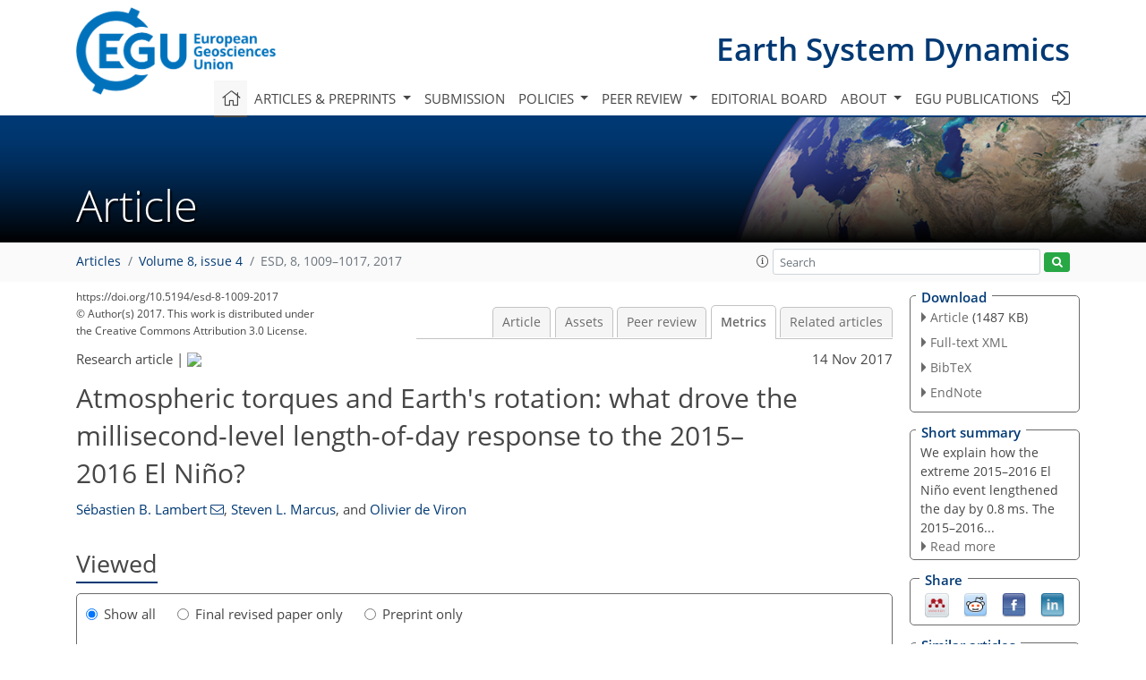

--- FILE ---
content_type: text/html
request_url: https://esd.copernicus.org/articles/8/1009/2017/esd-8-1009-2017-metrics.html
body_size: 75756
content:
<!DOCTYPE html PUBLIC "-//W3C//DTD XHTML 1.0 Transitional//EN" "http://www.w3.org/TR/xhtml1/DTD/xhtml1-transitional.dtd">
<!--[if lt IE 7]>      <html xmlns="https://www.w3.org/1999/xhtml" xml:lang="en" lang="en" class="no-js lt-ie9 lt-ie8 lt-ie7 co-ui"> <![endif]-->
											<!--[if IE 7]>         <html  xmlns="https://www.w3.org/1999/xhtml" xml:lang="en" lang="en" class="no-js lt-ie9 lt-ie8 co-ui"> <![endif]-->
											<!--[if IE 8]>         <html xmlns="https://www.w3.org/1999/xhtml" xml:lang="en" lang="en" class="no-js lt-ie9 co-ui"> <![endif]-->
											<!--[if gt IE 8]><!--> <html xmlns="https://www.w3.org/1999/xhtml" xml:lang="en" lang="en" class="no-js co-ui"> <!--<![endif]--> 
											<!-- remove class no-js if js is available --><head>
                                                <!-- BEGIN_HEAD -->
                                                <meta http-equiv="Content-Type" content="text/html; charset=utf-8" />
                                                <meta charset="utf-8" />
                                                <meta name="viewport" content="width=device-width, initial-scale=1" />
                                                
                                                <meta name="theme-color" content="#000000" />
                                                <meta name="application-name" content="1" />
                                                <meta name="msapplication-TileColor" content="#FFFFFF" />
                                            <link rel="preconnect" crossorigin="" href="https://contentmanager.copernicus.org/" /><link rel="icon" size="16x16" href="https://www.earth-system-dynamics.net/favicon_copernicus_16x16_.ico" type="image/x-icon" /><link rel="icon" size="24x24" href="https://www.earth-system-dynamics.net/favicon_copernicus_24x24_.ico" type="image/x-icon" /><link rel="icon" size="32x32" href="https://www.earth-system-dynamics.net/favicon_copernicus_32x32_.ico" type="image/x-icon" /><link rel="icon" size="48x48" href="https://www.earth-system-dynamics.net/favicon_copernicus_48x48_.ico" type="image/x-icon" /><link rel="icon" size="64x64" href="https://www.earth-system-dynamics.net/favicon_copernicus_64x64_.ico" type="image/x-icon" /><link rel="icon" size="228x228" href="https://www.earth-system-dynamics.net/favicon_copernicus_228x228_.png" type="image/png-icon" /><link rel="icon" size="195x195" href="https://www.earth-system-dynamics.net/favicon_copernicus_195x195_.png" type="image/png-icon" /><link rel="icon" size="196x196" href="https://www.earth-system-dynamics.net/favicon_copernicus_196x196_.png" type="image/png-icon" /><link rel="icon" size="128x128" href="https://www.earth-system-dynamics.net/favicon_copernicus_128x128_.png" type="image/png-icon" /><link rel="icon" size="96x96" href="https://www.earth-system-dynamics.net/favicon_copernicus_96x96_.png" type="image/png-icon" /><link rel="apple-touch-icon-precomposed" size="180x180" href="https://www.earth-system-dynamics.net/favicon_copernicus_180x180_.png" type="image/png-icon" /><link rel="apple-touch-icon-precomposed" size="120x120" href="https://www.earth-system-dynamics.net/favicon_copernicus_120x120_.png" type="image/png-icon" /><link rel="apple-touch-icon-precomposed" size="152x152" href="https://www.earth-system-dynamics.net/favicon_copernicus_152x152_.png" type="image/png-icon" /><link rel="apple-touch-icon-precomposed" size="76x76" href="https://www.earth-system-dynamics.net/favicon_copernicus_76x76_.png" type="image/png-icon" /><link rel="apple-touch-icon-precomposed" size="57x57" href="https://www.earth-system-dynamics.net/favicon_copernicus_57x57_.ico" type="image/png-icon" /><link rel="apple-touch-icon-precomposed" size="144x144" href="https://www.earth-system-dynamics.net/favicon_copernicus_144x144_.png" type="image/png-icon" /><script type="text/javascript" src="https://cdn.copernicus.org/libraries/mustache/2.3.0/mustache.min.js"></script><script type="text/javascript" src="https://cdn.copernicus.org/libraries/jquery/1.11.1/jquery.min.js"></script><script type="text/javascript" src="https://cdn.copernicus.org/js/copernicus.min.js"></script><script type="text/javascript" src="https://cdn.copernicus.org/apps/htmlgenerator/js/htmlgenerator-v2.js"></script><script type="text/javascript" src="https://cdn.copernicus.org/libraries/photoswipe/4.1/photoswipe.min.js"></script><script type="text/javascript" src="https://cdn.copernicus.org/libraries/photoswipe/4.1/photoswipe-ui-default.min.js"></script><link rel="stylesheet" type="text/css" media="all" href="https://cdn.copernicus.org/libraries/dszparallexer/dzsparallaxer.css" /><script type="text/javascript" src="https://cdn.copernicus.org/libraries/dszparallexer/dzsparallaxer.js"></script><link rel="stylesheet" type="text/css" media="all" id="hasBootstrap" href="https://cdn.copernicus.org/libraries/bootstrap/current/css/bootstrap.min.css" /><link rel="stylesheet" type="text/css" media="all" href="https://cdn.copernicus.org/libraries/bootstrap/current/css/bootstrap-media.min.css" /><link rel="stylesheet" type="text/css" media="all" href="https://cdn.copernicus.org/libraries/bootstrap/current/css/bootstrap-grid.min.css" /><link rel="stylesheet" type="text/css" media="all" href="https://cdn.copernicus.org/libraries/bootstrap/current/css/bootstrap-reboot.min.css" /><script type="text/javascript" src="https://cdn.copernicus.org/libraries/bootstrap/current/js/popper.js"></script><script type="text/javascript" src="https://cdn.copernicus.org/libraries/bootstrap/current/js/bootstrap.min.js"></script><link rel="preconnect" crossorigin="" href="https://cdn.copernicus.org/" /><link rel="stylesheet" type="text/css" media="all" href="https://cdn.copernicus.org/libraries/unsemantic/unsemantic.min.css" /><link rel="stylesheet" type="text/css" media="all" href="https://cdn.copernicus.org/libraries/photoswipe/4.1/photoswipe.css" /><link rel="stylesheet" type="text/css" media="all" href="https://cdn.copernicus.org/libraries/photoswipe/4.1/dark-icon-skin/dark-icon-skin.css" /><link rel="stylesheet" type="text/css" media="all" href="https://cdn.copernicus.org/css/copernicus-min.css" /><link rel="stylesheet" type="text/css" media="all" href="https://cdn.copernicus.org/css/fontawesome.css" /><link rel="stylesheet" type="text/css" media="all" href="https://cdn.copernicus.org/fonts/FontAwesome/5.11.2_and_4.7.0/css/all.font.css" /><link rel="stylesheet" type="text/css" media="projection, handheld, screen, tty, tv, print" href="https://www.earth-system-dynamics.net/co_cms_font_open_sans_v_15.css" /><link rel="stylesheet" type="text/css" media="projection, handheld, screen, tty, tv, print" href="https://www.earth-system-dynamics.net/template_one_column_base_2023_202301261343_1676458272.css" /><link rel="stylesheet" type="text/css" media="print" href="https://www.earth-system-dynamics.net/template_one_column_base_print_2023_1674737524.css" /><script src="https://www.earth-system-dynamics.net/co_common.js" type="text/javascript">
</script><script src="https://www.earth-system-dynamics.net/co_auth_check.js" type="text/javascript">
</script><script src="https://www.earth-system-dynamics.net/onload_javascript_actions.js" type="text/javascript">
</script><script src="https://www.earth-system-dynamics.net/template-one-column_2023_1674737530.js" type="text/javascript">
</script><!-- END_HEAD --><meta name="global_projectID" content="430" /><meta name="global_pageID" content="2490" /><meta name="global_pageIdentifier" content="home" /><meta name="global_moBaseURL" content="https://meetingorganizer.copernicus.org/" /><meta name="global_projectShortcut" content="ESD" /><meta name="global_projectDomain" content="https://www.earth-system-dynamics.net/" />
<title>ESD - Metrics - Atmospheric torques and Earth's rotation: what drove the millisecond-level length-of-day response to the 2015–2016 El Niño?</title>
<meta name="data-non-mobile-optimized-message" content="" /><script id="networker">
    window.isSafari = /^((?!chrome|android).)*safari/i.test(navigator.userAgent);

    /**
     *
     */
    function createToastsFunctionality() {
        const toastsWrapper = $('<div>')
                .attr('aria-live', 'polite')
                .attr('aria-atomic', 'true')
                .addClass('toasts-notifications-wrapper');
        $('body').append(toastsWrapper);
    }

    function isOS() {
        return [
                    'iPad Simulator',
                    'iPhone Simulator',
                    'iPod Simulator',
                    'iPad',
                    'iPhone',
                    'iPod'
                ].includes(navigator.platform)
                || (navigator.userAgent.includes("Mac") && "ontouchend" in document)
    }

    /**
     *
     * @param notificationContent
     */
    function addToast(notificationContent) {
        const toast = $('<div>').addClass('toast').attr('role', 'alert').attr('aria-live', 'assertive')
                .attr('aria-atomic', 'true').attr('data-autohide', 'false');
        const toastHeader = $('<div>').addClass('toast-header');
        const toastHeaderTitle = $('<strong>').addClass('mr-auto').html(notificationContent.title);
        const toastHeaderCloseButton = $('<button>').addClass('ml-2').addClass('mb-1').addClass('close').attr('type', 'button')
                .attr('data-dismiss', 'toast');
        const toastHeaderCloseIcon = $('<span>').attr('aria-hidden', 'true').html('&times;');

        let url = '';
        if (notificationContent.hasOwnProperty('url')) {
            url = notificationContent.url;
        } else {
            url = 'https://networker.copernicus.org/my-network';
        }
        const toastBody = $('<div>').addClass('toast-body').html('<a target="_blank" href="' + url + '">' + notificationContent.text + '</a>');
        $(toastHeaderCloseButton).append(toastHeaderCloseIcon);
        $(toastHeader).append(toastHeaderTitle);
        $(toastHeader).append(toastHeaderCloseButton);
        $(toast).append(toastHeader);
        $(toast).append(toastBody);

        $('.toasts-notifications-wrapper').append(toast);

        $('.toast').toast('show');
    }

    function coNetworker_sendUsersLocation(location, userHash, publicLabel, projectID, application) {

        if (templateHasBootstrap()) {
            createToastsFunctionality();
        }

        userHash = userHash || 'null';
        location = location || 'c_content_manager::getProjectTemplateMobileOpt';
        publicLabel = publicLabel || '';

        if (publicLabel === ''){
            publicLabel = location;
        }

        if (userHash !== null && userHash.length > 5) {
            try {
                if(typeof window.ws === 'undefined' || window.ws === null || !window.ws) {
                    window.ws = new WebSocket('wss://websockets.copernicus.org:8080');
                } else {
                    window.ws.close(1000);
                    window.ws = new WebSocket('wss://websockets.copernicus.org:8080');
                }
                const data = {
                    'type': 'status',
                    'action': 'start',
                    'data': {
                        'userIdentifier': userHash,
                        'projectID': projectID,
                        'coApp': application,
                        'location': location,
                        'publicLabel': publicLabel
                    }
                };
                if (window.ws === 1) {
                    window.ws.send(JSON.stringify(data));
                } else {
                    window.ws.onopen = function (msg) {
                        window.ws.send(JSON.stringify(data));
                        dispatchEvent(new CustomEvent('loadCommonNetworker'));
                    };

                    window.ws.onmessage = function (event) {
                        try {
                            const data = JSON.parse(event.data);

                            switch (data.type) {
                                case 'notification':
                                    const pushNotificationData = data.data;
                                    if (pushNotificationData.hasOwnProperty('user') && pushNotificationData.user.length > 5 && pushNotificationData.user === userHash) {
                                        window.showPushNotification(pushNotificationData);
                                    }
                                    break;
                            }
                        } catch (e) {
                            console.log(e);
                        }
                    }
                }
            } catch (e) {
                console.error(e);
            }

        }
    }

    window.showPushNotification = function (notificationContent) {
        showMessage(notificationContent);

        function showMessage(notificationContent){
            if (templateHasBootstrap()) {
                showBootstrapModal(notificationContent);
            }
        }

        function showBootstrapModal(notificationContent) {
            const randomId = getRandomInt(100,999);
            let modal = $('<div>').addClass('modal').attr('id', 'modal-notification' + randomId);
            let modalDialog = $('<div>').addClass('modal-dialog');
            let modalContent = $('<div>').addClass('modal-content');
            let modalBody = $('<div>').addClass('modal-body');
            let message = $('<div>').addClass('modal-push-message').html('<h3 class="mb-3">' + notificationContent.title + '</h3><p>' + notificationContent.text + '</p>');
            let buttonsWrapper = $('<div>').addClass('row');
            let buttonsWrapperCol = $('<div>').addClass('col-12').addClass('text-right');
            let buttonCancel = $('<button>').addClass('btn').addClass('btn-danger').addClass('mr-2').html('Cancel')
            let buttonSuccess = $('<button>').addClass('btn').addClass('btn-success').html('OK')

            $(buttonsWrapper).append(buttonsWrapperCol);
            $(buttonsWrapperCol).append(buttonCancel);
            $(buttonsWrapperCol).append(buttonSuccess);
            $(modalBody).append(message).append(buttonsWrapper);
            $(modalContent).append(modalBody);
            $(modalDialog).append(modalContent);
            $(modal).append(modalDialog);

            $(buttonCancel).on('click', (event) => {
                event.preventDefault();
                event.stopPropagation();
                event.stopImmediatePropagation();
                $(modal).modal('hide');
            });

            $(buttonSuccess).on('click', (event) => {
                event.preventDefault();
                event.stopPropagation();
                event.stopImmediatePropagation();
                $(modal).modal('hide');
                handleOnclickNotification(notificationContent);
            });
            $(modal).modal('show');

            setTimeout(() => {
                dispatchEvent(new CustomEvent('modalLoaded', {'detail': 'modal-notification' + randomId}));
            }, 1000);
        }

        window.addEventListener('modalLoaded', function (event) {
            setTimeout(() => {
                $('#' + event.detail).modal('hide');
            }, 9000);
        });

        function handleOnclickNotification(notificationContent) {
            if (notificationContent.hasOwnProperty('withConnect') && notificationContent.withConnect.length > 0) {
                acceptContactRequest(notificationContent);
            }

            if (notificationContent.hasOwnProperty('url')) {
                if (window.isSafari && isOS()) {
                    window.location.href = notificationContent.url;
                } else {
                    window.open(notificationContent.url, '_blank').focus();
                }
            } else {
                if (window.isSafari && isOS()) {
                    window.open('https://networker.copernicus.org/my-network', '_blank');
                } else {
                    window.open('https://networker.copernicus.org/my-network', '_blank').focus();
                }
            }
        }

        /**
         *
         * @param notificationContent
         */
        function acceptContactRequest(notificationContent) {
            const formData = new FormData();
            formData.append('r', notificationContent.userFrom);
            formData.append('a', 'a');

            $.ajax({
                url: 'https://networker.copernicus.org/handle-request-job',
                type: 'POST',
                data: formData,
                processData: false,
                contentType: false,
                xhrFields: {
                    withCredentials: true
                },
                beforeSend: function () {
                    $('.splash').fadeIn();
                    $('.lightbox').fadeIn();
                }
            })
                    .done(function (dataResponse) {
                        const data = JSON.parse(dataResponse);
                        let text = 'Please consider joining the text chat now.';
                        window.sendPushNotification({
                            title: window.userDataCommonNetworker.name + ' aims to chat with you.',
                            text: text,
                            user: data.message.userIdentifier,
                            url: notificationContent.url
                        });
                        $('.splash').fadeOut();
                        $('.lightbox').fadeOut();
                    })
                    .fail(function (error) {
                        $('.splash').fadeOut();
                        $('.lightbox').fadeOut();
                    });
        }
    }


    function templateHasBootstrap() {
        const bootstrap = document.getElementById('hasBootstrap');
        return bootstrap !== null && typeof bootstrap !== 'undefined';
    }

        coNetworker_sendUsersLocation();
    dispatchEvent(new CustomEvent('loadCommonNetworker'));

    function getRandomInt(min, max) {
        min = Math.ceil(min);
        max = Math.floor(max);
        return Math.floor(Math.random() * (max - min + 1)) + min;
    }
</script>

		<link rel="stylesheet" type="text/css" href="https://cdn.copernicus.org/libraries/photoswipe/4.1/dark-icon-skin/dark-icon-skin.css">
    <base href="/">

<link rel="stylesheet" type="text/css" href="https://cdn.copernicus.org/libraries/unsemantic/unsemantic.min.css">
<link rel="stylesheet" type="text/css" href="https://cdn.copernicus.org/libraries/jquery/1.11.1/ui/jquery-ui.min.css">
<link rel="stylesheet" type="text/css" href="https://cdn.copernicus.org/libraries/jquery/1.11.1/ui/jquery-ui-slider-pips.css">
<link rel="stylesheet" type="text/css" href="https://cdn.copernicus.org/libraries/photoswipe/4.1/photoswipe.css">
<link rel="stylesheet" type="text/css" href="https://cdn.copernicus.org/apps/htmlgenerator/css/htmlgenerator.css?v=1">
<meta name="citation_fulltext_world_readable" content="">
<meta name="citation_publisher" content="Copernicus GmbH"/>
<meta name="citation_title" content="Atmospheric torques and Earth's rotation: what drove the millisecond-level length-of-day response to the 2015&amp;ndash;2016 El Niño?"/>
<meta name="citation_abstract" content="&lt;p&gt;&lt;strong class=&quot;journal-contentHeaderColor&quot;&gt;Abstract.&lt;/strong&gt; El Niño–Southern Oscillation (ENSO) events are classically associated with a significant increase in the length of day (LOD), with positive mountain torques arising from an east–west pressure dipole in the Pacific driving a rise of atmospheric angular momentum (AAM) and consequent slowing of the Earth's rotation. The large 1982–1983 event produced a lengthening of the day of about 0.9 ms, while a major ENSO event during the 2015–2016 winter season produced an LOD excursion reaching 0.81 ms in January 2016. By evaluating the anomaly in mountain and friction torques, we found that (i) as a mixed eastern–central Pacific event, the 2015–2016 mountain torque was smaller than for the 1982–1983 and 1997–1998 events, which were pure eastern Pacific events, and (ii) the smaller mountain torque was compensated for by positive friction torques arising from an enhanced Hadley-type circulation in the eastern Pacific, leading to similar AAM–LOD signatures for all three extreme ENSO events. The 2015–2016 event thus contradicts the existing paradigm that mountain torques cause the Earth rotation response for extreme El Niño events.&lt;/p&gt;"/>
    <meta name="citation_publication_date" content="2017/11/14"/>
    <meta name="citation_online_date" content="2017/11/14"/>
<meta name="citation_journal_title" content="Earth System Dynamics"/>
    <meta name="citation_volume" content="8"/>
    <meta name="citation_issue" content="4"/>
    <meta name="citation_issn" content="2190-4979"/>
<meta name="citation_doi" content="10.5194/esd-8-1009-2017"/>
<meta name="citation_firstpage" content="1009"/>
<meta name="citation_lastpage" content="1017"/>
    <meta name="citation_author" content="Lambert, Sébastien B."/>
        <meta name="citation_author_institution" content="SYRTE, Observatoire de Paris, PSL Research University, CNRS,  Sorbonne Universités, UPMC Univ. Paris 06, LNE, Paris, France"/>
    <meta name="citation_author" content="Marcus, Steven L."/>
        <meta name="citation_author_institution" content="Independent Researcher, Santa Monica, California, USA"/>
        <meta name="citation_author_orcid" content="0000-0002-5763-6961">
    <meta name="citation_author" content="de Viron, Olivier"/>
        <meta name="citation_author_institution" content="Littoral, Environnement et Sociétés (LIENSs), Université de  La Rochelle and CNRS – UMR7266, La Rochelle, France"/>
        <meta name="citation_author_orcid" content="0000-0003-3112-9686">

    <meta name="citation_reference" content="Barnes, R. T. H., Hide, R., White, A. A., and Wilson, C. A.: Atmospheric angular momentum fluctuations, length-of-day changes and polar motion, P. Roy. Soc. Lond. A, 387, 31–73, https://doi.org/10.1098/rspa.1983.0050, 1983.">
    <meta name="citation_reference" content="Butler, A. H., Polvani, L. M., and Deser, C.: Separating the stratospheric and tropospheric pathways of El Niño–Southern Oscillation teleconnections, Environ. Res. Lett., 9, 024014, https://doi.org/10.1088/1748-9326/9/2/024014, 2014.">
    <meta name="citation_reference" content="Carter, W., Robertson, D., Pettey, J., Tapley, B., Schutz, B., Eanes, R., and Lufeng, M.: Variations in the rotation of the Earth, Science, 224, 957–961, 1984.">
    <meta name="citation_reference" content="Chao, B. F.: Interannual length-of-day variation with relation to the Southern Oscillation/El Niño, Geophys. Res. Lett., 11, 541–544, 1984.">
    <meta name="citation_reference" content="Chen, X. and Wallace, J. M.: Orthogonal PDO and ENSO Indices, J. Climate, 29, 3883–3892, 2016.">
    <meta name="citation_reference" content="Dee, D. P., Uppala, S. M., Simmons, A. J., Berrisford, P., Poli, P., Kobayashi, S., Andrae, U., Balmaseda, M. A., Balsamo, G., Bauer, P., Bechtold, P., Beljaars, A. C. M., van de Berg, L., Bidlot, J., Bormann, N., Delsol, C., Dragani, R., Fuentes, M., Geer, A. J., Haimberger, L., Healy, S. B., Hersbach, H., Hólm, E. V., Isaksen, L., Kållberg, P., Köhler, M., Matricardi, M., McNally, A. P., Monge-Sanz, B. M., Morcrette, J.-J., Park, B.-K., Peubey, C., de Rosnay, P., Tavolato, C., Thépaut, J.-N., and Vitart, F.: The ERA-Interim reanalysis: configuration and performance of the data assimilation system, Q. J. Roy. Meteorol. Soc., 137, 553–597, https://doi.org/10.1002/qj.828, 2011.">
    <meta name="citation_reference" content="de Viron, O. and Dickey, J. O.: The two types of El-Niño and their impacts on the length of day, Geophys. Res. Lett., 41, 3407–3412, https://doi.org/10.1002/2014GL059948, 2014.">
    <meta name="citation_reference" content="de Viron, O., Bizouard, C., Salstein, D., and Dehant, V.: Atmospheric torque on the Earth and comparison with atmospheric angular momentum variations, J. Geophys. Res.-Solid Ea., 104, 4861–4875, https://doi.org/10.1029/1998JB900063, 1999.">
    <meta name="citation_reference" content="de Viron, O., Dickey, J., and Marcus, S.: Annual atmospheric torques: Processes and regional contributions, Geophys. Res. Lett., 29, 44–1–44–3, 2002.">
    <meta name="citation_reference" content="Dickey, J. O., Marcus, S. L., and Chin, T. M.: Thermal wind forcing and atmospheric angular momentum: Origin of the Earth's delayed response to ENSO, Geophys. Res. Lett., 34, L17803, https://doi.org/10.1029/2007GL030846, 2007.">
    <meta name="citation_reference" content="Dickey, J. O., Marcus, S. L., and de Viron, O.: Closure in the Earth's angular momentum budget observed from subseasonal periods down to four days: No core effects needed, Geophys. Res. Lett., 37, l03307, https://doi.org/10.1029/2009GL041118, 2010.">
    <meta name="citation_reference" content="Douville, H., Voldoire, A., and Geoffroy, O.: The recent global warming hiatus: What is the role of Pacific variability?, Geophys. Res. Lett., 42, 880–888, https://doi.org/10.1002/2014GL062775, 2015.">
    <meta name="citation_reference" content="England, M. H., McGregor, S., Spence, P., Meehl, G. A., Timmermann, A., Cai, W., Gupta, A. S., McPhaden, M. J., Purich, A., and Santoso, A.: Recent intensification of wind-driven circulation in the Pacific and the ongoing warming hiatus, Nat. Clim. Change, 4, 222–227, 2014.">
    <meta name="citation_reference" content="Gipson, J. M.: El Niño and VLBI Measured Length of Day, in: IVS 2016 General Meeting Proceedings: New Horizons with VGOS, edited by: Behrend, D., Baver, K. D., and Armstrong, K. L., 13–17 March 2016, Johannesburg, South Africa, p. 336, 2016.">
    <meta name="citation_reference" content="Hide, R. and Dickey, J. O.: Earth's Variable Rotation, Science, 253, 629–637, https://doi.org/10.1126/science.253.5020.629, 1991.">
    <meta name="citation_reference" content="Hide, R., Dickey, J., Marcus, S., Rosen, R., and Salstein, D.: Atmospheric angular momentum fluctuations during 1979-1988 simulated by global circulation models, Phys. Chem. Earth, 23, 1089–1090, https://doi.org/10.1016/S0079-1946(98)00148-7, 1998.">
    <meta name="citation_reference" content="Hide, R., Boggs, D. H., and Dickey, J. O.: Angular momentum fluctuations within the Earth's liquid core and torsional oscillations of the core–mantle system, Geophys. J. Int., 143, 777–786, 2000.">
    <meta name="citation_reference" content="Holme, R. and de Viron, O.: Characterization and implications of intradecadal variations in length of day, Nature, 499, 202–204, 2013.">
    <meta name="citation_reference" content="Huang, H.-P., Sardeshmukh, P. D., and Weickmann, K. M.: The balance of global angular momentum in a long-term atmospheric data set, J. Geophys. Res., 104, 2031–2040, https://doi.org/10.1029/1998JD200068, 1999.">
    <meta name="citation_reference" content="Jeffreys, H.: Causes contributory to the annual variations of latitude, Mon. Weather Rev., 44, 337–337, https://doi.org/10.1175/1520-0493(1916)44&amp;lt;337b:CCTTAV&amp;gt;2.0.CO;2, 1916.">
    <meta name="citation_reference" content="Ji, X., Neelin, J. D., and Mechoso, C. R.: Baroclinic-to-Barotropic Pathway in El Niño–Southern Oscillation Teleconnections from the Viewpoint of a Barotropic Rossby Wave Source, J. Atmos. Sci., 73, 4989–5002, https://doi.org/10.1175/JAS-D-16-0053.1, 2016.">
    <meta name="citation_reference" content="Johnson, N. C.: How Many ENSO Flavors Can We Distinguish?, J. Climate, 26, 4816–4827, https://doi.org/10.1175/JCLI-D-12-00649.1, 2013.">
    <meta name="citation_reference" content="Kao, H.-Y. and Yu, J.-Y.: Contrasting Eastern-Pacific and Central-Pacific Types of ENSO, J. Climate, 22, 615–632, https://doi.org/10.1175/2008JCLI2309.1, 2009.">
    <meta name="citation_reference" content="Lee, T. and McPhaden, M. J.: Increasing intensity of El Niño in the central-equatorial Pacific, Geophys. Res. Lett., 37, l14603, https://doi.org/10.1029/2010GL044007, 2010.">
    <meta name="citation_reference" content="Lee, T., Hobbs, W. R., Willis, J. K., Halkides, D., Fukumori, I., Armstrong, E. M., Hayashi, A. K., Liu, W. T., Patzert, W., and Wang, O.: Record warming in the South Pacific and western Antarctica associated with the strong central-Pacific El Niño in 2009–10, Geophys. Res. Lett., 37, L19704, https://doi.org/10.1029/2010GL044865, 2010.">
    <meta name="citation_reference" content="L'Heureux, M. L., Takahashi, K., Watkins, A. B., Barnston, A. G., Becker, E. J., Di Liberto, T. E., Gamble, F., Gottschalck, J., Halpert, M. S., Huang, B., Mosquera-Vásquez, K., and Wittenberg, A. T.: Observing and Predicting the 2015/16 El Niño, B. Am. Meteorol. Soc., 98, 1363–1382, https://doi.org/10.1175/BAMS-D-16-0009.1, 2017.">
    <meta name="citation_reference" content="Marcus, S. L., Chao, Y., Dickey, J., and Gegout, P.: Detection and modeling of nontidal oceanic effects on Earth's rotation rate, Science, 281, 1656–1659, https://doi.org/10.1126/science.281.5383.1656, 1998.">
    <meta name="citation_reference" content="Marcus, S. L., de Viron, O., and Dickey, J. O.: Abrupt atmospheric torque changes and their role in the 1976–1977 climate regime shift, J. Geophys. Res.-Atmos., 116, D03107, https://doi.org/10.1029/2010JD015032, 2011.">
    <meta name="citation_reference" content="Marcus, S. L., Dickey, J. O., Fukumori, I., and de Viron, O.: Detection of the Earth rotation response to a rapid fluctuation of Southern Ocean circulation in November 2009, Geophys. Res. Lett., 39, L04605, https://doi.org/10.1029/2011GL050671, 2012.">
    <meta name="citation_reference" content="Munk, W. H. and MacDonald, G. J. F.: The Rotation of the Earth: A Geophysical Discussion, Cambridge University Press, Cambridge, 1960.">
    <meta name="citation_reference" content="Paek, H., Yu, J.-Y., and Qian, C.: Why were the 2015/16 and 1997/98 Extreme El Niños different?, Geophys. Res. Lett., https://doi.org/10.1002/2016GL071515, in press, 2017.">
    <meta name="citation_reference" content="Palmeiro, F. M., Iza, M., Barriopedro, D., Calvo, N., and García-Herrera, R.: The complex behavior of El Niño winter 2015–2016, Geophys. Res. Lett., https://doi.org/10.1002/2017GL072920, in press, 2017.">
    <meta name="citation_reference" content="Petit, G. and Luzum, B.: IERS Conventions 2010, IERS Technical Note 36, Verlag des Bundesamts für Kartographie und Geodäsie, Frankfurt am Main, 179 pp., 2010.">
    <meta name="citation_reference" content="Ponte, R. M. and Rosen, R. D.: Torques Responsible for Evolution of Atmospheric Angular Momentum during the 1982–83 El Niño, J. Atmos. Sci., 56, 3457–3462, https://doi.org/10.1175/1520-0469(1999)056&amp;lt;3457:TRFEOA&amp;gt;2.0.CO;2, 1999.">
    <meta name="citation_reference" content="Ponte, R. M., Rosen, R., and Boer, G.: Angular momentum and torques in a simulation of the atmosphere's response to the 1982–83 El Niño, J. Climate, 7, 538–550, 1994.">
    <meta name="citation_reference" content="Ren, H.-L. and Jin, F.-F.: Niño indices for two types of ENSO, Geophys. Res. Lett., 38, L04704, https://doi.org/10.1029/2010GL046031, 2011.">
    <meta name="citation_reference" content="Song, J., Wang, Y., and Tang, J.: A Hiatus of the Greenhouse Effect, Scient. Rep., 6, 33315, https://doi.org/10.1038/srep33315, 2016.">
    <meta name="citation_reference" content="Takahashi, K., Montecinos, A., Goubanova, K., and Dewitte, B.: ENSO regimes: Reinterpreting the canonical and Modoki El Niño, Geophys. Res. Lett., 38, l10704, https://doi.org/10.1029/2011GL047364, 2011.">
    <meta name="citation_reference" content="van Niekerk, A., Shepherd, T. G., Vosper, S. B., and Webster, S.: Sensitivity of resolved and parametrized surface drag to changes in resolution and parametrization, Q. J. Roy. Meteorol. Soc., 142, 2300–2313, https://doi.org/10.1002/qj.2821, 2016.">
    <meta name="citation_reference" content="Wang, G. and Cai, W.: Climate-change impact on the 20th-century relationship between the Southern Annular Mode and global mean temperature, Scient. Rep., 3, 2039, https://doi.org/10.1038/srep02039, 2013.">
    <meta name="citation_pdf_url" content="https://esd.copernicus.org/articles/8/1009/2017/esd-8-1009-2017.pdf"/>
<meta name="citation_xml_url" content="https://esd.copernicus.org/articles/8/1009/2017/esd-8-1009-2017.xml"/>
    <meta name="fulltext_pdf" content="https://esd.copernicus.org/articles/8/1009/2017/esd-8-1009-2017.pdf"/>
<meta name="citation_language" content="English"/>
<meta name="libraryUrl" content="https://esd.copernicus.org/articles/"/>






<link rel="icon" href="https://www.earth-system-dynamics.net/favicon.ico" type="image/x-icon"/>






    <script type="text/javascript" src="https://cdn.copernicus.org/libraries/jquery/1.11.1/ui/jquery-ui.min.js"></script>
<script type="text/javascript" src="https://cdn.copernicus.org/libraries/jquery/1.11.1/ui/jquery-ui-slider-pips.js"></script>
<script type="text/javascript" src="https://cdn.copernicus.org/libraries/jquery/1.11.1/ui/template_jquery-ui-touch.min.js"></script>
<script type="text/javascript" src="https://cdn.copernicus.org/js/respond.js"></script>
<script type="text/javascript" src="https://cdn.copernicus.org/libraries/highstock/2.0.4/highstock.js"></script>
<script type="text/javascript" src="https://cdn.copernicus.org/apps/htmlgenerator/js/CoPublisher.js"></script>
<script type="text/x-mathjax-config">
MathJax.Hub.Config({
"HTML-CSS": { fonts: ["TeX"] ,linebreaks: { automatic: true, width: "90% container" } }
});
</script>
<script type="text/javascript" async  src="https://cdnjs.cloudflare.com/ajax/libs/mathjax/2.7.5/MathJax.js?config=MML_HTMLorMML-full"></script>

<script type="text/javascript" src="https://cdn.copernicus.org/libraries/photoswipe/4.1/photoswipe-ui-default.min.js"></script>
<script type="text/javascript" src="https://cdn.copernicus.org/libraries/photoswipe/4.1/photoswipe.min.js"></script>


		<script type="text/javascript">
			/* <![CDATA[ */
			 
			/* ]]> */
		</script>

		<style type="text/css">
			.top_menu { margin-right: 0!important; }
			
		</style>
	</head><body><header id="printheader" class="d-none d-print-block container">

    <img src="https://www.earth-system-dynamics.net/graphic_egu_claim_logo_blue.png" alt="" style="width: 508px; height: 223px;" />

</header>

<header class="d-print-none mb-n3 version-2023">

    <div class="container">

        <div class="row no-gutters mr-0 ml-0 align-items-center header-wrapper mb-lg-3">

            <div class="col-auto pr-3">

                <div class="layout__moodboard-logo-year-container">

                    <a class="layout__moodboard-logo-link" target="_blank" href="http://www.egu.eu">

                    <div class="layout__moodboard-logo">

                        <img src="https://www.earth-system-dynamics.net/graphic_egu_claim_logo_blue.png" alt="" style="width: 508px; height: 223px;" />

                    </div>

                    </a>

                </div>

            </div>

            <div class="d-none d-lg-block col text-md-right layout__title-desktop">

                <div class="layout__m-location-and-time">

                    <a class="moodboard-title-link" href="https://www.earth-system-dynamics.net/">

                    Earth System Dynamics

                    </a>

                </div>

            </div>

            <div class="d-none d-md-block d-lg-none col text-md-right layout__title-tablet">

                <div class="layout__m-location-and-time">

                    <a class="moodboard-title-link" href="https://www.earth-system-dynamics.net/">

                    Earth System Dynamics

                    </a>

                </div>

            </div>

            <div class="col layout__m-location-and-time-mobile d-md-none text-center layout__title-mobile">

                <a class="moodboard-title-link" href="https://www.earth-system-dynamics.net/">

                ESD

                </a>

            </div>

            <!-- End Logo -->

            <div class="col-auto text-right">

                <button class="navbar-toggler light mx-auto mr-sm-0" type="button" data-toggle="collapse" data-target="#navbar_menu" aria-controls="navbar_menu" aria-expanded="false" aria-label="Toggle navigation">

                    <span class="navbar-toggler-icon light"></span>

                </button>

            </div>

            <!-- Topbar -->

            <div class="topbar d-print-none">

                <!-- <iframe
				frameborder="0"
				id="co_auth_check_authiframecontainer"
				style="width: 179px; height: 57px; margin: 0; margin-bottom: 5px; margin-left: 10px; margin-top: -15px; padding: 0; border: none; overflow: hidden; background-color: transparent; display: none;"
				src=""></iframe> -->

            </div>

            <!-- End Topbar -->

        </div>

    </div>

    <div class="banner-navigation-breadcrumbs-wrapper">

        <div id="navigation">

            <nav class="container navbar navbar-expand-lg navbar-light"><!-- Logo -->

                <div class="collapse navbar-collapse CMSCONTAINER" id="navbar_menu">

                <div id="cmsbox_122756" class="cmsbox navbar-collapse"><button style="display: none;" class="navbar-toggler navigation-extended-toggle-button" type="button" data-toggle="collapse" data-target="#navbar_menu" aria-controls="navbarSupportedContent" aria-expanded="false" aria-label="Toggle navigation">
    <span class="navbar-toggler-icon"></span>
</button>
<div class="navbar-collapse CMSCONTAINER collapse show" id="navbarSupportedContent">
            <ul class="navbar-nav mr-auto no-styling">
                    <li class="nav-item  ">
                        <a target="_parent" class="nav-link active "  href="https://www.earth-system-dynamics.net/home.html"><i class='fal fa-home fa-lg' title='Home'></i></a>
                </li>
                    <li class="nav-item  megamenu ">
                        <a target="_self" class="nav-link dropdown-toggle  "  href="#" id="navbarDropdown10755" role="button" data-toggle="dropdown" aria-haspopup="true" aria-expanded="false">Articles & preprints
                            <span class="caret"></span></a>
                        <div class="dropdown-menu  level-1 " aria-labelledby="navbarDropdown10755">
                            <div class="container">
                                <div class="row">
                                <div class="col-md-12 col-lg-4 col-sm-12">
                                            <div class="dropdown-header">Recent</div>
                                        <div class="dropdown-item level-2  " style="list-style: none">
                                            <a   target="_parent" class="" href="https://esd.copernicus.org/">Recent papers</a>
                                    </div>
                                            <div class="dropdown-header">Highlights</div>
                                        <div class="dropdown-item level-2  " style="list-style: none">
                                            <a   target="_parent" class="" href="https://esd.copernicus.org/esd_letters.html">ESD Letters</a>
                                    </div>
                                        <div class="dropdown-item level-2  " style="list-style: none">
                                            <a   target="_parent" class="" href="https://esd.copernicus.org/editors_choice.html">Editor's choice</a>
                                    </div>
                                            <div class="dropdown-header">Regular articles</div>
                                        <div class="dropdown-item level-2  " style="list-style: none">
                                            <a   target="_parent" class="" href="https://esd.copernicus.org/research_article.html">Research articles</a>
                                    </div>
                                        <div class="dropdown-item level-2  " style="list-style: none">
                                            <a   target="_parent" class="" href="https://esd.copernicus.org/review.html">Reviews</a>
                                    </div>
                                        <div class="dropdown-item level-2  " style="list-style: none">
                                            <a   target="_parent" class="" href="https://esd.copernicus.org/esd_ideas.html">ESD Ideas</a>
                                    </div>
                                        <div class="dropdown-item level-2  " style="list-style: none">
                                            <a   target="_parent" class="" href="https://esd.copernicus.org/perspective.html">Perspectives</a>
                                    </div>
                                            </div>
                                            <div class="col-md-12 col-lg-4 col-sm-12">
                                            <div class="dropdown-header">Special issues</div>
                                        <div class="dropdown-item level-2  " style="list-style: none">
                                            <a   target="_parent" class="" href="https://esd.copernicus.org/special_issues.html">Published SIs</a>
                                    </div>
                                        <div class="dropdown-item level-2  " style="list-style: none">
                                            <a   target="_parent" class="" href="https://www.earth-system-dynamics.net/articles_and_preprints/scheduled_sis.html">Scheduled SIs</a>
                                    </div>
                                        <div class="dropdown-item level-2  " style="list-style: none">
                                            <a   target="_parent" class="" href="https://www.earth-system-dynamics.net/articles_and_preprints/how_to_apply_for_an_si.html">How to apply for an SI</a>
                                    </div>
                                            <div class="dropdown-header">Collections</div>
                                        <div class="dropdown-item level-2  " style="list-style: none">
                                            <a   target="_parent" class="" href="https://www.earth-system-dynamics.net/articles_and_preprints/how_to_add_an_article_to_a_collection.html">How to add an article to a collection</a>
                                    </div>
                                            <div class="dropdown-header">EGU Compilations</div>
                                        <div class="dropdown-item level-2  " style="list-style: none">
                                            <a   target="_blank" class="" href="https://egu-letters.net/">EGU Letters</a>
                                    </div>
                                        <div class="dropdown-item level-2  " style="list-style: none">
                                            <a   target="_blank" class="" href="https://encyclopedia-of-geosciences.net/">Encyclopedia of Geosciences</a>
                                    </div>
                                        <div class="dropdown-item level-2  " style="list-style: none">
                                            <a   target="_blank" class="" href="https://egusphere.net/">EGUsphere</a>
                                    </div>
                                            </div>
                                            <div class="col-md-12 col-lg-4 col-sm-12">
                                            <div class="dropdown-header">Alerts</div>
                                        <div class="dropdown-item level-2  " style="list-style: none">
                                            <a   target="_parent" class="" href="https://www.earth-system-dynamics.net/articles_and_preprints/subscribe_to_alerts.html">Subscribe to alerts</a>
                                    </div>
                                </div>
                                </div>
                            </div>
                        </div>
                </li>
                    <li class="nav-item  ">
                        <a target="_parent" class="nav-link  "  href="https://www.earth-system-dynamics.net/submission.html">Submission</a>
                </li>
                    <li class="nav-item  dropdown ">
                        <a target="_self" class="nav-link dropdown-toggle  "  href="#" id="navbarDropdown10759" role="button" data-toggle="dropdown" aria-haspopup="true" aria-expanded="false">Policies
                            <span class="caret"></span></a>
                        <div class="dropdown-menu  level-1 " aria-labelledby="navbarDropdown10759">
                            <div >
                                <div >
                                <div class="col-md-12 col-lg-12 col-sm-12">
                                        <div class="dropdown-item level-2  " style="list-style: none">
                                            <a   target="_parent" class="" href="https://www.earth-system-dynamics.net/policies/licence_and_copyright.html">Licence & copyright</a>
                                    </div>
                                        <div class="dropdown-item level-2  " style="list-style: none">
                                            <a   target="_parent" class="" href="https://www.earth-system-dynamics.net/policies/general_terms.html">General terms</a>
                                    </div>
                                        <div class="dropdown-item level-2  " style="list-style: none">
                                            <a   target="_parent" class="" href="https://www.earth-system-dynamics.net/policies/guidelines_for_editors.html">Guidelines for editors</a>
                                    </div>
                                        <div class="dropdown-item level-2  " style="list-style: none">
                                            <a   target="_parent" class="" href="https://www.earth-system-dynamics.net/policies/publication_policy.html">Publication policy</a>
                                    </div>
                                        <div class="dropdown-item level-2  " style="list-style: none">
                                            <a   target="_parent" class="" href="https://www.earth-system-dynamics.net/policies/ai_policy.html">AI policy</a>
                                    </div>
                                        <div class="dropdown-item level-2  " style="list-style: none">
                                            <a   target="_parent" class="" href="https://www.earth-system-dynamics.net/policies/data_policy.html">Data policy</a>
                                    </div>
                                        <div class="dropdown-item level-2  " style="list-style: none">
                                            <a   target="_parent" class="" href="https://www.earth-system-dynamics.net/policies/publication_ethics.html">Publication ethics</a>
                                    </div>
                                        <div class="dropdown-item level-2  " style="list-style: none">
                                            <a   target="_parent" class="" href="https://www.earth-system-dynamics.net/policies/competing_interests_policy.html">Competing interests policy</a>
                                    </div>
                                        <div class="dropdown-item level-2  " style="list-style: none">
                                            <a   target="_parent" class="" href="https://www.earth-system-dynamics.net/policies/appeals_and_complaints.html">Appeals & complaints</a>
                                    </div>
                                        <div class="dropdown-item level-2  " style="list-style: none">
                                            <a   target="_parent" class="" href="https://www.earth-system-dynamics.net/policies/proofreading_guidelines.html">Proofreading guidelines</a>
                                    </div>
                                        <div class="dropdown-item level-2  " style="list-style: none">
                                            <a   target="_parent" class="" href="https://www.earth-system-dynamics.net/policies/obligations_for_authors.html">Obligations for authors</a>
                                    </div>
                                        <div class="dropdown-item level-2  " style="list-style: none">
                                            <a   target="_parent" class="" href="https://www.earth-system-dynamics.net/policies/obligations_for_editors.html">Obligations for editors</a>
                                    </div>
                                        <div class="dropdown-item level-2  " style="list-style: none">
                                            <a   target="_parent" class="" href="https://www.earth-system-dynamics.net/policies/obligations_for_referees.html">Obligations for referees</a>
                                    </div>
                                        <div class="dropdown-item level-2  " style="list-style: none">
                                            <a   target="_parent" class="" href="https://www.earth-system-dynamics.net/policies/author_name_change.html">Inclusive author name-change policy</a>
                                    </div>
                                        <div class="dropdown-item level-2  " style="list-style: none">
                                            <a   target="_parent" class="" href="https://www.earth-system-dynamics.net/policies/inclusivity_in_global_research.html">Inclusivity in global research</a>
                                    </div>
                                </div>
                                </div>
                            </div>
                        </div>
                </li>
                    <li class="nav-item  dropdown ">
                        <a target="_self" class="nav-link dropdown-toggle  "  href="#" id="navbarDropdown2619" role="button" data-toggle="dropdown" aria-haspopup="true" aria-expanded="false">Peer review
                            <span class="caret"></span></a>
                        <div class="dropdown-menu  level-1 " aria-labelledby="navbarDropdown2619">
                            <div >
                                <div >
                                <div class="col-md-12 col-lg-12 col-sm-12">
                                        <div class="dropdown-item level-2  " style="list-style: none">
                                            <a   target="_parent" class="" href="https://www.earth-system-dynamics.net/peer_review/interactive_review_process.html">Interactive review process</a>
                                    </div>
                                        <div class="dropdown-item level-2  " style="list-style: none">
                                            <a   target="_parent" class="" href="https://www.earth-system-dynamics.net/peer_review/finding_an_editor.html">Finding an editor</a>
                                    </div>
                                        <div class="dropdown-item level-2  " style="list-style: none">
                                            <a   target="_parent" class="" href="https://www.earth-system-dynamics.net/peer_review/review_criteria.html">Review criteria</a>
                                    </div>
                                        <div class="dropdown-item level-2  " style="list-style: none">
                                            <a   target="_parent" class="" href="https://webforms.copernicus.org/ESD/referee-application">Become a referee</a>
                                    </div>
                                        <div class="dropdown-item level-2  " style="list-style: none">
                                            <a data-non-mobile-optimized="1"  target="_parent" class="" href="https://editor.copernicus.org/ESD/my_manuscript_overview ">Manuscript tracking</a>
                                    </div>
                                        <div class="dropdown-item level-2  " style="list-style: none">
                                            <a   target="_parent" class="" href="https://www.earth-system-dynamics.net/peer_review/reviewer_recognition.html">Reviewer recognition</a>
                                    </div>
                                </div>
                                </div>
                            </div>
                        </div>
                </li>
                    <li class="nav-item  ">
                        <a target="_parent" class="nav-link  "  href="https://www.earth-system-dynamics.net/editorial_board.html">Editorial board</a>
                </li>
                    <li class="nav-item  dropdown ">
                        <a target="_self" class="nav-link dropdown-toggle  "  href="#" id="navbarDropdown6071" role="button" data-toggle="dropdown" aria-haspopup="true" aria-expanded="false">About
                            <span class="caret"></span></a>
                        <div class="dropdown-menu  level-1 " aria-labelledby="navbarDropdown6071">
                            <div >
                                <div >
                                <div class="col-md-12 col-lg-12 col-sm-12">
                                        <div class="dropdown-item level-2  " style="list-style: none">
                                            <a   target="_parent" class="" href="https://www.earth-system-dynamics.net/about/aims_and_scope.html">Aims & scope</a>
                                    </div>
                                        <div class="dropdown-item level-2  " style="list-style: none">
                                            <a   target="_parent" class="" href="https://www.earth-system-dynamics.net/about/subject_areas.html">Subject areas</a>
                                    </div>
                                        <div class="dropdown-item level-2  " style="list-style: none">
                                            <a   target="_parent" class="" href="https://www.earth-system-dynamics.net/about/manuscript_types.html">Manuscript types</a>
                                    </div>
                                        <div class="dropdown-item level-2  " style="list-style: none">
                                            <a   target="_parent" class="" href="https://www.earth-system-dynamics.net/about/article_processing_charges.html">Article processing charges</a>
                                    </div>
                                        <div class="dropdown-item level-2  " style="list-style: none">
                                            <a   target="_parent" class="" href="https://www.earth-system-dynamics.net/about/financial_support.html">Financial support</a>
                                    </div>
                                        <div class="dropdown-item level-2  " style="list-style: none">
                                            <a   target="_parent" class="" href="https://www.earth-system-dynamics.net/about/news_and_press.html">News & press</a>
                                    </div>
                                        <div class="dropdown-item level-2  " style="list-style: none">
                                            <a   target="_parent" class="" href="https://www.earth-system-dynamics.net/about/egu_resources.html">EGU resources</a>
                                    </div>
                                        <div class="dropdown-item level-2  " style="list-style: none">
                                            <a   target="_parent" class="" href="https://www.earth-system-dynamics.net/about/promote_your_work.html">Promote your work</a>
                                    </div>
                                        <div class="dropdown-item level-2  " style="list-style: none">
                                            <a   target="_parent" class="" href="https://www.earth-system-dynamics.net/about/journal_statistics.html">Journal statistics</a>
                                    </div>
                                        <div class="dropdown-item level-2  " style="list-style: none">
                                            <a   target="_parent" class="" href="https://www.earth-system-dynamics.net/about/journal_metrics.html">Journal metrics</a>
                                    </div>
                                        <div class="dropdown-item level-2  " style="list-style: none">
                                            <a   target="_parent" class="" href="https://www.earth-system-dynamics.net/about/abstracted_and_indexed.html">Abstracted & indexed</a>
                                    </div>
                                        <div class="dropdown-item level-2  " style="list-style: none">
                                            <a   target="_parent" class="" href="https://www.earth-system-dynamics.net/about/article_level_metrics.html">Article level metrics</a>
                                    </div>
                                        <div class="dropdown-item level-2  " style="list-style: none">
                                            <a   target="_parent" class="" href="https://www.earth-system-dynamics.net/about/faqs.html">FAQs</a>
                                    </div>
                                        <div class="dropdown-item level-2  " style="list-style: none">
                                            <a   target="_parent" class="" href="https://www.earth-system-dynamics.net/about/contact.html">Contact</a>
                                    </div>
                                        <div class="dropdown-item level-2  " style="list-style: none">
                                            <a   target="_parent" class="" href="https://www.earth-system-dynamics.net/about/xml_harvesting_and_oai-pmh.html">XML harvesting & OAI-PMH</a>
                                    </div>
                                </div>
                                </div>
                            </div>
                        </div>
                </li>
                    <li class="nav-item  ">
                        <a target="_parent" class="nav-link  "  href="https://www.earth-system-dynamics.net/egu_publications.html">EGU publications</a>
                </li>
                    <li class="nav-item  ">
                        <a target="_blank" class="nav-link  " data-non-mobile-optimized="1" href="https://editor.copernicus.org/ESD/"><i class='fal fa-sign-in-alt fa-lg' title='Login'></i></a>
                </li>
                <!-- Topbar -->
                <li class="d-print-none d-lg-none pt-2 topbar-mobile">
                    <!-- <iframe
				frameborder="0"
				id="co_auth_check_authiframecontainer"
				style="width: 179px; height: 57px; margin: 0; margin-bottom: 5px; margin-left: 10px; margin-top: -15px; padding: 0; border: none; overflow: hidden; background-color: transparent; display: none;"
				src=""></iframe> -->
                </li>
                <!-- End Topbar -->
            </ul>
</div>
</div></div>

            </nav>

        </div>

        <section id="banner" class="banner dzsparallaxer use-loading auto-init height-is-based-on-content mode-scroll loaded dzsprx-readyall">

            <div class="divimage dzsparallaxer--target layout__moodboard-banner" data-src="" style=""></div>

            <div id="headers-content-container" class="container CMSCONTAINER">



            <div id="cmsbox_122816" class="cmsbox ">            <span class="header-small text-uppercase">&nbsp;</span>
            <h1 class="display-4 header-get-function home-header hide-md-on-version2023">
                    Article
&nbsp;
            </h1>
</div></div>

        </section>



        <div id="breadcrumbs" class="breadcrumbs">

            <div class="container">

                <div class="row align-items-center">

                    <div class="d-none d-sm-block text-nowrap pageactions"></div>

                    <!-- START_SEARCH -->

                    <!-- END_SEARCH -->

                    <!-- The template part snippet fo breadcrubs is in source code-->

                    <div class="justify-content-between col-auto col-md CMSCONTAINER" id="breadcrumbs_content_container"><div id="cmsbox_1089929" class="cmsbox "><!-- tpl: templates/get_functions/get_breadcrumbs/index -->
<div class="breadcrumbGetFunctionContainer">
    <!-- START_BREADCRUMBS_CONTAINER -->
    <ol class="breadcrumb">
    <li class="breadcrumb-item"><a href="https://esd.copernicus.org/">Articles</a></li><li class="breadcrumb-item"><a href="https://esd.copernicus.org/articles/8/issue4.html">Volume 8, issue 4</a></li><li class="breadcrumb-item active">ESD, 8, 1009&ndash;1017, 2017</li>
    </ol>
    <!-- END_BREADCRUMBS_CONTAINER -->
</div></div></div>

                    <div class="col col-md-4 text-right page-search CMSCONTAINER" id="search_content_container"><div id="cmsbox_1089847" class="cmsbox "><!-- v1.31 -->
<!-- 1.31: added placeholder for test system sanitizing-->
<!-- 1.3: #855 -->
<!-- 1.2: #166 -->
<!-- CMS ressources/FinderBreadcrumbBox.html -->
<!-- START_SITE_SEARCH -->
<!-- Root element of PhotoSwipe. Must have class pswp. -->
<div class="pswp" tabindex="-1" role="dialog" aria-hidden="true" >

    <!-- Background of PhotoSwipe.
         It's a separate element as animating opacity is faster than rgba(). -->
    <div class="pswp__bg"></div>

    <!-- Slides wrapper with overflow:hidden. -->
    <div class="pswp__scroll-wrap">

        <!-- Container that holds slides.
            PhotoSwipe keeps only 3 of them in the DOM to save memory.
            Don't modify these 3 pswp__item elements, data is added later on. -->
        <div class="pswp__container">
            <div class="pswp__item"></div>
            <div class="pswp__item"></div>
            <div class="pswp__item"></div>
        </div>

        <!-- Default (PhotoSwipeUI_Default) interface on top of sliding area. Can be changed. -->
        <div class="pswp__ui pswp__ui--hidden">

            <div class="pswp__top-bar">

                <!--  Controls are self-explanatory. Order can be changed. -->

                <div class="pswp__counter"></div>

                <button class="pswp__button pswp__button--close" title="Close (Esc)"></button>


                <button class="pswp__button pswp__button--fs" title="Toggle fullscreen"></button>

                <!-- Preloader demo http://codepen.io/dimsemenov/pen/yyBWoR -->
                <!-- element will get class pswp__preloader--active when preloader is running -->
                <div class="pswp__preloader">
                    <div class="pswp__preloader__icn">
                        <div class="pswp__preloader__cut">
                            <div class="pswp__preloader__donut"></div>
                        </div>
                    </div>
                </div>
            </div>

            <div class="pswp__share-modal pswp__share-modal--hidden pswp__single-tap">
                <div class="pswp__share-tooltip"></div>
            </div>

            <button class="pswp__button pswp__button--arrow--left" title="Previous (arrow left)">
            </button>

            <button class="pswp__button pswp__button--arrow--right" title="Next (arrow right)">
            </button>

            <div class="pswp__caption ">
                <div class="pswp__caption__center"></div>
            </div>

        </div>

    </div>

</div>
<div class="row align-items-center no-gutters py-1" id="search-wrapper">

    <div class="col-auto pl-0 pr-1">
        <a id="templateSearchInfoBtn" role="button" tabindex="99" data-container="body" data-toggle="popover" data-placement="bottom" data-trigger="click"><span class="fal fa-info-circle"></span></a>
    </div>

    <div class="col pl-0 pr-1">
        <input type="search" placeholder="Search" name="q" class="form-control form-control-sm" id="search_query_solr"/>
    </div>
    <div class="col-auto pl-0">
        <button title="Start site search" id="start_site_search_solr" class="btn btn-sm btn-success"><span class="co-search"></span></button>
    </div>
</div>

<div class="text-left">
    <div id="templateSearchInfo" class="d-none">
        <div>
            <p>
                Multiple terms: term1 term2<br />
                <i>red apples</i><br />
                returns results with all terms like:<br />
                <i>Fructose levels in <strong>red</strong> and <strong>green</strong> apples</i><br />
            </p>
            <p>
                Precise match in quotes: "term1 term2"<br />
                <i>"red apples"</i><br />
                returns results matching exactly like:<br />
                <i>Anthocyanin biosynthesis in <strong>red apples</strong></i><br />
            </p>

            <p>
                Exclude a term with -: term1 -term2<br />
                <i>apples -red</i><br />
                returns results containing <i><strong>apples</strong></i> but not <i><strong>red</strong></i>:<br />
                <i>Malic acid in green <strong>apples</strong></i><br />
            </p>
        </div>
    </div>

    <div class="modal " id="templateSearchResultModal" role="dialog" aria-labelledby="Search results" aria-hidden="true">
        <div class="modal-dialog modal-lg modal-dialog-centered">
            <div class="modal-content">
                <div class="modal-header modal-header--sticky shadow one-column d-block">
                    <div class="row no-gutters mx-1">
                        <div class="col mr-3">
                                <h1 class="" id="resultsSearchHeader"><span id="templateSearchResultNr"></span> hit<span id="templateSearchResultNrPlural">s</span> for <span id="templateSearchResultTerm"></span></h1>
                            </div>
                        <div class="col-auto">
                            <a id="scrolltopmodal" href="javascript:void(0)" onclick="scrollModalTop();" style="display: none;"><i class="co-home"></i></a>

                        </div>
                        <div class="col-auto">
                                <button data-dismiss="modal" aria-label="Close" class="btn btn-danger mt-1">Close</button>
                            </div>
                    </div>
                </div>
                <div class="modal-body one-column">
                    <!-- $$co-sanitizing-slot1$$ -->
                    <div class="grid-container mx-n3"><div class="grid-85 tablet-grid-85">
                        <button aria-label="Refine" id="refineSearchModal" class="btn btn-primary float-left mt-4">Refine your search</button>
                        <button aria-label="Refine" id="refineSearchModalHide" class="btn btn-danger float-left d-none mt-4">Hide refinement</button>
                    </div></div>
                    <div class="grid-container mx-n3"><div class="grid-100 tablet-grid-100"><div id="templateRefineSearch" class="d-none"></div></div></div>

                <div id="templateSearchResultContainer" class="searchResultsModal mx-n3"></div>
                <div class="grid-container mb-0"><div class="grid-100 tablet-grid-100"><div id="templateSearchResultContainerEmpty" class="co-notification d-none">There are no results for your search term.</div></div></div>
            </div>

            </div>
        </div>
    </div>
</div>

    <!-- feedback network problems -->
    <div class="modal " id="templateSearchErrorModal1"  role="dialog" aria-labelledby="Search results" aria-hidden="true">
        <div class="modal-dialog modal-lg modal-dialog-centered">
            <div class="modal-content p-3">
                <div class="modal-body text-left">
                    <h1 class="mt-0 pt-0">Network problems</h1>
                    <div class="co-error">We are sorry, but your search could not be completed due to network problems. Please try again later.</div>
                </div>
            </div>
        </div>
    </div>

    <!-- feedback server timeout -->
    <div class="modal " id="templateSearchErrorModal2" role="dialog" aria-labelledby="Search results" aria-hidden="true">
        <div class="modal-dialog modal-lg modal-dialog-centered">
            <div class="modal-content p-3">
                <div class="modal-body text-left">
                    <h1 class="mt-0 pt-0">Server timeout</h1>
                    <div class="co-error">We are sorry, but your search could not be completed due to server timeouts. Please try again later.</div>
                </div>
            </div>
        </div>
    </div>

    <!-- feedback invalid search term -->
    <div class="modal " id="templateSearchErrorModal3"  role="dialog" aria-labelledby="Search results" aria-hidden="true">
        <div class="modal-dialog modal-lg modal-dialog-centered">
            <div class="modal-content p-3">
                <div class="modal-body text-left">
                    <h1 class="mt-0 pt-0">Empty search term</h1>
                    <div class="co-error">You have applied the search with an empty search term. Please revisit and try again.</div>
                </div>
            </div>
        </div>
    </div>

    <!-- feedback too many requests -->
    <div class="modal " id="templateSearchErrorModal4"  role="dialog" aria-labelledby="Search results" aria-hidden="true">
        <div class="modal-dialog modal-lg modal-dialog-centered">
            <div class="modal-content p-3">
                <div class="modal-body text-left">
                    <h1 class="mt-0 pt-0">Too many requests</h1>
                    <div class="co-error">We are sorry, but we have received too many parallel search requests. Please try again later.</div>
                </div>
            </div>
        </div>
    </div>

    <!-- loading -->
    <div class="modal " id="templateSearchLoadingModal"  role="dialog" aria-labelledby="Search results" aria-hidden="true">
        <div class="modal-dialog modal-sm modal-dialog-centered">
            <div class="modal-content p-3 co_LoadingDotsContainer">
                <div class="modal-body">
                    <div class="text">Searching</div>
                    <div class="dots d-flex justify-content-center"><div class="dot"></div><div class="dot"></div><div class="dot"></div></div></div>
            </div>
        </div>
    </div>

</div>
<style>
    /*.modal {*/
    /*    background: rgba(255, 255, 255, 0.8);*/
    /*}*/
    .modal-header--sticky {
        position: sticky;
        top: 0;
        background-color: inherit;
        z-index: 1055;
    }
    .grid-container
    {
        margin-bottom: 1em;
        /*padding-left: 0;*/
        /*padding-right: 0;*/
    }
    #templateSearchInfo{
        display: none;
        background-color: var(--background-color-primary);
        margin-top: 1px;
        z-index: 5;
        border: 1px solid var(--color-primary);
        opacity: .8;
        font-size: .7rem;
        border-radius: .25rem;
    }


    #templateSearchLoadingModal .co_LoadingDotsContainer
    {
        z-index: 1000;
    }
    #templateSearchLoadingModal .co_LoadingDotsContainer .text
    {
        text-align: center;
        font-weight: bold;
        padding-bottom: 1rem;
    }
    #templateSearchLoadingModal .co_LoadingDotsContainer .dot
    {
        background-color: #0072BC;
        border: 2px solid white;
        border-radius: 50%;
        float: left;
        height: 2rem;
        width: 2rem;
        margin: 0 5px;
        -webkit-transform: scale(0);
        transform: scale(0);
        -webkit-animation: animation_dots_breath 1000ms ease infinite 0ms;
        animation: animation_dots_breath 1000ms ease infinite 0ms;
    }
    #templateSearchLoadingModal .co_LoadingDotsContainer .dot:nth-child(2)
    {
        -webkit-animation: animation_dots_breath 1000ms ease infinite 300ms;
        animation: animation_dots_breath 1000ms ease infinite 300ms;
    }
    #templateSearchLoadingModal .co_LoadingDotsContainer .dot:nth-child(3)
    {
        -webkit-animation: animation_dots_breath 1000ms ease infinite 600ms;
        animation: animation_dots_breath 1000ms ease infinite 600ms;
    }
    #templateSearchResultModal [class*="grid-"] {
        padding-left: 10px !important;
        padding-right: 10px !important;
    }
    #templateSearchResultTerm {
        font-weight: bold;
    }

    #resultsSearchHeader {
        display: block !important;
    }
    #scrolltopmodal {
        font-size: 3.0em;
        margin-top: 0 !important;
        margin-right: 15px;
    }

    @-webkit-keyframes animation_dots_breath {
        50% {
            -webkit-transform: scale(1);
            transform: scale(1);
            opacity: 1;
        }
        100% {
            opacity: 0;
        }
    }
    @keyframes animation_dots_breath {
        50% {
            -webkit-transform: scale(1);
            transform: scale(1);
            opacity: 1;
        }
        100% {
            opacity: 0;
        }
    }

    @media (min-width: 768px) and (max-width: 991px) {
        #templateSearchResultModal .modal-dialog {
            max-width: 90%;
        }
    }

</style>
<script>

    if(document.querySelector('meta[name="global_moBaseURL"]').content == "https://meetingorganizer.copernicus.org/")
        FINDER_URL = document.querySelector('meta[name="global_moBaseURL"]').content.replace('meetingorganizer', 'finder-app')+"search/library.php";
    else
        FINDER_URL = document.querySelector('meta[name="global_moBaseURL"]').content.replace('meetingorganizer', 'finder')+"search/library.php";

    SEARCH_INPUT = document.getElementById('search_query_solr');
    SEARCH_INPUT_MODAL = document.getElementById('search_query_modal');
    searchRunning = false;

    offset = 20;
    INITIAL_OFFSET = 20;

    var MutationObserver = window.MutationObserver || window.WebKitMutationObserver || window.MozMutationObserver;
    const targetNodeSearchModal = document.getElementById("templateSearchResultModal");
    const configSearchModal = { attributes: true, childList: true, subtree: true };

    // Callback function to execute when mutations are observed
    const callbackSearchModal = (mutationList, observer) => {
        for (const mutation of mutationList) {
            if (mutation.type === "childList") {
                // console.log("A child node has been added or removed.");
                picturesGallery();
            } else if (mutation.type === "attributes") {
                // console.log(`The ${mutation.attributeName} attribute was modified.`);
            }
        }
    };

    // Create an observer instance linked to the callback function
    const observer = new MutationObserver(callbackSearchModal);

    // Start observing the target node for configured mutations
    observer.observe(targetNodeSearchModal, configSearchModal);

    function _addEventListener()
    {
        document.getElementById('search_query_solr').addEventListener('keypress', (e) => {
            if (e.key === 'Enter')
                _runSearch();
        });
        document.getElementById('start_site_search_solr').addEventListener('click', (e) => {
            _runSearch();
            e.stopPropagation();
            e.stopImmediatePropagation();
            return false;
        });

        $('#templateSearchResultModal').scroll(function() {
            if ($(this).scrollTop()) {
                $('#scrolltopmodal:hidden').stop(true, true).fadeIn().css("display","inline-block");
            } else {
                $('#scrolltopmodal').stop(true, true).fadeOut();
            }
        });

    }

    function scrollModalTop()
    {
        $('#templateSearchResultModal').animate({ scrollTop: 0 }, 'slow');
        // $('#templateSearchResultModal').scrollTop(0);

    }

    function picturesGallery()
    {
        $('body').off('click', '.paperlist-avatar img');
        $('body').off('click', '#templateSearchResultContainer .paperlist-avatar img');
        searchPaperListAvatar = [];
        searchPaperListAvatarThumb = [];
        search_pswpElement = document.querySelectorAll('.pswp')[0];
        if (typeof search_gallery != "undefined") {
            search_gallery = null;
        }
        $('body').on('click', '#templateSearchResultContainer .paperlist-avatar img', function (e) {
            if(searchPaperListAvatarThumb.length === 0 && searchPaperListAvatar.length === 0) {
                $('#templateSearchResultContainer .paperlist-avatar img').each(function () {

                    var webversion = $(this).attr('data-web');
                    var width = $(this).attr('data-width');
                    var height = $(this).attr('data-height');
                    var caption = $(this).attr('data-caption');

                    var figure = {
                        src: webversion,
                        w: width,
                        h: height,
                        title: caption
                    };
                    searchPaperListAvatarThumb.push($(this)[0]);
                    searchPaperListAvatar.push(figure);
                });
            }
            var target = $(this);
            var index = $('#templateSearchResultContainer .paperlist-avatar img').index(target);
            var options = {
                showHideOpacity:false,
                bgOpacity:0.8,
                index:index,
                spacing:0.15,
                history: false,
                focus:false,
                getThumbBoundsFn: function(index) {
                    var thumbnail = searchPaperListAvatarThumb[index];
                    var pageYScroll = window.pageYOffset || document.documentElement.scrollTop;
                    var rect = thumbnail.getBoundingClientRect();
                    return {x:rect.left, y:rect.top + pageYScroll, w:rect.width};
                }
            };
            search_gallery = new PhotoSwipe( search_pswpElement, PhotoSwipeUI_Default,[searchPaperListAvatar[index]],options);
            search_gallery.init();
        });
    }
    function showError(code, msg)
    {
        console.error(code, msg);

        $("#templateSearchLoadingModal").modal("hide");

        switch(code)
        {
            case -3: 	// http request fail
            case -2: 	// invalid MO response
            case 4: 	// CORS
            case 1: 	// project
                $("#templateSearchErrorModal1").modal({});
                break;
            case -1: 	// timeout
                $("#templateSearchErrorModal2").modal({});
                break;
            case 2: 	// empty term
                $("#templateSearchErrorModal3").modal({});
                break;
            case 3: 	// DOS
                $("#templateSearchErrorModal4").modal({});
                break;
            default:
                $("#templateSearchErrorModal1").modal({});
                break;
        }
    }
    function clearForm() {
        var myFormElement = document.getElementById("library-filters")
        var elements = myFormElement.elements;
        $(".form-check-input").prop('checked', false).change().parent().removeClass('active');
        for(i=0; i<elements.length; i++) {
            field_type = elements[i].type.toLowerCase();
            switch(field_type) {
                case "text":
                case "password":
                case "textarea":
                case "hidden":
                    elements[i].value = "";
                    break;
                case "radio":
                case "checkbox":
                    if (elements[i].checked) {
                        elements[i].checked = false;
                    }
                    break;

                case "select-one":
                case "select-multi":
                    elements[i].selectedIndex = -1;
                    break;

                default:
                    break;
            }
        }
    }

    function generateShowMoreButton(offset, term)
    {
        var code = '<button aria-label="ShowMore"  id="showMore" class="btn btn-success float-right mr-2" data-offset="' + offset + '">Show more</button>';
        return code;
    }

    function hideModal(id)
    {
        $("#"+id).modal('hide');
    }

    function showModal(id)
    {
        $("#"+id).modal({});
    }

    function prepareForPhotoSwipe()
    {
        searchPaperListAvatar = [];
        searchPaperListAvatarThumb = [];
        search_pswpElement = document.querySelectorAll('.pswp')[0];
    }

    function _sendAjax(projectID, term)
    {
        let httpRequest = new XMLHttpRequest();
        if(searchRunning)
        {
            console.log("Search running");
            return;
        }

        if (!httpRequest) {
            console.error("Giving up :( Cannot create an XMLHTTP instance");
            showError(-1);
            return false;
        }

        // httpRequest.timeout = 20000; // time in milliseconds
        httpRequest.withCredentials = false;
        httpRequest.ontimeout = (e) => {
            showError(-1, "result timeout");
            searchRunning = false;
        };
        httpRequest.onreadystatechange = function()
        {
            if (httpRequest.readyState === XMLHttpRequest.DONE)
            {
                searchRunning = false;

                if (httpRequest.status === 200) {
                    let rs = JSON.parse(httpRequest.responseText);
                    if(rs)
                    {
                        if(rs.isError)
                        {
                            showError(rs.errorCode, rs.errorMessage);
                        }
                        else
                        {
                            let html = rs.resultHTMLs;
                            $("#modal_search_query").val(rs.term);
                            $("#templateSearchResultTerm").html(rs.term);
                            $("#templateSearchResultNr").html(rs.resultsNr);
                            $("#templateRefineSearch").html(rs.filter);
                            if(rs.filter == false)
                            {
                                console.log('filter empty');
                                $("#refineSearchModal").removeClass('d-block').addClass('d-none');
                            }

                            if(rs.resultsNr==1)
                                $("#templateSearchResultNrPlural").hide();
                            else
                                $("#templateSearchResultNrPlural").show();
                            if(rs.resultsNr==0)
                            {
                                hideModal('templateSearchLoadingModal');
                                $("#templateSearchResultContainer").html("");
                                $("#templateSearchResultContainerEmpty").removeClass("d-none");
                                showModal('templateSearchResultModal');
                            }
                            else
                            {
                                if((rs.resultsNr - offset)>0)
                                {
                                    html = html + generateShowMoreButton(offset, term);
                                }
                                $("#templateSearchResultContainerEmpty").addClass("d-none");
                                if( offset == INITIAL_OFFSET)
                                {
                                    hideModal('templateSearchLoadingModal');
                                    $("#templateSearchResultContainer").html(html);
                                    showModal('templateSearchResultModal');
                                }
                                else
                                {
                                    $('#showMore').remove();
                                    startHtml = $("#templateSearchResultContainer").html();
                                    $("#templateSearchResultContainer").html(startHtml + html);
                                }
                                // prepareForPhotoSwipe();
                            }
                        }
                    }
                    else
                    {
                        showError(-2, "invalid result");
                    }
                } else {
                    showError(-3, "There was a problem with the request.");
                }
            }
        };
        if(offset == INITIAL_OFFSET)
        {
            hideModal('templateSearchResultModal');
            showModal('templateSearchLoadingModal');
        }

        httpRequest.open("GET", FINDER_URL+"?project="+projectID+"&term="+encodeURI(term)+((offset>INITIAL_OFFSET)?("&offset="+(offset-INITIAL_OFFSET)) : ""));
        httpRequest.send();
        searchRunning = true;
    }

    function _runSearch()
    {
        var projectID = document.querySelector('meta[name="global_projectID"]').content;
        var term = _searchTrimInput(SEARCH_INPUT.value);

        if(term.length > 0)
        {
            _sendAjax(projectID, term);
        }
        else
        {
            showError(2, 'Empty search term')
        }
    }
    function _searchTrimInput(str) {
        return str.replace(/^\s+|\s+$/gm, '');
    }

    function run()
    {
        _addEventListener();

        $('#templateSearchInfoBtn, #modalSearchInfoBtn').popover({
            sanitize: false,
            html: true,
            content: $("#templateSearchInfo").html(),
            placement: "bottom",
            template: '<div class="popover" role="tooltip"><div class="arrow"></div><button class="m-1 float-right btn btn-sm btn-danger" id="templateSearchInfoClose"><i class="fas fa-times-circle"></i></button><h3 class="popover-header"></h3><div class="popover-body"></div></div>',
            title: "Search tips",
        });
        $(document).click(function (e) {
            let t = $(e.target);
            let a = t && t.attr("data-toggle")!=="popover" && t.parent().attr("data-toggle")!=="popover";
            let b = t && $(".popover").has(t).length===0;
            if(a && b)
            {
                $('#templateSearchInfoBtn').popover('hide');
                $('#modalSearchInfoBtn').popover('hide');
            }
        });
        $('#templateSearchInfoBtn').on('shown.bs.popover', function () {
            $("#templateSearchInfoClose").click(function(e){
                $('#templateSearchInfoBtn').popover('hide');
                e.stopPropagation();
                e.stopImmediatePropagation();
                return false;
            });
        })
        $('#templateSearchResultModal').on('hidden.bs.modal', function(e) {
            $('body').off('click', '#templateSearchResultContainer .paperlist-avatar img');
            var pswpElement = document.querySelectorAll('.pswp')[0];
            var gallery = null;
            var paperListAvatar = [];
            var paperListAvatarThumb = [];
            $('.paperlist-avatar img').each(function(){
                var webversion = $(this).attr('data-web');
                var width = $(this).attr('data-width');
                var height = $(this).attr('data-height');
                var caption =$(this).attr('data-caption');

                var figure = {
                    src:webversion,
                    w:width,
                    h:height,
                    title:caption
                };
                paperListAvatarThumb.push($(this)[0]);
                paperListAvatar.push(figure);
            });
            $('body').on('click', '.paperlist-avatar img', function (e) {
                if(paperListAvatarThumb.length === 0 && paperListAvatar.length === 0){
                    $('.paperlist-avatar img').each(function(){
                        var webversion = $(this).attr('data-web');
                        var width = $(this).attr('data-width');
                        var height = $(this).attr('data-height');
                        var caption =$(this).attr('data-caption');

                        var figure = {
                            src:webversion,
                            w:width,
                            h:height,
                            title:caption
                        };
                        paperListAvatarThumb.push($(this)[0]);
                        paperListAvatar.push(figure);
                    });
                }
                var target = $(this);
                var index = $('.paperlist-avatar img').index(target);
                var options = {
                    showHideOpacity:true,
                    bgOpacity:0.8,
                    index:index,
                    spacing:0.15,
                    getThumbBoundsFn: function(index) {

                        var thumbnail = paperListAvatarThumb[index];
                        var pageYScroll = window.pageYOffset || document.documentElement.scrollTop;
                        var rect = thumbnail.getBoundingClientRect();
                        return {x:rect.left, y:rect.top + pageYScroll, w:rect.width};
                    }
                };
                gallery = new PhotoSwipe( pswpElement, PhotoSwipeUI_Default,[paperListAvatar[index]],options);
                gallery.init();
            });

        });
        $('#templateSearchResultModal').on('hide.bs.modal', function(e) {
            $("#templateRefineSearch").removeClass('d-block').addClass('d-none');
            $("#refineSearchModalHide").removeClass('d-block').addClass('d-none');
            $("#refineSearchModal").removeClass('d-none').addClass('d-block');
            offset = INITIAL_OFFSET;
        })

        $(document).on("click", "#showMore", function(e){
            offset+=INITIAL_OFFSET;
            runSearchModal()
            e.stopPropagation();
            e.stopImmediatePropagation();
            return false;
        });



        $(document).ready(function() {
            $(document).on("click", "#refineSearchModal", function (e) {
                $("#templateRefineSearch").removeClass('d-none').addClass('d-block');
                $(this).removeClass('d-block').addClass('d-none');
                $("#refineSearchModalHide").removeClass('d-none').addClass('d-block');
            });
            $(document).on("click", "#refineSearchModalHide", function (e) {
                $("#templateRefineSearch").removeClass('d-block').addClass('d-none');
                $(this).removeClass('d-block').addClass('d-none');
                $("#refineSearchModal").removeClass('d-none').addClass('d-block');
            });

            $(document).on("click", "#modal_start_site_search", function (e) {
                runSearchModal();
                e.stopPropagation();
                e.stopImmediatePropagation();
                return false;
            });
        });
    }

    function runSearchModal()
    {
        var projectID = document.querySelector('meta[name="global_projectID"]').content;
        var queryString = $('#library-filters').serialize();
        var term = _searchTrimInput($('#modal_search_query').val());
        term+='&'+queryString;
        if(term.length > 0)
        {
            _sendAjax(projectID, term);
        }
        else
        {
            showError(2, 'Empty search term')
        }
    }

    if(document.getElementById('search_query_solr'))
    {
        run();
    }

</script>
<!-- END_SITE_SEARCH --></div></div>

                </div>

            </div>

        </div>

    </div>

</header>

<!--=== Content ===-->

<main class="one-column version-2023">

    <div id="content" class="container">

        <div id="page_content_container" class="CMSCONTAINER row">

            <div class="col">
<div class="article">
    <div class="row no-gutters header-block mb-1 align-items-end">
        <div class="col-12 col-xl-5">
            <div class="row d-xl-none mb-3">
                <div class="col-12" >
                    <div class="d-none d-lg-block articleBackLink">
                            <a href="https://esd.copernicus.org/">Articles</a> | <a href="https://esd.copernicus.org/articles/8/issue4.html">Volume 8, issue 4</a>
                    </div>
                            <div class="tab co-angel-left d-md-none"></div>
                            <div class="tab co-angel-right d-md-none"></div>
                            <div class="mobile-citation">
                                <ul class="tab-navigation no-styling">
                                   <li class="tab1.articlf"><nobr><a  href="https://esd.copernicus.org/articles/8/1009/2017/esd-8-1009-2017.html">Article</a></nobr></li><li class="tab2.assett"><nobr><a  href="https://esd.copernicus.org/articles/8/1009/2017/esd-8-1009-2017-assets.html">Assets</a></nobr></li><li class="tab3.discussioo"><nobr><a  href="https://esd.copernicus.org/articles/8/1009/2017/esd-8-1009-2017-discussion.html">Peer review</a></nobr></li><li class="tab450.metrict active"><nobr><a  href="https://esd.copernicus.org/articles/8/1009/2017/esd-8-1009-2017-metrics.html">Metrics</a></nobr></li><li class="tab500.relationt"><nobr><a  href="https://esd.copernicus.org/articles/8/1009/2017/esd-8-1009-2017-relations.html">Related articles</a></nobr></li>
                                </ul>
                            </div>
                </div>
            </div>
            <div class="d-lg-none">
                    <span class="articleBackLink"><a href="https://esd.copernicus.org/">Articles</a> | <a href="https://esd.copernicus.org/articles/8/issue4.html">Volume 8, issue 4</a> </span>
            
                <div class="citation-header" id="citation-content">
                    <div class="citation-doi">https://doi.org/10.5194/esd-8-1009-2017</div>
                    <div class="citation-copyright">&copy; Author(s) 2017. This work is distributed under <br class="hide-on-mobile hide-on-tablet" />the Creative Commons Attribution 3.0 License.</div>
                </div>
            </div>
            
            <div class="hide-on-mobile hide-on-tablet">
                <div class="citation-header">
                    <div class="citation-doi">https://doi.org/10.5194/esd-8-1009-2017</div>
                    <div class="citation-copyright">&copy; Author(s) 2017. This work is distributed under <br class="hide-on-mobile hide-on-tablet" />the Creative Commons Attribution 3.0 License.</div>
                </div>
            </div>
        </div>
        <div class="col-7 d-none d-xl-block">
                <div class="text-right articleBackLink">
                    <a href="https://esd.copernicus.org/">Articles</a> | <a href="https://esd.copernicus.org/articles/8/issue4.html">Volume 8, issue 4</a>
                </div>
                    <div class="tab co-angel-left d-md-none"></div>
                    <div class="tab co-angel-right d-md-none"></div>
                    <div class="mobile-citation">
                        <ul class="tab-navigation no-styling">
                           <li class="tab1.articlf"><nobr><a  href="https://esd.copernicus.org/articles/8/1009/2017/esd-8-1009-2017.html">Article</a></nobr></li><li class="tab2.assett"><nobr><a  href="https://esd.copernicus.org/articles/8/1009/2017/esd-8-1009-2017-assets.html">Assets</a></nobr></li><li class="tab3.discussioo"><nobr><a  href="https://esd.copernicus.org/articles/8/1009/2017/esd-8-1009-2017-discussion.html">Peer review</a></nobr></li><li class="tab450.metrict active"><nobr><a  href="https://esd.copernicus.org/articles/8/1009/2017/esd-8-1009-2017-metrics.html">Metrics</a></nobr></li><li class="tab500.relationt"><nobr><a  href="https://esd.copernicus.org/articles/8/1009/2017/esd-8-1009-2017-relations.html">Related articles</a></nobr></li>
                        </ul>
                    </div>
        </div>
    </div>
    
        
        <div class="ms-type row no-gutters d-none d-lg-flex mb-1 mt-0 align-items-center">
            <div class="col">
                <div class="row no-gutters align-items-center">
                    <div class="col-auto">
                                Research article
                    </div>
                        <div class="col">
                            &nbsp;|&nbsp;<a target="_blank" href="https://creativecommons.org/licenses/by/3.0/" rel="license" class="licence-icon-svg"><img src="https://contentmanager.copernicus.org/2175966/430/ssl"></a>
                        </div>
                </div>
            </div>
            <div class="col-auto text-right">14 Nov 2017</div>
        </div>
        <div class="ms-type row no-gutters d-lg-none mb-1 align-items-center">
            <div class="col-12">
                Research article | 
                    <a target="_blank" href="https://creativecommons.org/licenses/by/3.0/" rel="license" class="licence-icon-svg "><img src="https://contentmanager.copernicus.org/2175966/430/ssl"></a>&nbsp;|&nbsp;<span>14 Nov 2017</span>
            </div>
        </div>
    <h1>Atmospheric torques and Earth's rotation: what drove the millisecond-level length-of-day response to the 2015&ndash;2016 El Niño? </h1>
        <div class="mb-3 authors-with-affiliations">
            <nobr><span class="hover-cursor-pointer journal-contentLinkColor hover-underline" data-toggle="modal" 
                    data-target=".author418181">Sébastien B. Lambert<a href="mailto:sebastien.lambert@obspm.fr"><i class="fal fa-envelope ml-1"></i></a></span>,</nobr> <nobr><span class="hover-cursor-pointer journal-contentLinkColor hover-underline" data-toggle="modal" 
                    data-target=".author418182">Steven L. Marcus</span>,</nobr> <nobr>and <span class="hover-cursor-pointer journal-contentLinkColor hover-underline" data-toggle="modal" 
                    data-target=".author418183">Olivier de Viron</span></nobr>
        </div>
            <div class="modal fade author418181" tabindex="-1" aria-hidden="true">
                <div class="modal-dialog modal-dialog-centered modal-dialog-scrollable">
                    <div class="modal-content">
                        <div class="modal-header">
                            <div class="container-fluid p-0">
                                <h3 class="modal-title">Sébastien B. Lambert</h3>
                                    <div class="row no-gutters">
                                        <div class="col-12">CORRESPONDING AUTHOR</div>
                                            <div class="col-12"><a href="mailto:sebastien.lambert@obspm.fr"><i class="fal fa-envelope mr-2"></i>sebastien.lambert@obspm.fr</a></div>
                                    </div>
                            </div>
                            <button type="button" class="close" data-dismiss="modal" aria-label="Close">
                                <span aria-hidden="true">&times;</span>
                            </button>
                        </div>
                        <div class="modal-body">
                            <div class="container-fluid p-0">
                                    <div class="row">
                                        <div class="col-12 mb-3">
                                            SYRTE, Observatoire de Paris, PSL Research University, CNRS,  Sorbonne Universités, UPMC Univ. Paris 06, LNE, Paris, France
                                        </div>
                                    </div>
                            </div>
                        </div>
                    </div>
                </div>
            </div>
            <div class="modal fade author418182" tabindex="-1" aria-hidden="true">
                <div class="modal-dialog modal-dialog-centered modal-dialog-scrollable">
                    <div class="modal-content">
                        <div class="modal-header">
                            <div class="container-fluid p-0">
                                <h3 class="modal-title">Steven L. Marcus</h3>
                                    <div class="row no-gutters">
                                        <div class="col-12">
                                            <a class="orcid-authors-logo" target="_blank" href="https://orcid.org/0000-0002-5763-6961" data-title="https://orcid.org/0000-0002-5763-6961"><svg class="mr-2" version="1.1" xmlns="http://www.w3.org/2000/svg" xmlns:xlink="http://www.w3.org/1999/xlink"><image xlink:href="https://www.earth-system-dynamics.net/orcid_icon.svg" src="https://www.earth-system-dynamics.net/orcid_icon_128x128.png" width="100%" height="100%"></image></svg>https://orcid.org/0000-0002-5763-6961</a>
                                        </div>
                                    </div>
                            </div>
                            <button type="button" class="close" data-dismiss="modal" aria-label="Close">
                                <span aria-hidden="true">&times;</span>
                            </button>
                        </div>
                        <div class="modal-body">
                            <div class="container-fluid p-0">
                                    <div class="row">
                                        <div class="col-12 mb-3">
                                            Independent Researcher, Santa Monica, California, USA
                                        </div>
                                    </div>
                            </div>
                        </div>
                    </div>
                </div>
            </div>
            <div class="modal fade author418183" tabindex="-1" aria-hidden="true">
                <div class="modal-dialog modal-dialog-centered modal-dialog-scrollable">
                    <div class="modal-content">
                        <div class="modal-header">
                            <div class="container-fluid p-0">
                                <h3 class="modal-title">Olivier de Viron</h3>
                                    <div class="row no-gutters">
                                        <div class="col-12">
                                            <a class="orcid-authors-logo" target="_blank" href="https://orcid.org/0000-0003-3112-9686" data-title="https://orcid.org/0000-0003-3112-9686"><svg class="mr-2" version="1.1" xmlns="http://www.w3.org/2000/svg" xmlns:xlink="http://www.w3.org/1999/xlink"><image xlink:href="https://www.earth-system-dynamics.net/orcid_icon.svg" src="https://www.earth-system-dynamics.net/orcid_icon_128x128.png" width="100%" height="100%"></image></svg>https://orcid.org/0000-0003-3112-9686</a>
                                        </div>
                                    </div>
                            </div>
                            <button type="button" class="close" data-dismiss="modal" aria-label="Close">
                                <span aria-hidden="true">&times;</span>
                            </button>
                        </div>
                        <div class="modal-body">
                            <div class="container-fluid p-0">
                                    <div class="row">
                                        <div class="col-12 mb-3">
                                            Littoral, Environnement et Sociétés (LIENSs), Université de  La Rochelle and CNRS – UMR7266, La Rochelle, France
                                        </div>
                                    </div>
                            </div>
                        </div>
                    </div>
                </div>
            </div>
    <script>
        var categories = [];
    </script>
        
            
        
            <div><h2>Viewed</h2></div>
            <div class="metrics-border">
                    <div class="viewedSwitch">
                        <form autocomplete="off">
                            <div class="radio">
                                <label>
                                    <input type="radio" name="papers" value="complete" checked="checked"> Show all
                                </label>
                                <label>
                                    <input type="radio" name="papers" value="final"> Final revised paper only
                                </label>
                                <label>
                                    <input type="radio" name="papers" value="discussions"> Preprint only
                                </label>
                            </div>
                        
                        </form>
                    </div>
        
                <script type="text/javascript">
                    var categoriesSwitch = {};
                    var seriesSwitch = {};
                    var cumulativeSeriesSwitch = {};
                </script>
        
                    <script type="text/javascript">
                        var categories = ["Jul 2017","Aug 2017","Sep 2017","Oct 2017","Nov 2017","Dec 2017","Jan 2018","Feb 2018","Mar 2018","Apr 2018","May 2018","Jun 2018","Jul 2018","Aug 2018","Sep 2018","Oct 2018","Nov 2018","Dec 2018","Jan 2019","Feb 2019","Mar 2019","Apr 2019","May 2019","Jun 2019","Jul 2019","Aug 2019","Sep 2019","Oct 2019","Nov 2019","Dec 2019","Jan 2020","Feb 2020","Mar 2020","Apr 2020","May 2020","Jun 2020","Jul 2020","Aug 2020","Sep 2020","Oct 2020","Nov 2020","Dec 2020","Jan 2021","Feb 2021","Mar 2021","Apr 2021","May 2021","Jun 2021","Jul 2021","Aug 2021","Sep 2021","Oct 2021","Nov 2021","Dec 2021","Jan 2022","Feb 2022","Mar 2022","Apr 2022","May 2022","Jun 2022","Jul 2022","Aug 2022","Sep 2022","Oct 2022","Nov 2022","Dec 2022","Jan 2023","Feb 2023","Mar 2023","Apr 2023","May 2023","Jun 2023","Jul 2023","Aug 2023","Sep 2023","Oct 2023","Nov 2023","Dec 2023","Jan 2024","Feb 2024","Mar 2024","Apr 2024","May 2024","Jun 2024","Jul 2024","Aug 2024","Sep 2024","Oct 2024","Nov 2024","Dec 2024","Jan 2025","Feb 2025","Mar 2025","Apr 2025","May 2025","Jun 2025","Jul 2025","Aug 2025","Sep 2025","Oct 2025","Nov 2025","Dec 2025","Jan 2026"];
                        var values = {"html":[125,92,67,33,118,100,30,17,22,21,12,12,9,21,19,14,20,15,10,17,11,16,12,13,7,9,5,9,18,16,20,19,5,11,5,32,31,6,10,9,10,15,12,7,12,26,13,5,8,12,14,8,9,13,100,10,7,7,2,5,10,13,15,10,11,10,8,10,11,25,21,6,8,7,5,12,10,17,9,9,8,18,16,17,32,30,10,18,11,9,12,11,8,16,26,33,21,30,41,35,30,33,30],"pdf":[20,11,13,2,35,21,16,10,13,21,12,8,25,35,12,4,16,18,8,28,10,1,6,10,14,10,9,8,17,12,6,6,5,4,6,37,54,9,3,8,8,10,8,8,16,14,11,9,12,10,10,40,29,13,12,14,7,3,3,5,7,8,6,6,19,6,12,3,12,40,12,8,11,9,9,10,13,6,27,24,27,14,17,23,18,8,15,22,9,24,26,13,17,21,18,18,33,39,23,69,61,122,36],"xml":[2,2,0,1,2,3,0,0,0,1,0,0,0,0,0,0,0,0,0,0,0,1,0,1,1,0,0,1,0,1,0,0,0,0,0,2,24,1,1,2,1,0,0,0,0,3,3,1,1,1,0,1,3,2,2,2,1,2,1,3,0,1,1,3,2,1,1,0,1,1,0,1,0,1,0,0,0,0,1,1,2,5,3,1,5,7,1,1,1,2,1,0,1,0,1,7,3,2,3,2,3,3,5],"ris":[1,0,1,0,2,2,1,0,1,2,1,1,1,0,0,0,0,0,0,0,0,0,0,1,0,1,1,1,1,2,0,1,2,2,1,2,19,1,1,1,1,1,1,0,0,1,2,0,0,1,0,0,0,0,0,1,0,1,1,2,0,0,0,0,0,0,0,0,0,1,1,0,0,0,0,0,1,0,1,2,2,5,3,3,5,0,0,0,0,2,0,3,1,3,2,10,11,6,6,4,9,5,1],"bib":[1,0,1,0,3,3,0,0,1,2,1,1,1,0,0,0,0,0,0,0,0,0,0,0,1,0,1,1,3,0,1,0,2,2,1,2,21,1,0,1,0,1,1,0,1,1,2,1,3,2,0,0,2,0,1,1,2,2,1,2,0,1,3,1,1,1,0,2,0,0,0,0,0,0,0,0,1,0,1,3,1,4,2,2,4,1,0,0,0,3,1,2,1,7,7,7,3,2,6,4,5,3,3],"total":[147,105,80,36,155,124,46,27,35,43,24,20,34,56,31,18,36,33,18,45,21,18,18,24,22,19,14,18,35,29,26,25,10,15,11,71,109,16,14,19,19,25,20,15,28,43,27,15,21,23,24,49,41,28,114,26,15,12,6,13,17,22,22,19,32,17,21,13,24,66,33,15,19,17,14,22,23,23,37,34,37,37,36,41,55,45,26,41,21,35,39,24,26,37,45,58,57,71,67,106,94,158,71],"supplement":[0,0,0,0,0,0,0,0,0,0,0,0,0,0,0,0,0,0,0,0,0,0,0,0,0,0,0,0,0,0,0,0,0,0,0,0,0,0,0,0,0,0,0,0,0,0,0,0,0,0,0,0,0,0,0,0,0,0,0,0,0,0,0,0,0,0,0,0,0,0,0,0,0,0,0,0,0,0,0,0,0,0,0,0,0,0,0,0,0,0,0,0,0,0,0,0,0,0,0,0,0,0,0],"dates":{"2017-07":"Jul 2017","2017-08":"Aug 2017","2017-09":"Sep 2017","2017-10":"Oct 2017","2017-11":"Nov 2017","2017-12":"Dec 2017","2018-01":"Jan 2018","2018-02":"Feb 2018","2018-03":"Mar 2018","2018-04":"Apr 2018","2018-05":"May 2018","2018-06":"Jun 2018","2018-07":"Jul 2018","2018-08":"Aug 2018","2018-09":"Sep 2018","2018-10":"Oct 2018","2018-11":"Nov 2018","2018-12":"Dec 2018","2019-01":"Jan 2019","2019-02":"Feb 2019","2019-03":"Mar 2019","2019-04":"Apr 2019","2019-05":"May 2019","2019-06":"Jun 2019","2019-07":"Jul 2019","2019-08":"Aug 2019","2019-09":"Sep 2019","2019-10":"Oct 2019","2019-11":"Nov 2019","2019-12":"Dec 2019","2020-01":"Jan 2020","2020-02":"Feb 2020","2020-03":"Mar 2020","2020-04":"Apr 2020","2020-05":"May 2020","2020-06":"Jun 2020","2020-07":"Jul 2020","2020-08":"Aug 2020","2020-09":"Sep 2020","2020-10":"Oct 2020","2020-11":"Nov 2020","2020-12":"Dec 2020","2021-01":"Jan 2021","2021-02":"Feb 2021","2021-03":"Mar 2021","2021-04":"Apr 2021","2021-05":"May 2021","2021-06":"Jun 2021","2021-07":"Jul 2021","2021-08":"Aug 2021","2021-09":"Sep 2021","2021-10":"Oct 2021","2021-11":"Nov 2021","2021-12":"Dec 2021","2022-01":"Jan 2022","2022-02":"Feb 2022","2022-03":"Mar 2022","2022-04":"Apr 2022","2022-05":"May 2022","2022-06":"Jun 2022","2022-07":"Jul 2022","2022-08":"Aug 2022","2022-09":"Sep 2022","2022-10":"Oct 2022","2022-11":"Nov 2022","2022-12":"Dec 2022","2023-01":"Jan 2023","2023-02":"Feb 2023","2023-03":"Mar 2023","2023-04":"Apr 2023","2023-05":"May 2023","2023-06":"Jun 2023","2023-07":"Jul 2023","2023-08":"Aug 2023","2023-09":"Sep 2023","2023-10":"Oct 2023","2023-11":"Nov 2023","2023-12":"Dec 2023","2024-01":"Jan 2024","2024-02":"Feb 2024","2024-03":"Mar 2024","2024-04":"Apr 2024","2024-05":"May 2024","2024-06":"Jun 2024","2024-07":"Jul 2024","2024-08":"Aug 2024","2024-09":"Sep 2024","2024-10":"Oct 2024","2024-11":"Nov 2024","2024-12":"Dec 2024","2025-01":"Jan 2025","2025-02":"Feb 2025","2025-03":"Mar 2025","2025-04":"Apr 2025","2025-05":"May 2025","2025-06":"Jun 2025","2025-07":"Jul 2025","2025-08":"Aug 2025","2025-09":"Sep 2025","2025-10":"Oct 2025","2025-11":"Nov 2025","2025-12":"Dec 2025","2026-01":"Jan 2026"},"date":{"2017-07":"Jul 2017","2017-08":"Aug 2017","2017-09":"Sep 2017","2017-10":"Oct 2017","2017-11":"Nov 2017","2017-12":"Dec 2017","2018-01":"Jan 2018","2018-02":"Feb 2018","2018-03":"Mar 2018","2018-04":"Apr 2018","2018-05":"May 2018","2018-06":"Jun 2018","2018-07":"Jul 2018","2018-08":"Aug 2018","2018-09":"Sep 2018","2018-10":"Oct 2018","2018-11":"Nov 2018","2018-12":"Dec 2018","2019-01":"Jan 2019","2019-02":"Feb 2019","2019-03":"Mar 2019","2019-04":"Apr 2019","2019-05":"May 2019","2019-06":"Jun 2019","2019-07":"Jul 2019","2019-08":"Aug 2019","2019-09":"Sep 2019","2019-10":"Oct 2019","2019-11":"Nov 2019","2019-12":"Dec 2019","2020-01":"Jan 2020","2020-02":"Feb 2020","2020-03":"Mar 2020","2020-04":"Apr 2020","2020-05":"May 2020","2020-06":"Jun 2020","2020-07":"Jul 2020","2020-08":"Aug 2020","2020-09":"Sep 2020","2020-10":"Oct 2020","2020-11":"Nov 2020","2020-12":"Dec 2020","2021-01":"Jan 2021","2021-02":"Feb 2021","2021-03":"Mar 2021","2021-04":"Apr 2021","2021-05":"May 2021","2021-06":"Jun 2021","2021-07":"Jul 2021","2021-08":"Aug 2021","2021-09":"Sep 2021","2021-10":"Oct 2021","2021-11":"Nov 2021","2021-12":"Dec 2021","2022-01":"Jan 2022","2022-02":"Feb 2022","2022-03":"Mar 2022","2022-04":"Apr 2022","2022-05":"May 2022","2022-06":"Jun 2022","2022-07":"Jul 2022","2022-08":"Aug 2022","2022-09":"Sep 2022","2022-10":"Oct 2022","2022-11":"Nov 2022","2022-12":"Dec 2022","2023-01":"Jan 2023","2023-02":"Feb 2023","2023-03":"Mar 2023","2023-04":"Apr 2023","2023-05":"May 2023","2023-06":"Jun 2023","2023-07":"Jul 2023","2023-08":"Aug 2023","2023-09":"Sep 2023","2023-10":"Oct 2023","2023-11":"Nov 2023","2023-12":"Dec 2023","2024-01":"Jan 2024","2024-02":"Feb 2024","2024-03":"Mar 2024","2024-04":"Apr 2024","2024-05":"May 2024","2024-06":"Jun 2024","2024-07":"Jul 2024","2024-08":"Aug 2024","2024-09":"Sep 2024","2024-10":"Oct 2024","2024-11":"Nov 2024","2024-12":"Dec 2024","2025-01":"Jan 2025","2025-02":"Feb 2025","2025-03":"Mar 2025","2025-04":"Apr 2025","2025-05":"May 2025","2025-06":"Jun 2025","2025-07":"Jul 2025","2025-08":"Aug 2025","2025-09":"Sep 2025","2025-10":"Oct 2025","2025-11":"Nov 2025","2025-12":"Dec 2025","2026-01":"Jan 2026"}};
                        var cumulativeValues = {"html":[125,217,284,317,435,535,565,582,604,625,637,649,658,679,698,712,732,747,757,774,785,801,813,826,833,842,847,856,874,890,910,929,934,945,950,982,1013,1019,1029,1038,1048,1063,1075,1082,1094,1120,1133,1138,1146,1158,1172,1180,1189,1202,1302,1312,1319,1326,1328,1333,1343,1356,1371,1381,1392,1402,1410,1420,1431,1456,1477,1483,1491,1498,1503,1515,1525,1542,1551,1560,1568,1586,1602,1619,1651,1681,1691,1709,1720,1729,1741,1752,1760,1776,1802,1835,1856,1886,1927,1962,1992,2025,2055],"pdf":[20,31,44,46,81,102,118,128,141,162,174,182,207,242,254,258,274,292,300,328,338,339,345,355,369,379,388,396,413,425,431,437,442,446,452,489,543,552,555,563,571,581,589,597,613,627,638,647,659,669,679,719,748,761,773,787,794,797,800,805,812,820,826,832,851,857,869,872,884,924,936,944,955,964,973,983,996,1002,1029,1053,1080,1094,1111,1134,1152,1160,1175,1197,1206,1230,1256,1269,1286,1307,1325,1343,1376,1415,1438,1507,1568,1690,1726],"xml":[2,4,4,5,7,10,10,10,10,11,11,11,11,11,11,11,11,11,11,11,11,12,12,13,14,14,14,15,15,16,16,16,16,16,16,18,42,43,44,46,47,47,47,47,47,50,53,54,55,56,56,57,60,62,64,66,67,69,70,73,73,74,75,78,80,81,82,82,83,84,84,85,85,86,86,86,86,86,87,88,90,95,98,99,104,111,112,113,114,116,117,117,118,118,119,126,129,131,134,136,139,142,147],"ris":[1,1,2,2,4,6,7,7,8,10,11,12,13,13,13,13,13,13,13,13,13,13,13,14,14,15,16,17,18,20,20,21,23,25,26,28,47,48,49,50,51,52,53,53,53,54,56,56,56,57,57,57,57,57,57,58,58,59,60,62,62,62,62,62,62,62,62,62,62,63,64,64,64,64,64,64,65,65,66,68,70,75,78,81,86,86,86,86,86,88,88,91,92,95,97,107,118,124,130,134,143,148,149],"bib":[1,1,2,2,5,8,8,8,9,11,12,13,14,14,14,14,14,14,14,14,14,14,14,14,15,15,16,17,20,20,21,21,23,25,26,28,49,50,50,51,51,52,53,53,54,55,57,58,61,63,63,63,65,65,66,67,69,71,72,74,74,75,78,79,80,81,81,83,83,83,83,83,83,83,83,83,84,84,85,88,89,93,95,97,101,102,102,102,102,105,106,108,109,116,123,130,133,135,141,145,150,153,156],"supplement":[0,0,0,0,0,0,0,0,0,0,0,0,0,0,0,0,0,0,0,0,0,0,0,0,0,0,0,0,0,0,0,0,0,0,0,0,0,0,0,0,0,0,0,0,0,0,0,0,0,0,0,0,0,0,0,0,0,0,0,0,0,0,0,0,0,0,0,0,0,0,0,0,0,0,0,0,0,0,0,0,0,0,0,0,0,0,0,0,0,0,0,0,0,0,0,0,0,0,0,0,0,0,0],"total":[],"date":{"2017-07":"Jul 2017","2017-08":"Aug 2017","2017-09":"Sep 2017","2017-10":"Oct 2017","2017-11":"Nov 2017","2017-12":"Dec 2017","2018-01":"Jan 2018","2018-02":"Feb 2018","2018-03":"Mar 2018","2018-04":"Apr 2018","2018-05":"May 2018","2018-06":"Jun 2018","2018-07":"Jul 2018","2018-08":"Aug 2018","2018-09":"Sep 2018","2018-10":"Oct 2018","2018-11":"Nov 2018","2018-12":"Dec 2018","2019-01":"Jan 2019","2019-02":"Feb 2019","2019-03":"Mar 2019","2019-04":"Apr 2019","2019-05":"May 2019","2019-06":"Jun 2019","2019-07":"Jul 2019","2019-08":"Aug 2019","2019-09":"Sep 2019","2019-10":"Oct 2019","2019-11":"Nov 2019","2019-12":"Dec 2019","2020-01":"Jan 2020","2020-02":"Feb 2020","2020-03":"Mar 2020","2020-04":"Apr 2020","2020-05":"May 2020","2020-06":"Jun 2020","2020-07":"Jul 2020","2020-08":"Aug 2020","2020-09":"Sep 2020","2020-10":"Oct 2020","2020-11":"Nov 2020","2020-12":"Dec 2020","2021-01":"Jan 2021","2021-02":"Feb 2021","2021-03":"Mar 2021","2021-04":"Apr 2021","2021-05":"May 2021","2021-06":"Jun 2021","2021-07":"Jul 2021","2021-08":"Aug 2021","2021-09":"Sep 2021","2021-10":"Oct 2021","2021-11":"Nov 2021","2021-12":"Dec 2021","2022-01":"Jan 2022","2022-02":"Feb 2022","2022-03":"Mar 2022","2022-04":"Apr 2022","2022-05":"May 2022","2022-06":"Jun 2022","2022-07":"Jul 2022","2022-08":"Aug 2022","2022-09":"Sep 2022","2022-10":"Oct 2022","2022-11":"Nov 2022","2022-12":"Dec 2022","2023-01":"Jan 2023","2023-02":"Feb 2023","2023-03":"Mar 2023","2023-04":"Apr 2023","2023-05":"May 2023","2023-06":"Jun 2023","2023-07":"Jul 2023","2023-08":"Aug 2023","2023-09":"Sep 2023","2023-10":"Oct 2023","2023-11":"Nov 2023","2023-12":"Dec 2023","2024-01":"Jan 2024","2024-02":"Feb 2024","2024-03":"Mar 2024","2024-04":"Apr 2024","2024-05":"May 2024","2024-06":"Jun 2024","2024-07":"Jul 2024","2024-08":"Aug 2024","2024-09":"Sep 2024","2024-10":"Oct 2024","2024-11":"Nov 2024","2024-12":"Dec 2024","2025-01":"Jan 2025","2025-02":"Feb 2025","2025-03":"Mar 2025","2025-04":"Apr 2025","2025-05":"May 2025","2025-06":"Jun 2025","2025-07":"Jul 2025","2025-08":"Aug 2025","2025-09":"Sep 2025","2025-10":"Oct 2025","2025-11":"Nov 2025","2025-12":"Dec 2025","2026-01":"Jan 2026"}};
        
                        var series = [
                            {
                                name: 'HTML views',
                                data: values.html
                            },
                            {
                                name: 'PDF downloads',
                                data: values.pdf
                            },
                            {
                                name: 'XML downloads',
                                data: values.xml
                            }
                        ];
                        var seriesCumulative = [
                            {
                                name: 'HTML views',
                                data: cumulativeValues.html
                            },
                            {
                                name: 'PDF downloads',
                                data: cumulativeValues.pdf
                            },
                            {
                                name: 'XML downloads',
                                data: cumulativeValues.xml
                            }
                        ];
        
                        categoriesSwitch['complete'] = categories;
                        seriesSwitch['complete'] = series;
                        cumulativeSeriesSwitch['complete'] = seriesCumulative;
        
                        var config = {};
                    </script>
                    <div style="display: block" class="metrics-viewed complete">
                        
                            <strong class="metrics-headline">Total article views: 3,928</strong> (including HTML, PDF, and XML)
                        
                            <table id="pageViewsTable" class="hide-on-mobile">
                                <tbody>
                                <tr class="col-6">
                                    <th nowrap="nowrap">HTML</th>
                                    <th nowrap="nowrap">PDF</th>
                                    <th nowrap="nowrap">XML</th>
                                    <th nowrap="nowrap" style="border-right: 1px solid #CCC">Total</th>
                                    <th nowrap="nowrap">BibTeX</th>
                                    <th nowrap="nowrap">EndNote</th>
                        
                                </tr>
                                <tr>
                                    <td>2,055</td>
                                    <td>1,726</td>
                                    <td>147</td>
                                    <td class="total" style="border-right: 1px solid #CCC">3,928</td>
                                    <td>156</td>
                                    <td>149</td>
                        
                                </tr>
                                </tbody>
                            </table>
                            <ul class="hide-on-desktop hide-on-tablet no-styling">
                                <li>HTML: 2,055</li>
                                <li>PDF: 1,726</li>
                                <li>XML: 147</li>
                                <li>Total: 3,928</li>
                                <li>BibTeX: 156</li>
                                <li>EndNote: 149</li>
                            </ul>
                            <strong class="metrics-headline">Views and downloads </strong> (calculated since 18 Jul 2017)
                        
                        
                            <div id="highcharts-container" style="height: 400px;">
                                <noscript>
                                    <div style="height: 400px; overflow: auto">
                                        <table class="no_script_metrics">
                                            <thead>
                                            <tr>
                                                <th>Month</th>
                                                <th>HTML</th>
                                                <th>PDF</th>
                                                <th>XML</th>
                                                <th>Total</th>
                                            </tr>
                                            </thead>
                                            <tbody>
                                                <tr>
                                                        <td>Jul 2017</td>
                                                        <td>125</td>
                                                        <td>20</td>
                                                        <td>2</td>
                                                        <td>147</td>
                                                </tr>
                                                <tr>
                                                        <td>Aug 2017</td>
                                                        <td>92</td>
                                                        <td>11</td>
                                                        <td>2</td>
                                                        <td>105</td>
                                                </tr>
                                                <tr>
                                                        <td>Sep 2017</td>
                                                        <td>67</td>
                                                        <td>13</td>
                                                        <td>0</td>
                                                        <td>80</td>
                                                </tr>
                                                <tr>
                                                        <td>Oct 2017</td>
                                                        <td>33</td>
                                                        <td>2</td>
                                                        <td>1</td>
                                                        <td>36</td>
                                                </tr>
                                                <tr>
                                                        <td>Nov 2017</td>
                                                        <td>118</td>
                                                        <td>35</td>
                                                        <td>2</td>
                                                        <td>155</td>
                                                </tr>
                                                <tr>
                                                        <td>Dec 2017</td>
                                                        <td>100</td>
                                                        <td>21</td>
                                                        <td>3</td>
                                                        <td>124</td>
                                                </tr>
                                                <tr>
                                                        <td>Jan 2018</td>
                                                        <td>30</td>
                                                        <td>16</td>
                                                        <td>0</td>
                                                        <td>46</td>
                                                </tr>
                                                <tr>
                                                        <td>Feb 2018</td>
                                                        <td>17</td>
                                                        <td>10</td>
                                                        <td>0</td>
                                                        <td>27</td>
                                                </tr>
                                                <tr>
                                                        <td>Mar 2018</td>
                                                        <td>22</td>
                                                        <td>13</td>
                                                        <td>0</td>
                                                        <td>35</td>
                                                </tr>
                                                <tr>
                                                        <td>Apr 2018</td>
                                                        <td>21</td>
                                                        <td>21</td>
                                                        <td>1</td>
                                                        <td>43</td>
                                                </tr>
                                                <tr>
                                                        <td>May 2018</td>
                                                        <td>12</td>
                                                        <td>12</td>
                                                        <td>0</td>
                                                        <td>24</td>
                                                </tr>
                                                <tr>
                                                        <td>Jun 2018</td>
                                                        <td>12</td>
                                                        <td>8</td>
                                                        <td>0</td>
                                                        <td>20</td>
                                                </tr>
                                                <tr>
                                                        <td>Jul 2018</td>
                                                        <td>9</td>
                                                        <td>25</td>
                                                        <td>0</td>
                                                        <td>34</td>
                                                </tr>
                                                <tr>
                                                        <td>Aug 2018</td>
                                                        <td>21</td>
                                                        <td>35</td>
                                                        <td>0</td>
                                                        <td>56</td>
                                                </tr>
                                                <tr>
                                                        <td>Sep 2018</td>
                                                        <td>19</td>
                                                        <td>12</td>
                                                        <td>0</td>
                                                        <td>31</td>
                                                </tr>
                                                <tr>
                                                        <td>Oct 2018</td>
                                                        <td>14</td>
                                                        <td>4</td>
                                                        <td>0</td>
                                                        <td>18</td>
                                                </tr>
                                                <tr>
                                                        <td>Nov 2018</td>
                                                        <td>20</td>
                                                        <td>16</td>
                                                        <td>0</td>
                                                        <td>36</td>
                                                </tr>
                                                <tr>
                                                        <td>Dec 2018</td>
                                                        <td>15</td>
                                                        <td>18</td>
                                                        <td>0</td>
                                                        <td>33</td>
                                                </tr>
                                                <tr>
                                                        <td>Jan 2019</td>
                                                        <td>10</td>
                                                        <td>8</td>
                                                        <td>0</td>
                                                        <td>18</td>
                                                </tr>
                                                <tr>
                                                        <td>Feb 2019</td>
                                                        <td>17</td>
                                                        <td>28</td>
                                                        <td>0</td>
                                                        <td>45</td>
                                                </tr>
                                                <tr>
                                                        <td>Mar 2019</td>
                                                        <td>11</td>
                                                        <td>10</td>
                                                        <td>0</td>
                                                        <td>21</td>
                                                </tr>
                                                <tr>
                                                        <td>Apr 2019</td>
                                                        <td>16</td>
                                                        <td>1</td>
                                                        <td>1</td>
                                                        <td>18</td>
                                                </tr>
                                                <tr>
                                                        <td>May 2019</td>
                                                        <td>12</td>
                                                        <td>6</td>
                                                        <td>0</td>
                                                        <td>18</td>
                                                </tr>
                                                <tr>
                                                        <td>Jun 2019</td>
                                                        <td>13</td>
                                                        <td>10</td>
                                                        <td>1</td>
                                                        <td>24</td>
                                                </tr>
                                                <tr>
                                                        <td>Jul 2019</td>
                                                        <td>7</td>
                                                        <td>14</td>
                                                        <td>1</td>
                                                        <td>22</td>
                                                </tr>
                                                <tr>
                                                        <td>Aug 2019</td>
                                                        <td>9</td>
                                                        <td>10</td>
                                                        <td>0</td>
                                                        <td>19</td>
                                                </tr>
                                                <tr>
                                                        <td>Sep 2019</td>
                                                        <td>5</td>
                                                        <td>9</td>
                                                        <td>0</td>
                                                        <td>14</td>
                                                </tr>
                                                <tr>
                                                        <td>Oct 2019</td>
                                                        <td>9</td>
                                                        <td>8</td>
                                                        <td>1</td>
                                                        <td>18</td>
                                                </tr>
                                                <tr>
                                                        <td>Nov 2019</td>
                                                        <td>18</td>
                                                        <td>17</td>
                                                        <td>0</td>
                                                        <td>35</td>
                                                </tr>
                                                <tr>
                                                        <td>Dec 2019</td>
                                                        <td>16</td>
                                                        <td>12</td>
                                                        <td>1</td>
                                                        <td>29</td>
                                                </tr>
                                                <tr>
                                                        <td>Jan 2020</td>
                                                        <td>20</td>
                                                        <td>6</td>
                                                        <td>0</td>
                                                        <td>26</td>
                                                </tr>
                                                <tr>
                                                        <td>Feb 2020</td>
                                                        <td>19</td>
                                                        <td>6</td>
                                                        <td>0</td>
                                                        <td>25</td>
                                                </tr>
                                                <tr>
                                                        <td>Mar 2020</td>
                                                        <td>5</td>
                                                        <td>5</td>
                                                        <td>0</td>
                                                        <td>10</td>
                                                </tr>
                                                <tr>
                                                        <td>Apr 2020</td>
                                                        <td>11</td>
                                                        <td>4</td>
                                                        <td>0</td>
                                                        <td>15</td>
                                                </tr>
                                                <tr>
                                                        <td>May 2020</td>
                                                        <td>5</td>
                                                        <td>6</td>
                                                        <td>0</td>
                                                        <td>11</td>
                                                </tr>
                                                <tr>
                                                        <td>Jun 2020</td>
                                                        <td>32</td>
                                                        <td>37</td>
                                                        <td>2</td>
                                                        <td>71</td>
                                                </tr>
                                                <tr>
                                                        <td>Jul 2020</td>
                                                        <td>31</td>
                                                        <td>54</td>
                                                        <td>24</td>
                                                        <td>109</td>
                                                </tr>
                                                <tr>
                                                        <td>Aug 2020</td>
                                                        <td>6</td>
                                                        <td>9</td>
                                                        <td>1</td>
                                                        <td>16</td>
                                                </tr>
                                                <tr>
                                                        <td>Sep 2020</td>
                                                        <td>10</td>
                                                        <td>3</td>
                                                        <td>1</td>
                                                        <td>14</td>
                                                </tr>
                                                <tr>
                                                        <td>Oct 2020</td>
                                                        <td>9</td>
                                                        <td>8</td>
                                                        <td>2</td>
                                                        <td>19</td>
                                                </tr>
                                                <tr>
                                                        <td>Nov 2020</td>
                                                        <td>10</td>
                                                        <td>8</td>
                                                        <td>1</td>
                                                        <td>19</td>
                                                </tr>
                                                <tr>
                                                        <td>Dec 2020</td>
                                                        <td>15</td>
                                                        <td>10</td>
                                                        <td>0</td>
                                                        <td>25</td>
                                                </tr>
                                                <tr>
                                                        <td>Jan 2021</td>
                                                        <td>12</td>
                                                        <td>8</td>
                                                        <td>0</td>
                                                        <td>20</td>
                                                </tr>
                                                <tr>
                                                        <td>Feb 2021</td>
                                                        <td>7</td>
                                                        <td>8</td>
                                                        <td>0</td>
                                                        <td>15</td>
                                                </tr>
                                                <tr>
                                                        <td>Mar 2021</td>
                                                        <td>12</td>
                                                        <td>16</td>
                                                        <td>0</td>
                                                        <td>28</td>
                                                </tr>
                                                <tr>
                                                        <td>Apr 2021</td>
                                                        <td>26</td>
                                                        <td>14</td>
                                                        <td>3</td>
                                                        <td>43</td>
                                                </tr>
                                                <tr>
                                                        <td>May 2021</td>
                                                        <td>13</td>
                                                        <td>11</td>
                                                        <td>3</td>
                                                        <td>27</td>
                                                </tr>
                                                <tr>
                                                        <td>Jun 2021</td>
                                                        <td>5</td>
                                                        <td>9</td>
                                                        <td>1</td>
                                                        <td>15</td>
                                                </tr>
                                                <tr>
                                                        <td>Jul 2021</td>
                                                        <td>8</td>
                                                        <td>12</td>
                                                        <td>1</td>
                                                        <td>21</td>
                                                </tr>
                                                <tr>
                                                        <td>Aug 2021</td>
                                                        <td>12</td>
                                                        <td>10</td>
                                                        <td>1</td>
                                                        <td>23</td>
                                                </tr>
                                                <tr>
                                                        <td>Sep 2021</td>
                                                        <td>14</td>
                                                        <td>10</td>
                                                        <td>0</td>
                                                        <td>24</td>
                                                </tr>
                                                <tr>
                                                        <td>Oct 2021</td>
                                                        <td>8</td>
                                                        <td>40</td>
                                                        <td>1</td>
                                                        <td>49</td>
                                                </tr>
                                                <tr>
                                                        <td>Nov 2021</td>
                                                        <td>9</td>
                                                        <td>29</td>
                                                        <td>3</td>
                                                        <td>41</td>
                                                </tr>
                                                <tr>
                                                        <td>Dec 2021</td>
                                                        <td>13</td>
                                                        <td>13</td>
                                                        <td>2</td>
                                                        <td>28</td>
                                                </tr>
                                                <tr>
                                                        <td>Jan 2022</td>
                                                        <td>100</td>
                                                        <td>12</td>
                                                        <td>2</td>
                                                        <td>114</td>
                                                </tr>
                                                <tr>
                                                        <td>Feb 2022</td>
                                                        <td>10</td>
                                                        <td>14</td>
                                                        <td>2</td>
                                                        <td>26</td>
                                                </tr>
                                                <tr>
                                                        <td>Mar 2022</td>
                                                        <td>7</td>
                                                        <td>7</td>
                                                        <td>1</td>
                                                        <td>15</td>
                                                </tr>
                                                <tr>
                                                        <td>Apr 2022</td>
                                                        <td>7</td>
                                                        <td>3</td>
                                                        <td>2</td>
                                                        <td>12</td>
                                                </tr>
                                                <tr>
                                                        <td>May 2022</td>
                                                        <td>2</td>
                                                        <td>3</td>
                                                        <td>1</td>
                                                        <td>6</td>
                                                </tr>
                                                <tr>
                                                        <td>Jun 2022</td>
                                                        <td>5</td>
                                                        <td>5</td>
                                                        <td>3</td>
                                                        <td>13</td>
                                                </tr>
                                                <tr>
                                                        <td>Jul 2022</td>
                                                        <td>10</td>
                                                        <td>7</td>
                                                        <td>0</td>
                                                        <td>17</td>
                                                </tr>
                                                <tr>
                                                        <td>Aug 2022</td>
                                                        <td>13</td>
                                                        <td>8</td>
                                                        <td>1</td>
                                                        <td>22</td>
                                                </tr>
                                                <tr>
                                                        <td>Sep 2022</td>
                                                        <td>15</td>
                                                        <td>6</td>
                                                        <td>1</td>
                                                        <td>22</td>
                                                </tr>
                                                <tr>
                                                        <td>Oct 2022</td>
                                                        <td>10</td>
                                                        <td>6</td>
                                                        <td>3</td>
                                                        <td>19</td>
                                                </tr>
                                                <tr>
                                                        <td>Nov 2022</td>
                                                        <td>11</td>
                                                        <td>19</td>
                                                        <td>2</td>
                                                        <td>32</td>
                                                </tr>
                                                <tr>
                                                        <td>Dec 2022</td>
                                                        <td>10</td>
                                                        <td>6</td>
                                                        <td>1</td>
                                                        <td>17</td>
                                                </tr>
                                                <tr>
                                                        <td>Jan 2023</td>
                                                        <td>8</td>
                                                        <td>12</td>
                                                        <td>1</td>
                                                        <td>21</td>
                                                </tr>
                                                <tr>
                                                        <td>Feb 2023</td>
                                                        <td>10</td>
                                                        <td>3</td>
                                                        <td>0</td>
                                                        <td>13</td>
                                                </tr>
                                                <tr>
                                                        <td>Mar 2023</td>
                                                        <td>11</td>
                                                        <td>12</td>
                                                        <td>1</td>
                                                        <td>24</td>
                                                </tr>
                                                <tr>
                                                        <td>Apr 2023</td>
                                                        <td>25</td>
                                                        <td>40</td>
                                                        <td>1</td>
                                                        <td>66</td>
                                                </tr>
                                                <tr>
                                                        <td>May 2023</td>
                                                        <td>21</td>
                                                        <td>12</td>
                                                        <td>0</td>
                                                        <td>33</td>
                                                </tr>
                                                <tr>
                                                        <td>Jun 2023</td>
                                                        <td>6</td>
                                                        <td>8</td>
                                                        <td>1</td>
                                                        <td>15</td>
                                                </tr>
                                                <tr>
                                                        <td>Jul 2023</td>
                                                        <td>8</td>
                                                        <td>11</td>
                                                        <td>0</td>
                                                        <td>19</td>
                                                </tr>
                                                <tr>
                                                        <td>Aug 2023</td>
                                                        <td>7</td>
                                                        <td>9</td>
                                                        <td>1</td>
                                                        <td>17</td>
                                                </tr>
                                                <tr>
                                                        <td>Sep 2023</td>
                                                        <td>5</td>
                                                        <td>9</td>
                                                        <td>0</td>
                                                        <td>14</td>
                                                </tr>
                                                <tr>
                                                        <td>Oct 2023</td>
                                                        <td>12</td>
                                                        <td>10</td>
                                                        <td>0</td>
                                                        <td>22</td>
                                                </tr>
                                                <tr>
                                                        <td>Nov 2023</td>
                                                        <td>10</td>
                                                        <td>13</td>
                                                        <td>0</td>
                                                        <td>23</td>
                                                </tr>
                                                <tr>
                                                        <td>Dec 2023</td>
                                                        <td>17</td>
                                                        <td>6</td>
                                                        <td>0</td>
                                                        <td>23</td>
                                                </tr>
                                                <tr>
                                                        <td>Jan 2024</td>
                                                        <td>9</td>
                                                        <td>27</td>
                                                        <td>1</td>
                                                        <td>37</td>
                                                </tr>
                                                <tr>
                                                        <td>Feb 2024</td>
                                                        <td>9</td>
                                                        <td>24</td>
                                                        <td>1</td>
                                                        <td>34</td>
                                                </tr>
                                                <tr>
                                                        <td>Mar 2024</td>
                                                        <td>8</td>
                                                        <td>27</td>
                                                        <td>2</td>
                                                        <td>37</td>
                                                </tr>
                                                <tr>
                                                        <td>Apr 2024</td>
                                                        <td>18</td>
                                                        <td>14</td>
                                                        <td>5</td>
                                                        <td>37</td>
                                                </tr>
                                                <tr>
                                                        <td>May 2024</td>
                                                        <td>16</td>
                                                        <td>17</td>
                                                        <td>3</td>
                                                        <td>36</td>
                                                </tr>
                                                <tr>
                                                        <td>Jun 2024</td>
                                                        <td>17</td>
                                                        <td>23</td>
                                                        <td>1</td>
                                                        <td>41</td>
                                                </tr>
                                                <tr>
                                                        <td>Jul 2024</td>
                                                        <td>32</td>
                                                        <td>18</td>
                                                        <td>5</td>
                                                        <td>55</td>
                                                </tr>
                                                <tr>
                                                        <td>Aug 2024</td>
                                                        <td>30</td>
                                                        <td>8</td>
                                                        <td>7</td>
                                                        <td>45</td>
                                                </tr>
                                                <tr>
                                                        <td>Sep 2024</td>
                                                        <td>10</td>
                                                        <td>15</td>
                                                        <td>1</td>
                                                        <td>26</td>
                                                </tr>
                                                <tr>
                                                        <td>Oct 2024</td>
                                                        <td>18</td>
                                                        <td>22</td>
                                                        <td>1</td>
                                                        <td>41</td>
                                                </tr>
                                                <tr>
                                                        <td>Nov 2024</td>
                                                        <td>11</td>
                                                        <td>9</td>
                                                        <td>1</td>
                                                        <td>21</td>
                                                </tr>
                                                <tr>
                                                        <td>Dec 2024</td>
                                                        <td>9</td>
                                                        <td>24</td>
                                                        <td>2</td>
                                                        <td>35</td>
                                                </tr>
                                                <tr>
                                                        <td>Jan 2025</td>
                                                        <td>12</td>
                                                        <td>26</td>
                                                        <td>1</td>
                                                        <td>39</td>
                                                </tr>
                                                <tr>
                                                        <td>Feb 2025</td>
                                                        <td>11</td>
                                                        <td>13</td>
                                                        <td>0</td>
                                                        <td>24</td>
                                                </tr>
                                                <tr>
                                                        <td>Mar 2025</td>
                                                        <td>8</td>
                                                        <td>17</td>
                                                        <td>1</td>
                                                        <td>26</td>
                                                </tr>
                                                <tr>
                                                        <td>Apr 2025</td>
                                                        <td>16</td>
                                                        <td>21</td>
                                                        <td>0</td>
                                                        <td>37</td>
                                                </tr>
                                                <tr>
                                                        <td>May 2025</td>
                                                        <td>26</td>
                                                        <td>18</td>
                                                        <td>1</td>
                                                        <td>45</td>
                                                </tr>
                                                <tr>
                                                        <td>Jun 2025</td>
                                                        <td>33</td>
                                                        <td>18</td>
                                                        <td>7</td>
                                                        <td>58</td>
                                                </tr>
                                                <tr>
                                                        <td>Jul 2025</td>
                                                        <td>21</td>
                                                        <td>33</td>
                                                        <td>3</td>
                                                        <td>57</td>
                                                </tr>
                                                <tr>
                                                        <td>Aug 2025</td>
                                                        <td>30</td>
                                                        <td>39</td>
                                                        <td>2</td>
                                                        <td>71</td>
                                                </tr>
                                                <tr>
                                                        <td>Sep 2025</td>
                                                        <td>41</td>
                                                        <td>23</td>
                                                        <td>3</td>
                                                        <td>67</td>
                                                </tr>
                                                <tr>
                                                        <td>Oct 2025</td>
                                                        <td>35</td>
                                                        <td>69</td>
                                                        <td>2</td>
                                                        <td>106</td>
                                                </tr>
                                                <tr>
                                                        <td>Nov 2025</td>
                                                        <td>30</td>
                                                        <td>61</td>
                                                        <td>3</td>
                                                        <td>94</td>
                                                </tr>
                                                <tr>
                                                        <td>Dec 2025</td>
                                                        <td>33</td>
                                                        <td>122</td>
                                                        <td>3</td>
                                                        <td>158</td>
                                                </tr>
                                                <tr>
                                                        <td>Jan 2026</td>
                                                        <td>30</td>
                                                        <td>36</td>
                                                        <td>5</td>
                                                        <td>71</td>
                                                </tr>
                        
                                            </tbody>
                                        </table>
                                    </div>
                                </noscript>
                                <script>
                                    $(function () {
                                        setTimeout(function (){
                                            if($(document).width() < 510){
                                                $('#highcharts-container').highcharts().scroller.scrollbar.element.height.baseVal.value=5;
                                                $('#highcharts-container-cumulative').highcharts().scroller.scrollbar.element.height.baseVal.value=5;
                                            } else {
                                                $('#highcharts-container').highcharts().scroller.scrollbar.element.height.baseVal.value=20;
                                                $('#highcharts-container-cumulative').highcharts().scroller.scrollbar.element.height.baseVal.value=20;
                                            }
                                        }, 1000);
                                       $(window).on('resize', function (){
                                           if($(document).width() < 510){
                                               $('#highcharts-container').highcharts().scroller.scrollbar.element.height.baseVal.value=5;
                                               $('#highcharts-container-cumulative').highcharts().scroller.scrollbar.element.height.baseVal.value=5;
                                           } else {
                                               $('#highcharts-container').highcharts().scroller.scrollbar.element.height.baseVal.value=20;
                                               $('#highcharts-container-cumulative').highcharts().scroller.scrollbar.element.height.baseVal.value=20;
                                           }
                                       });
                                    });
                                </script>
                            </div>
                        
                        
                            <strong class="metrics-headline">Cumulative views and downloads </strong>
                                         (calculated since 18 Jul 2017)
                        
                        
                            <div id="highcharts-container-cumulative" style="height: 400px; margin: 0 auto">
                                <noscript>
                                    <div style="height: 400px; overflow: auto">
                                        <table class="no_script_metrics">
                                            <thead>
                                            <tr>
                                                <th>Month</th>
                                                <th>HTML views</th>
                                                <th>PDF downloads</th>
                                                <th>XML downloads</th>
                                            </tr>
                                            </thead>
                                            <tbody>
                                                <tr>
                                                        <td>Jul 2017</td>
                                                        <td>125</td>
                                                        <td>20</td>
                                                        <td>2</td>
                                                        <td>147</td>
                                                </tr>
                                                <tr>
                                                        <td>Aug 2017</td>
                                                        <td>217</td>
                                                        <td>31</td>
                                                        <td>4</td>
                                                        <td>252</td>
                                                </tr>
                                                <tr>
                                                        <td>Sep 2017</td>
                                                        <td>284</td>
                                                        <td>44</td>
                                                        <td>4</td>
                                                        <td>332</td>
                                                </tr>
                                                <tr>
                                                        <td>Oct 2017</td>
                                                        <td>317</td>
                                                        <td>46</td>
                                                        <td>5</td>
                                                        <td>368</td>
                                                </tr>
                                                <tr>
                                                        <td>Nov 2017</td>
                                                        <td>435</td>
                                                        <td>81</td>
                                                        <td>7</td>
                                                        <td>523</td>
                                                </tr>
                                                <tr>
                                                        <td>Dec 2017</td>
                                                        <td>535</td>
                                                        <td>102</td>
                                                        <td>10</td>
                                                        <td>647</td>
                                                </tr>
                                                <tr>
                                                        <td>Jan 2018</td>
                                                        <td>565</td>
                                                        <td>118</td>
                                                        <td>10</td>
                                                        <td>693</td>
                                                </tr>
                                                <tr>
                                                        <td>Feb 2018</td>
                                                        <td>582</td>
                                                        <td>128</td>
                                                        <td>10</td>
                                                        <td>720</td>
                                                </tr>
                                                <tr>
                                                        <td>Mar 2018</td>
                                                        <td>604</td>
                                                        <td>141</td>
                                                        <td>10</td>
                                                        <td>755</td>
                                                </tr>
                                                <tr>
                                                        <td>Apr 2018</td>
                                                        <td>625</td>
                                                        <td>162</td>
                                                        <td>11</td>
                                                        <td>798</td>
                                                </tr>
                                                <tr>
                                                        <td>May 2018</td>
                                                        <td>637</td>
                                                        <td>174</td>
                                                        <td>11</td>
                                                        <td>822</td>
                                                </tr>
                                                <tr>
                                                        <td>Jun 2018</td>
                                                        <td>649</td>
                                                        <td>182</td>
                                                        <td>11</td>
                                                        <td>842</td>
                                                </tr>
                                                <tr>
                                                        <td>Jul 2018</td>
                                                        <td>658</td>
                                                        <td>207</td>
                                                        <td>11</td>
                                                        <td>876</td>
                                                </tr>
                                                <tr>
                                                        <td>Aug 2018</td>
                                                        <td>679</td>
                                                        <td>242</td>
                                                        <td>11</td>
                                                        <td>932</td>
                                                </tr>
                                                <tr>
                                                        <td>Sep 2018</td>
                                                        <td>698</td>
                                                        <td>254</td>
                                                        <td>11</td>
                                                        <td>963</td>
                                                </tr>
                                                <tr>
                                                        <td>Oct 2018</td>
                                                        <td>712</td>
                                                        <td>258</td>
                                                        <td>11</td>
                                                        <td>981</td>
                                                </tr>
                                                <tr>
                                                        <td>Nov 2018</td>
                                                        <td>732</td>
                                                        <td>274</td>
                                                        <td>11</td>
                                                        <td>1,017</td>
                                                </tr>
                                                <tr>
                                                        <td>Dec 2018</td>
                                                        <td>747</td>
                                                        <td>292</td>
                                                        <td>11</td>
                                                        <td>1,050</td>
                                                </tr>
                                                <tr>
                                                        <td>Jan 2019</td>
                                                        <td>757</td>
                                                        <td>300</td>
                                                        <td>11</td>
                                                        <td>1,068</td>
                                                </tr>
                                                <tr>
                                                        <td>Feb 2019</td>
                                                        <td>774</td>
                                                        <td>328</td>
                                                        <td>11</td>
                                                        <td>1,113</td>
                                                </tr>
                                                <tr>
                                                        <td>Mar 2019</td>
                                                        <td>785</td>
                                                        <td>338</td>
                                                        <td>11</td>
                                                        <td>1,134</td>
                                                </tr>
                                                <tr>
                                                        <td>Apr 2019</td>
                                                        <td>801</td>
                                                        <td>339</td>
                                                        <td>12</td>
                                                        <td>1,152</td>
                                                </tr>
                                                <tr>
                                                        <td>May 2019</td>
                                                        <td>813</td>
                                                        <td>345</td>
                                                        <td>12</td>
                                                        <td>1,170</td>
                                                </tr>
                                                <tr>
                                                        <td>Jun 2019</td>
                                                        <td>826</td>
                                                        <td>355</td>
                                                        <td>13</td>
                                                        <td>1,194</td>
                                                </tr>
                                                <tr>
                                                        <td>Jul 2019</td>
                                                        <td>833</td>
                                                        <td>369</td>
                                                        <td>14</td>
                                                        <td>1,216</td>
                                                </tr>
                                                <tr>
                                                        <td>Aug 2019</td>
                                                        <td>842</td>
                                                        <td>379</td>
                                                        <td>14</td>
                                                        <td>1,235</td>
                                                </tr>
                                                <tr>
                                                        <td>Sep 2019</td>
                                                        <td>847</td>
                                                        <td>388</td>
                                                        <td>14</td>
                                                        <td>1,249</td>
                                                </tr>
                                                <tr>
                                                        <td>Oct 2019</td>
                                                        <td>856</td>
                                                        <td>396</td>
                                                        <td>15</td>
                                                        <td>1,267</td>
                                                </tr>
                                                <tr>
                                                        <td>Nov 2019</td>
                                                        <td>874</td>
                                                        <td>413</td>
                                                        <td>15</td>
                                                        <td>1,302</td>
                                                </tr>
                                                <tr>
                                                        <td>Dec 2019</td>
                                                        <td>890</td>
                                                        <td>425</td>
                                                        <td>16</td>
                                                        <td>1,331</td>
                                                </tr>
                                                <tr>
                                                        <td>Jan 2020</td>
                                                        <td>910</td>
                                                        <td>431</td>
                                                        <td>16</td>
                                                        <td>1,357</td>
                                                </tr>
                                                <tr>
                                                        <td>Feb 2020</td>
                                                        <td>929</td>
                                                        <td>437</td>
                                                        <td>16</td>
                                                        <td>1,382</td>
                                                </tr>
                                                <tr>
                                                        <td>Mar 2020</td>
                                                        <td>934</td>
                                                        <td>442</td>
                                                        <td>16</td>
                                                        <td>1,392</td>
                                                </tr>
                                                <tr>
                                                        <td>Apr 2020</td>
                                                        <td>945</td>
                                                        <td>446</td>
                                                        <td>16</td>
                                                        <td>1,407</td>
                                                </tr>
                                                <tr>
                                                        <td>May 2020</td>
                                                        <td>950</td>
                                                        <td>452</td>
                                                        <td>16</td>
                                                        <td>1,418</td>
                                                </tr>
                                                <tr>
                                                        <td>Jun 2020</td>
                                                        <td>982</td>
                                                        <td>489</td>
                                                        <td>18</td>
                                                        <td>1,489</td>
                                                </tr>
                                                <tr>
                                                        <td>Jul 2020</td>
                                                        <td>1,013</td>
                                                        <td>543</td>
                                                        <td>42</td>
                                                        <td>1,598</td>
                                                </tr>
                                                <tr>
                                                        <td>Aug 2020</td>
                                                        <td>1,019</td>
                                                        <td>552</td>
                                                        <td>43</td>
                                                        <td>1,614</td>
                                                </tr>
                                                <tr>
                                                        <td>Sep 2020</td>
                                                        <td>1,029</td>
                                                        <td>555</td>
                                                        <td>44</td>
                                                        <td>1,628</td>
                                                </tr>
                                                <tr>
                                                        <td>Oct 2020</td>
                                                        <td>1,038</td>
                                                        <td>563</td>
                                                        <td>46</td>
                                                        <td>1,647</td>
                                                </tr>
                                                <tr>
                                                        <td>Nov 2020</td>
                                                        <td>1,048</td>
                                                        <td>571</td>
                                                        <td>47</td>
                                                        <td>1,666</td>
                                                </tr>
                                                <tr>
                                                        <td>Dec 2020</td>
                                                        <td>1,063</td>
                                                        <td>581</td>
                                                        <td>47</td>
                                                        <td>1,691</td>
                                                </tr>
                                                <tr>
                                                        <td>Jan 2021</td>
                                                        <td>1,075</td>
                                                        <td>589</td>
                                                        <td>47</td>
                                                        <td>1,711</td>
                                                </tr>
                                                <tr>
                                                        <td>Feb 2021</td>
                                                        <td>1,082</td>
                                                        <td>597</td>
                                                        <td>47</td>
                                                        <td>1,726</td>
                                                </tr>
                                                <tr>
                                                        <td>Mar 2021</td>
                                                        <td>1,094</td>
                                                        <td>613</td>
                                                        <td>47</td>
                                                        <td>1,754</td>
                                                </tr>
                                                <tr>
                                                        <td>Apr 2021</td>
                                                        <td>1,120</td>
                                                        <td>627</td>
                                                        <td>50</td>
                                                        <td>1,797</td>
                                                </tr>
                                                <tr>
                                                        <td>May 2021</td>
                                                        <td>1,133</td>
                                                        <td>638</td>
                                                        <td>53</td>
                                                        <td>1,824</td>
                                                </tr>
                                                <tr>
                                                        <td>Jun 2021</td>
                                                        <td>1,138</td>
                                                        <td>647</td>
                                                        <td>54</td>
                                                        <td>1,839</td>
                                                </tr>
                                                <tr>
                                                        <td>Jul 2021</td>
                                                        <td>1,146</td>
                                                        <td>659</td>
                                                        <td>55</td>
                                                        <td>1,860</td>
                                                </tr>
                                                <tr>
                                                        <td>Aug 2021</td>
                                                        <td>1,158</td>
                                                        <td>669</td>
                                                        <td>56</td>
                                                        <td>1,883</td>
                                                </tr>
                                                <tr>
                                                        <td>Sep 2021</td>
                                                        <td>1,172</td>
                                                        <td>679</td>
                                                        <td>56</td>
                                                        <td>1,907</td>
                                                </tr>
                                                <tr>
                                                        <td>Oct 2021</td>
                                                        <td>1,180</td>
                                                        <td>719</td>
                                                        <td>57</td>
                                                        <td>1,956</td>
                                                </tr>
                                                <tr>
                                                        <td>Nov 2021</td>
                                                        <td>1,189</td>
                                                        <td>748</td>
                                                        <td>60</td>
                                                        <td>1,997</td>
                                                </tr>
                                                <tr>
                                                        <td>Dec 2021</td>
                                                        <td>1,202</td>
                                                        <td>761</td>
                                                        <td>62</td>
                                                        <td>2,025</td>
                                                </tr>
                                                <tr>
                                                        <td>Jan 2022</td>
                                                        <td>1,302</td>
                                                        <td>773</td>
                                                        <td>64</td>
                                                        <td>2,139</td>
                                                </tr>
                                                <tr>
                                                        <td>Feb 2022</td>
                                                        <td>1,312</td>
                                                        <td>787</td>
                                                        <td>66</td>
                                                        <td>2,165</td>
                                                </tr>
                                                <tr>
                                                        <td>Mar 2022</td>
                                                        <td>1,319</td>
                                                        <td>794</td>
                                                        <td>67</td>
                                                        <td>2,180</td>
                                                </tr>
                                                <tr>
                                                        <td>Apr 2022</td>
                                                        <td>1,326</td>
                                                        <td>797</td>
                                                        <td>69</td>
                                                        <td>2,192</td>
                                                </tr>
                                                <tr>
                                                        <td>May 2022</td>
                                                        <td>1,328</td>
                                                        <td>800</td>
                                                        <td>70</td>
                                                        <td>2,198</td>
                                                </tr>
                                                <tr>
                                                        <td>Jun 2022</td>
                                                        <td>1,333</td>
                                                        <td>805</td>
                                                        <td>73</td>
                                                        <td>2,211</td>
                                                </tr>
                                                <tr>
                                                        <td>Jul 2022</td>
                                                        <td>1,343</td>
                                                        <td>812</td>
                                                        <td>73</td>
                                                        <td>2,228</td>
                                                </tr>
                                                <tr>
                                                        <td>Aug 2022</td>
                                                        <td>1,356</td>
                                                        <td>820</td>
                                                        <td>74</td>
                                                        <td>2,250</td>
                                                </tr>
                                                <tr>
                                                        <td>Sep 2022</td>
                                                        <td>1,371</td>
                                                        <td>826</td>
                                                        <td>75</td>
                                                        <td>2,272</td>
                                                </tr>
                                                <tr>
                                                        <td>Oct 2022</td>
                                                        <td>1,381</td>
                                                        <td>832</td>
                                                        <td>78</td>
                                                        <td>2,291</td>
                                                </tr>
                                                <tr>
                                                        <td>Nov 2022</td>
                                                        <td>1,392</td>
                                                        <td>851</td>
                                                        <td>80</td>
                                                        <td>2,323</td>
                                                </tr>
                                                <tr>
                                                        <td>Dec 2022</td>
                                                        <td>1,402</td>
                                                        <td>857</td>
                                                        <td>81</td>
                                                        <td>2,340</td>
                                                </tr>
                                                <tr>
                                                        <td>Jan 2023</td>
                                                        <td>1,410</td>
                                                        <td>869</td>
                                                        <td>82</td>
                                                        <td>2,361</td>
                                                </tr>
                                                <tr>
                                                        <td>Feb 2023</td>
                                                        <td>1,420</td>
                                                        <td>872</td>
                                                        <td>82</td>
                                                        <td>2,374</td>
                                                </tr>
                                                <tr>
                                                        <td>Mar 2023</td>
                                                        <td>1,431</td>
                                                        <td>884</td>
                                                        <td>83</td>
                                                        <td>2,398</td>
                                                </tr>
                                                <tr>
                                                        <td>Apr 2023</td>
                                                        <td>1,456</td>
                                                        <td>924</td>
                                                        <td>84</td>
                                                        <td>2,464</td>
                                                </tr>
                                                <tr>
                                                        <td>May 2023</td>
                                                        <td>1,477</td>
                                                        <td>936</td>
                                                        <td>84</td>
                                                        <td>2,497</td>
                                                </tr>
                                                <tr>
                                                        <td>Jun 2023</td>
                                                        <td>1,483</td>
                                                        <td>944</td>
                                                        <td>85</td>
                                                        <td>2,512</td>
                                                </tr>
                                                <tr>
                                                        <td>Jul 2023</td>
                                                        <td>1,491</td>
                                                        <td>955</td>
                                                        <td>85</td>
                                                        <td>2,531</td>
                                                </tr>
                                                <tr>
                                                        <td>Aug 2023</td>
                                                        <td>1,498</td>
                                                        <td>964</td>
                                                        <td>86</td>
                                                        <td>2,548</td>
                                                </tr>
                                                <tr>
                                                        <td>Sep 2023</td>
                                                        <td>1,503</td>
                                                        <td>973</td>
                                                        <td>86</td>
                                                        <td>2,562</td>
                                                </tr>
                                                <tr>
                                                        <td>Oct 2023</td>
                                                        <td>1,515</td>
                                                        <td>983</td>
                                                        <td>86</td>
                                                        <td>2,584</td>
                                                </tr>
                                                <tr>
                                                        <td>Nov 2023</td>
                                                        <td>1,525</td>
                                                        <td>996</td>
                                                        <td>86</td>
                                                        <td>2,607</td>
                                                </tr>
                                                <tr>
                                                        <td>Dec 2023</td>
                                                        <td>1,542</td>
                                                        <td>1,002</td>
                                                        <td>86</td>
                                                        <td>2,630</td>
                                                </tr>
                                                <tr>
                                                        <td>Jan 2024</td>
                                                        <td>1,551</td>
                                                        <td>1,029</td>
                                                        <td>87</td>
                                                        <td>2,667</td>
                                                </tr>
                                                <tr>
                                                        <td>Feb 2024</td>
                                                        <td>1,560</td>
                                                        <td>1,053</td>
                                                        <td>88</td>
                                                        <td>2,701</td>
                                                </tr>
                                                <tr>
                                                        <td>Mar 2024</td>
                                                        <td>1,568</td>
                                                        <td>1,080</td>
                                                        <td>90</td>
                                                        <td>2,738</td>
                                                </tr>
                                                <tr>
                                                        <td>Apr 2024</td>
                                                        <td>1,586</td>
                                                        <td>1,094</td>
                                                        <td>95</td>
                                                        <td>2,775</td>
                                                </tr>
                                                <tr>
                                                        <td>May 2024</td>
                                                        <td>1,602</td>
                                                        <td>1,111</td>
                                                        <td>98</td>
                                                        <td>2,811</td>
                                                </tr>
                                                <tr>
                                                        <td>Jun 2024</td>
                                                        <td>1,619</td>
                                                        <td>1,134</td>
                                                        <td>99</td>
                                                        <td>2,852</td>
                                                </tr>
                                                <tr>
                                                        <td>Jul 2024</td>
                                                        <td>1,651</td>
                                                        <td>1,152</td>
                                                        <td>104</td>
                                                        <td>2,907</td>
                                                </tr>
                                                <tr>
                                                        <td>Aug 2024</td>
                                                        <td>1,681</td>
                                                        <td>1,160</td>
                                                        <td>111</td>
                                                        <td>2,952</td>
                                                </tr>
                                                <tr>
                                                        <td>Sep 2024</td>
                                                        <td>1,691</td>
                                                        <td>1,175</td>
                                                        <td>112</td>
                                                        <td>2,978</td>
                                                </tr>
                                                <tr>
                                                        <td>Oct 2024</td>
                                                        <td>1,709</td>
                                                        <td>1,197</td>
                                                        <td>113</td>
                                                        <td>3,019</td>
                                                </tr>
                                                <tr>
                                                        <td>Nov 2024</td>
                                                        <td>1,720</td>
                                                        <td>1,206</td>
                                                        <td>114</td>
                                                        <td>3,040</td>
                                                </tr>
                                                <tr>
                                                        <td>Dec 2024</td>
                                                        <td>1,729</td>
                                                        <td>1,230</td>
                                                        <td>116</td>
                                                        <td>3,075</td>
                                                </tr>
                                                <tr>
                                                        <td>Jan 2025</td>
                                                        <td>1,741</td>
                                                        <td>1,256</td>
                                                        <td>117</td>
                                                        <td>3,114</td>
                                                </tr>
                                                <tr>
                                                        <td>Feb 2025</td>
                                                        <td>1,752</td>
                                                        <td>1,269</td>
                                                        <td>117</td>
                                                        <td>3,138</td>
                                                </tr>
                                                <tr>
                                                        <td>Mar 2025</td>
                                                        <td>1,760</td>
                                                        <td>1,286</td>
                                                        <td>118</td>
                                                        <td>3,164</td>
                                                </tr>
                                                <tr>
                                                        <td>Apr 2025</td>
                                                        <td>1,776</td>
                                                        <td>1,307</td>
                                                        <td>118</td>
                                                        <td>3,201</td>
                                                </tr>
                                                <tr>
                                                        <td>May 2025</td>
                                                        <td>1,802</td>
                                                        <td>1,325</td>
                                                        <td>119</td>
                                                        <td>3,246</td>
                                                </tr>
                                                <tr>
                                                        <td>Jun 2025</td>
                                                        <td>1,835</td>
                                                        <td>1,343</td>
                                                        <td>126</td>
                                                        <td>3,304</td>
                                                </tr>
                                                <tr>
                                                        <td>Jul 2025</td>
                                                        <td>1,856</td>
                                                        <td>1,376</td>
                                                        <td>129</td>
                                                        <td>3,361</td>
                                                </tr>
                                                <tr>
                                                        <td>Aug 2025</td>
                                                        <td>1,886</td>
                                                        <td>1,415</td>
                                                        <td>131</td>
                                                        <td>3,432</td>
                                                </tr>
                                                <tr>
                                                        <td>Sep 2025</td>
                                                        <td>1,927</td>
                                                        <td>1,438</td>
                                                        <td>134</td>
                                                        <td>3,499</td>
                                                </tr>
                                                <tr>
                                                        <td>Oct 2025</td>
                                                        <td>1,962</td>
                                                        <td>1,507</td>
                                                        <td>136</td>
                                                        <td>3,605</td>
                                                </tr>
                                                <tr>
                                                        <td>Nov 2025</td>
                                                        <td>1,992</td>
                                                        <td>1,568</td>
                                                        <td>139</td>
                                                        <td>3,699</td>
                                                </tr>
                                                <tr>
                                                        <td>Dec 2025</td>
                                                        <td>2,025</td>
                                                        <td>1,690</td>
                                                        <td>142</td>
                                                        <td>3,857</td>
                                                </tr>
                                                <tr>
                                                        <td>Jan 2026</td>
                                                        <td>2,055</td>
                                                        <td>1,726</td>
                                                        <td>147</td>
                                                        <td>3,928</td>
                                                </tr>
                                            </tbody>
                                        </table>
                                    </div>
                                </noscript>
                            </div>
                    </div>
        
                    <script type="text/javascript">
                        var finalCategories = ["Nov 2017","Dec 2017","Jan 2018","Feb 2018","Mar 2018","Apr 2018","May 2018","Jun 2018","Jul 2018","Aug 2018","Sep 2018","Oct 2018","Nov 2018","Dec 2018","Jan 2019","Feb 2019","Mar 2019","Apr 2019","May 2019","Jun 2019","Jul 2019","Aug 2019","Sep 2019","Oct 2019","Nov 2019","Dec 2019","Jan 2020","Feb 2020","Mar 2020","Apr 2020","May 2020","Jun 2020","Jul 2020","Aug 2020","Sep 2020","Oct 2020","Nov 2020","Dec 2020","Jan 2021","Feb 2021","Mar 2021","Apr 2021","May 2021","Jun 2021","Jul 2021","Aug 2021","Sep 2021","Oct 2021","Nov 2021","Dec 2021","Jan 2022","Feb 2022","Mar 2022","Apr 2022","May 2022","Jun 2022","Jul 2022","Aug 2022","Sep 2022","Oct 2022","Nov 2022","Dec 2022","Jan 2023","Feb 2023","Mar 2023","Apr 2023","May 2023","Jun 2023","Jul 2023","Aug 2023","Sep 2023","Oct 2023","Nov 2023","Dec 2023","Jan 2024","Feb 2024","Mar 2024","Apr 2024","May 2024","Jun 2024","Jul 2024","Aug 2024","Sep 2024","Oct 2024","Nov 2024","Dec 2024","Jan 2025","Feb 2025","Mar 2025","Apr 2025","May 2025","Jun 2025","Jul 2025","Aug 2025","Sep 2025","Oct 2025","Nov 2025","Dec 2025","Jan 2026"];
                        var finalValues = {"html":[106,95,23,15,18,19,9,10,8,17,17,12,14,12,7,15,8,16,11,11,7,9,4,9,17,15,14,17,5,10,5,28,30,5,10,9,9,14,10,7,8,22,12,4,7,12,13,7,8,11,98,8,5,6,2,5,9,12,15,8,10,8,7,10,9,25,19,5,8,6,4,10,9,14,8,9,8,18,15,17,28,28,9,17,11,9,12,9,8,11,24,29,18,28,41,33,30,33,28],"pdf":[30,18,12,8,11,19,11,7,25,34,11,4,15,17,7,28,9,1,6,8,12,8,8,6,16,10,4,5,5,2,6,16,26,5,3,7,2,7,6,8,15,12,9,4,8,9,8,39,26,4,11,9,6,2,2,3,4,4,6,2,13,4,6,2,9,37,9,6,9,6,7,7,13,5,16,19,20,10,11,13,12,4,8,12,6,14,18,10,14,14,16,15,28,29,16,60,51,107,32],"xml":[2,3,0,0,0,1,0,0,0,0,0,0,0,0,0,0,0,1,0,1,1,0,0,1,0,1,0,0,0,0,0,2,24,1,1,1,1,0,0,0,0,3,3,1,1,1,0,1,3,2,2,2,1,2,1,3,0,1,1,3,2,1,1,0,1,1,0,1,0,1,0,0,0,0,1,1,2,5,2,1,5,7,1,1,1,2,1,0,1,0,1,7,3,2,3,2,3,3,5],"ris":[2,2,1,0,1,2,1,1,1,0,0,0,0,0,0,0,0,0,0,1,0,1,1,1,1,2,0,1,2,2,1,2,19,1,1,1,1,1,1,0,0,1,2,0,0,1,0,0,0,0,0,1,0,1,1,2,0,0,0,0,0,0,0,0,0,1,1,0,0,0,0,0,1,0,1,2,2,5,3,3,5,0,0,0,0,2,0,3,1,3,2,9,11,6,6,4,9,5,1],"bib":[2,3,0,0,1,2,1,1,1,0,0,0,0,0,0,0,0,0,0,0,1,0,1,1,3,0,1,0,2,2,1,2,21,1,0,1,0,1,1,0,1,1,2,1,3,2,0,0,2,0,1,1,2,2,1,2,0,1,3,1,1,1,0,2,0,0,0,0,0,0,0,0,1,0,1,3,1,4,2,2,4,0,0,0,0,3,1,2,1,7,6,6,3,2,6,4,5,3,3],"total":[138,116,35,23,29,39,20,17,33,51,28,16,29,29,14,43,17,18,17,20,20,17,12,16,33,26,18,22,10,12,11,46,80,11,14,17,12,21,16,15,23,37,24,9,16,22,21,47,37,17,111,19,12,10,5,11,13,17,22,13,25,13,14,12,19,63,28,12,17,13,11,17,22,19,25,29,30,33,28,31,45,39,18,30,18,25,31,19,23,25,41,51,49,59,60,95,84,143,65],"supplement":[0,0,0,0,0,0,0,0,0,0,0,0,0,0,0,0,0,0,0,0,0,0,0,0,0,0,0,0,0,0,0,0,0,0,0,0,0,0,0,0,0,0,0,0,0,0,0,0,0,0,0,0,0,0,0,0,0,0,0,0,0,0,0,0,0,0,0,0,0,0,0,0,0,0,0,0,0,0,0,0,0,0,0,0,0,0,0,0,0,0,0,0,0,0,0,0,0,0,0],"dates":{"2017-11":"Nov 2017","2017-12":"Dec 2017","2018-01":"Jan 2018","2018-02":"Feb 2018","2018-03":"Mar 2018","2018-04":"Apr 2018","2018-05":"May 2018","2018-06":"Jun 2018","2018-07":"Jul 2018","2018-08":"Aug 2018","2018-09":"Sep 2018","2018-10":"Oct 2018","2018-11":"Nov 2018","2018-12":"Dec 2018","2019-01":"Jan 2019","2019-02":"Feb 2019","2019-03":"Mar 2019","2019-04":"Apr 2019","2019-05":"May 2019","2019-06":"Jun 2019","2019-07":"Jul 2019","2019-08":"Aug 2019","2019-09":"Sep 2019","2019-10":"Oct 2019","2019-11":"Nov 2019","2019-12":"Dec 2019","2020-01":"Jan 2020","2020-02":"Feb 2020","2020-03":"Mar 2020","2020-04":"Apr 2020","2020-05":"May 2020","2020-06":"Jun 2020","2020-07":"Jul 2020","2020-08":"Aug 2020","2020-09":"Sep 2020","2020-10":"Oct 2020","2020-11":"Nov 2020","2020-12":"Dec 2020","2021-01":"Jan 2021","2021-02":"Feb 2021","2021-03":"Mar 2021","2021-04":"Apr 2021","2021-05":"May 2021","2021-06":"Jun 2021","2021-07":"Jul 2021","2021-08":"Aug 2021","2021-09":"Sep 2021","2021-10":"Oct 2021","2021-11":"Nov 2021","2021-12":"Dec 2021","2022-01":"Jan 2022","2022-02":"Feb 2022","2022-03":"Mar 2022","2022-04":"Apr 2022","2022-05":"May 2022","2022-06":"Jun 2022","2022-07":"Jul 2022","2022-08":"Aug 2022","2022-09":"Sep 2022","2022-10":"Oct 2022","2022-11":"Nov 2022","2022-12":"Dec 2022","2023-01":"Jan 2023","2023-02":"Feb 2023","2023-03":"Mar 2023","2023-04":"Apr 2023","2023-05":"May 2023","2023-06":"Jun 2023","2023-07":"Jul 2023","2023-08":"Aug 2023","2023-09":"Sep 2023","2023-10":"Oct 2023","2023-11":"Nov 2023","2023-12":"Dec 2023","2024-01":"Jan 2024","2024-02":"Feb 2024","2024-03":"Mar 2024","2024-04":"Apr 2024","2024-05":"May 2024","2024-06":"Jun 2024","2024-07":"Jul 2024","2024-08":"Aug 2024","2024-09":"Sep 2024","2024-10":"Oct 2024","2024-11":"Nov 2024","2024-12":"Dec 2024","2025-01":"Jan 2025","2025-02":"Feb 2025","2025-03":"Mar 2025","2025-04":"Apr 2025","2025-05":"May 2025","2025-06":"Jun 2025","2025-07":"Jul 2025","2025-08":"Aug 2025","2025-09":"Sep 2025","2025-10":"Oct 2025","2025-11":"Nov 2025","2025-12":"Dec 2025","2026-01":"Jan 2026"},"date":{"2017-11":"Nov 2017","2017-12":"Dec 2017","2018-01":"Jan 2018","2018-02":"Feb 2018","2018-03":"Mar 2018","2018-04":"Apr 2018","2018-05":"May 2018","2018-06":"Jun 2018","2018-07":"Jul 2018","2018-08":"Aug 2018","2018-09":"Sep 2018","2018-10":"Oct 2018","2018-11":"Nov 2018","2018-12":"Dec 2018","2019-01":"Jan 2019","2019-02":"Feb 2019","2019-03":"Mar 2019","2019-04":"Apr 2019","2019-05":"May 2019","2019-06":"Jun 2019","2019-07":"Jul 2019","2019-08":"Aug 2019","2019-09":"Sep 2019","2019-10":"Oct 2019","2019-11":"Nov 2019","2019-12":"Dec 2019","2020-01":"Jan 2020","2020-02":"Feb 2020","2020-03":"Mar 2020","2020-04":"Apr 2020","2020-05":"May 2020","2020-06":"Jun 2020","2020-07":"Jul 2020","2020-08":"Aug 2020","2020-09":"Sep 2020","2020-10":"Oct 2020","2020-11":"Nov 2020","2020-12":"Dec 2020","2021-01":"Jan 2021","2021-02":"Feb 2021","2021-03":"Mar 2021","2021-04":"Apr 2021","2021-05":"May 2021","2021-06":"Jun 2021","2021-07":"Jul 2021","2021-08":"Aug 2021","2021-09":"Sep 2021","2021-10":"Oct 2021","2021-11":"Nov 2021","2021-12":"Dec 2021","2022-01":"Jan 2022","2022-02":"Feb 2022","2022-03":"Mar 2022","2022-04":"Apr 2022","2022-05":"May 2022","2022-06":"Jun 2022","2022-07":"Jul 2022","2022-08":"Aug 2022","2022-09":"Sep 2022","2022-10":"Oct 2022","2022-11":"Nov 2022","2022-12":"Dec 2022","2023-01":"Jan 2023","2023-02":"Feb 2023","2023-03":"Mar 2023","2023-04":"Apr 2023","2023-05":"May 2023","2023-06":"Jun 2023","2023-07":"Jul 2023","2023-08":"Aug 2023","2023-09":"Sep 2023","2023-10":"Oct 2023","2023-11":"Nov 2023","2023-12":"Dec 2023","2024-01":"Jan 2024","2024-02":"Feb 2024","2024-03":"Mar 2024","2024-04":"Apr 2024","2024-05":"May 2024","2024-06":"Jun 2024","2024-07":"Jul 2024","2024-08":"Aug 2024","2024-09":"Sep 2024","2024-10":"Oct 2024","2024-11":"Nov 2024","2024-12":"Dec 2024","2025-01":"Jan 2025","2025-02":"Feb 2025","2025-03":"Mar 2025","2025-04":"Apr 2025","2025-05":"May 2025","2025-06":"Jun 2025","2025-07":"Jul 2025","2025-08":"Aug 2025","2025-09":"Sep 2025","2025-10":"Oct 2025","2025-11":"Nov 2025","2025-12":"Dec 2025","2026-01":"Jan 2026"}};
                        var finalCumulativeValues = {"html":[106,201,224,239,257,276,285,295,303,320,337,349,363,375,382,397,405,421,432,443,450,459,463,472,489,504,518,535,540,550,555,583,613,618,628,637,646,660,670,677,685,707,719,723,730,742,755,762,770,781,879,887,892,898,900,905,914,926,941,949,959,967,974,984,993,1018,1037,1042,1050,1056,1060,1070,1079,1093,1101,1110,1118,1136,1151,1168,1196,1224,1233,1250,1261,1270,1282,1291,1299,1310,1334,1363,1381,1409,1450,1483,1513,1546,1574],"pdf":[30,48,60,68,79,98,109,116,141,175,186,190,205,222,229,257,266,267,273,281,293,301,309,315,331,341,345,350,355,357,363,379,405,410,413,420,422,429,435,443,458,470,479,483,491,500,508,547,573,577,588,597,603,605,607,610,614,618,624,626,639,643,649,651,660,697,706,712,721,727,734,741,754,759,775,794,814,824,835,848,860,864,872,884,890,904,922,932,946,960,976,991,1019,1048,1064,1124,1175,1282,1314],"xml":[2,5,5,5,5,6,6,6,6,6,6,6,6,6,6,6,6,7,7,8,9,9,9,10,10,11,11,11,11,11,11,13,37,38,39,40,41,41,41,41,41,44,47,48,49,50,50,51,54,56,58,60,61,63,64,67,67,68,69,72,74,75,76,76,77,78,78,79,79,80,80,80,80,80,81,82,84,89,91,92,97,104,105,106,107,109,110,110,111,111,112,119,122,124,127,129,132,135,140],"ris":[2,4,5,5,6,8,9,10,11,11,11,11,11,11,11,11,11,11,11,12,12,13,14,15,16,18,18,19,21,23,24,26,45,46,47,48,49,50,51,51,51,52,54,54,54,55,55,55,55,55,55,56,56,57,58,60,60,60,60,60,60,60,60,60,60,61,62,62,62,62,62,62,63,63,64,66,68,73,76,79,84,84,84,84,84,86,86,89,90,93,95,104,115,121,127,131,140,145,146],"bib":[2,5,5,5,6,8,9,10,11,11,11,11,11,11,11,11,11,11,11,11,12,12,13,14,17,17,18,18,20,22,23,25,46,47,47,48,48,49,50,50,51,52,54,55,58,60,60,60,62,62,63,64,66,68,69,71,71,72,75,76,77,78,78,80,80,80,80,80,80,80,80,80,81,81,82,85,86,90,92,94,98,98,98,98,98,101,102,104,105,112,118,124,127,129,135,139,144,147,150],"supplement":[0,0,0,0,0,0,0,0,0,0,0,0,0,0,0,0,0,0,0,0,0,0,0,0,0,0,0,0,0,0,0,0,0,0,0,0,0,0,0,0,0,0,0,0,0,0,0,0,0,0,0,0,0,0,0,0,0,0,0,0,0,0,0,0,0,0,0,0,0,0,0,0,0,0,0,0,0,0,0,0,0,0,0,0,0,0,0,0,0,0,0,0,0,0,0,0,0,0,0],"total":[],"date":{"2017-11":"Nov 2017","2017-12":"Dec 2017","2018-01":"Jan 2018","2018-02":"Feb 2018","2018-03":"Mar 2018","2018-04":"Apr 2018","2018-05":"May 2018","2018-06":"Jun 2018","2018-07":"Jul 2018","2018-08":"Aug 2018","2018-09":"Sep 2018","2018-10":"Oct 2018","2018-11":"Nov 2018","2018-12":"Dec 2018","2019-01":"Jan 2019","2019-02":"Feb 2019","2019-03":"Mar 2019","2019-04":"Apr 2019","2019-05":"May 2019","2019-06":"Jun 2019","2019-07":"Jul 2019","2019-08":"Aug 2019","2019-09":"Sep 2019","2019-10":"Oct 2019","2019-11":"Nov 2019","2019-12":"Dec 2019","2020-01":"Jan 2020","2020-02":"Feb 2020","2020-03":"Mar 2020","2020-04":"Apr 2020","2020-05":"May 2020","2020-06":"Jun 2020","2020-07":"Jul 2020","2020-08":"Aug 2020","2020-09":"Sep 2020","2020-10":"Oct 2020","2020-11":"Nov 2020","2020-12":"Dec 2020","2021-01":"Jan 2021","2021-02":"Feb 2021","2021-03":"Mar 2021","2021-04":"Apr 2021","2021-05":"May 2021","2021-06":"Jun 2021","2021-07":"Jul 2021","2021-08":"Aug 2021","2021-09":"Sep 2021","2021-10":"Oct 2021","2021-11":"Nov 2021","2021-12":"Dec 2021","2022-01":"Jan 2022","2022-02":"Feb 2022","2022-03":"Mar 2022","2022-04":"Apr 2022","2022-05":"May 2022","2022-06":"Jun 2022","2022-07":"Jul 2022","2022-08":"Aug 2022","2022-09":"Sep 2022","2022-10":"Oct 2022","2022-11":"Nov 2022","2022-12":"Dec 2022","2023-01":"Jan 2023","2023-02":"Feb 2023","2023-03":"Mar 2023","2023-04":"Apr 2023","2023-05":"May 2023","2023-06":"Jun 2023","2023-07":"Jul 2023","2023-08":"Aug 2023","2023-09":"Sep 2023","2023-10":"Oct 2023","2023-11":"Nov 2023","2023-12":"Dec 2023","2024-01":"Jan 2024","2024-02":"Feb 2024","2024-03":"Mar 2024","2024-04":"Apr 2024","2024-05":"May 2024","2024-06":"Jun 2024","2024-07":"Jul 2024","2024-08":"Aug 2024","2024-09":"Sep 2024","2024-10":"Oct 2024","2024-11":"Nov 2024","2024-12":"Dec 2024","2025-01":"Jan 2025","2025-02":"Feb 2025","2025-03":"Mar 2025","2025-04":"Apr 2025","2025-05":"May 2025","2025-06":"Jun 2025","2025-07":"Jul 2025","2025-08":"Aug 2025","2025-09":"Sep 2025","2025-10":"Oct 2025","2025-11":"Nov 2025","2025-12":"Dec 2025","2026-01":"Jan 2026"}};
        
                        var finalSeries = [
                            {
                                name: 'HTML views',
                                data: finalValues.html
                            },
                            {
                                name: 'PDF downloads',
                                data: finalValues.pdf
                            },
                            {
                                name: 'XML downloads',
                                data: finalValues.xml
                            }
                        ];
                        var finalSeriesCumulative = [
                            {
                                name: 'HTML views',
                                data: finalCumulativeValues.html
                            },
                            {
                                name: 'PDF downloads',
                                data: finalCumulativeValues.pdf
                            },
                            {
                                name: 'XML downloads',
                                data: finalCumulativeValues.xml
                            }
                        ];
        
                        categoriesSwitch['final'] = finalCategories;
                        seriesSwitch['final'] = finalSeries;
                        cumulativeSeriesSwitch['final'] = finalSeriesCumulative;
        
                        var config = {};
                    </script>
                    <div style="display:none" class="metrics-viewed final">
                        
                            <strong class="metrics-headline">Total article views: 3,028</strong> (including HTML, PDF, and XML)
                        
                            <table id="pageViewsTable" class="hide-on-mobile">
                                <tbody>
                                <tr class="col-6">
                                    <th nowrap="nowrap">HTML</th>
                                    <th nowrap="nowrap">PDF</th>
                                    <th nowrap="nowrap">XML</th>
                                    <th nowrap="nowrap" style="border-right: 1px solid #CCC">Total</th>
                                    <th nowrap="nowrap">BibTeX</th>
                                    <th nowrap="nowrap">EndNote</th>
                        
                                </tr>
                                <tr>
                                    <td>1,574</td>
                                    <td>1,314</td>
                                    <td>140</td>
                                    <td class="total" style="border-right: 1px solid #CCC">3,028</td>
                                    <td>150</td>
                                    <td>146</td>
                        
                                </tr>
                                </tbody>
                            </table>
                            <ul class="hide-on-desktop hide-on-tablet no-styling">
                                <li>HTML: 1,574</li>
                                <li>PDF: 1,314</li>
                                <li>XML: 140</li>
                                <li>Total: 3,028</li>
                                <li>BibTeX: 150</li>
                                <li>EndNote: 146</li>
                            </ul>
                            <strong class="metrics-headline">Views and downloads </strong> (calculated since 14 Nov 2017)
                        
                        
                            <div id="highcharts-container" style="height: 400px;">
                                <noscript>
                                    <div style="height: 400px; overflow: auto">
                                        <table class="no_script_metrics">
                                            <thead>
                                            <tr>
                                                <th>Month</th>
                                                <th>HTML</th>
                                                <th>PDF</th>
                                                <th>XML</th>
                                                <th>Total</th>
                                            </tr>
                                            </thead>
                                            <tbody>
                                                <tr>
                                                        <td>Nov 2017</td>
                                                        <td>106</td>
                                                        <td>30</td>
                                                        <td>2</td>
                                                        <td>138</td>
                                                </tr>
                                                <tr>
                                                        <td>Dec 2017</td>
                                                        <td>95</td>
                                                        <td>18</td>
                                                        <td>3</td>
                                                        <td>116</td>
                                                </tr>
                                                <tr>
                                                        <td>Jan 2018</td>
                                                        <td>23</td>
                                                        <td>12</td>
                                                        <td>0</td>
                                                        <td>35</td>
                                                </tr>
                                                <tr>
                                                        <td>Feb 2018</td>
                                                        <td>15</td>
                                                        <td>8</td>
                                                        <td>0</td>
                                                        <td>23</td>
                                                </tr>
                                                <tr>
                                                        <td>Mar 2018</td>
                                                        <td>18</td>
                                                        <td>11</td>
                                                        <td>0</td>
                                                        <td>29</td>
                                                </tr>
                                                <tr>
                                                        <td>Apr 2018</td>
                                                        <td>19</td>
                                                        <td>19</td>
                                                        <td>1</td>
                                                        <td>39</td>
                                                </tr>
                                                <tr>
                                                        <td>May 2018</td>
                                                        <td>9</td>
                                                        <td>11</td>
                                                        <td>0</td>
                                                        <td>20</td>
                                                </tr>
                                                <tr>
                                                        <td>Jun 2018</td>
                                                        <td>10</td>
                                                        <td>7</td>
                                                        <td>0</td>
                                                        <td>17</td>
                                                </tr>
                                                <tr>
                                                        <td>Jul 2018</td>
                                                        <td>8</td>
                                                        <td>25</td>
                                                        <td>0</td>
                                                        <td>33</td>
                                                </tr>
                                                <tr>
                                                        <td>Aug 2018</td>
                                                        <td>17</td>
                                                        <td>34</td>
                                                        <td>0</td>
                                                        <td>51</td>
                                                </tr>
                                                <tr>
                                                        <td>Sep 2018</td>
                                                        <td>17</td>
                                                        <td>11</td>
                                                        <td>0</td>
                                                        <td>28</td>
                                                </tr>
                                                <tr>
                                                        <td>Oct 2018</td>
                                                        <td>12</td>
                                                        <td>4</td>
                                                        <td>0</td>
                                                        <td>16</td>
                                                </tr>
                                                <tr>
                                                        <td>Nov 2018</td>
                                                        <td>14</td>
                                                        <td>15</td>
                                                        <td>0</td>
                                                        <td>29</td>
                                                </tr>
                                                <tr>
                                                        <td>Dec 2018</td>
                                                        <td>12</td>
                                                        <td>17</td>
                                                        <td>0</td>
                                                        <td>29</td>
                                                </tr>
                                                <tr>
                                                        <td>Jan 2019</td>
                                                        <td>7</td>
                                                        <td>7</td>
                                                        <td>0</td>
                                                        <td>14</td>
                                                </tr>
                                                <tr>
                                                        <td>Feb 2019</td>
                                                        <td>15</td>
                                                        <td>28</td>
                                                        <td>0</td>
                                                        <td>43</td>
                                                </tr>
                                                <tr>
                                                        <td>Mar 2019</td>
                                                        <td>8</td>
                                                        <td>9</td>
                                                        <td>0</td>
                                                        <td>17</td>
                                                </tr>
                                                <tr>
                                                        <td>Apr 2019</td>
                                                        <td>16</td>
                                                        <td>1</td>
                                                        <td>1</td>
                                                        <td>18</td>
                                                </tr>
                                                <tr>
                                                        <td>May 2019</td>
                                                        <td>11</td>
                                                        <td>6</td>
                                                        <td>0</td>
                                                        <td>17</td>
                                                </tr>
                                                <tr>
                                                        <td>Jun 2019</td>
                                                        <td>11</td>
                                                        <td>8</td>
                                                        <td>1</td>
                                                        <td>20</td>
                                                </tr>
                                                <tr>
                                                        <td>Jul 2019</td>
                                                        <td>7</td>
                                                        <td>12</td>
                                                        <td>1</td>
                                                        <td>20</td>
                                                </tr>
                                                <tr>
                                                        <td>Aug 2019</td>
                                                        <td>9</td>
                                                        <td>8</td>
                                                        <td>0</td>
                                                        <td>17</td>
                                                </tr>
                                                <tr>
                                                        <td>Sep 2019</td>
                                                        <td>4</td>
                                                        <td>8</td>
                                                        <td>0</td>
                                                        <td>12</td>
                                                </tr>
                                                <tr>
                                                        <td>Oct 2019</td>
                                                        <td>9</td>
                                                        <td>6</td>
                                                        <td>1</td>
                                                        <td>16</td>
                                                </tr>
                                                <tr>
                                                        <td>Nov 2019</td>
                                                        <td>17</td>
                                                        <td>16</td>
                                                        <td>0</td>
                                                        <td>33</td>
                                                </tr>
                                                <tr>
                                                        <td>Dec 2019</td>
                                                        <td>15</td>
                                                        <td>10</td>
                                                        <td>1</td>
                                                        <td>26</td>
                                                </tr>
                                                <tr>
                                                        <td>Jan 2020</td>
                                                        <td>14</td>
                                                        <td>4</td>
                                                        <td>0</td>
                                                        <td>18</td>
                                                </tr>
                                                <tr>
                                                        <td>Feb 2020</td>
                                                        <td>17</td>
                                                        <td>5</td>
                                                        <td>0</td>
                                                        <td>22</td>
                                                </tr>
                                                <tr>
                                                        <td>Mar 2020</td>
                                                        <td>5</td>
                                                        <td>5</td>
                                                        <td>0</td>
                                                        <td>10</td>
                                                </tr>
                                                <tr>
                                                        <td>Apr 2020</td>
                                                        <td>10</td>
                                                        <td>2</td>
                                                        <td>0</td>
                                                        <td>12</td>
                                                </tr>
                                                <tr>
                                                        <td>May 2020</td>
                                                        <td>5</td>
                                                        <td>6</td>
                                                        <td>0</td>
                                                        <td>11</td>
                                                </tr>
                                                <tr>
                                                        <td>Jun 2020</td>
                                                        <td>28</td>
                                                        <td>16</td>
                                                        <td>2</td>
                                                        <td>46</td>
                                                </tr>
                                                <tr>
                                                        <td>Jul 2020</td>
                                                        <td>30</td>
                                                        <td>26</td>
                                                        <td>24</td>
                                                        <td>80</td>
                                                </tr>
                                                <tr>
                                                        <td>Aug 2020</td>
                                                        <td>5</td>
                                                        <td>5</td>
                                                        <td>1</td>
                                                        <td>11</td>
                                                </tr>
                                                <tr>
                                                        <td>Sep 2020</td>
                                                        <td>10</td>
                                                        <td>3</td>
                                                        <td>1</td>
                                                        <td>14</td>
                                                </tr>
                                                <tr>
                                                        <td>Oct 2020</td>
                                                        <td>9</td>
                                                        <td>7</td>
                                                        <td>1</td>
                                                        <td>17</td>
                                                </tr>
                                                <tr>
                                                        <td>Nov 2020</td>
                                                        <td>9</td>
                                                        <td>2</td>
                                                        <td>1</td>
                                                        <td>12</td>
                                                </tr>
                                                <tr>
                                                        <td>Dec 2020</td>
                                                        <td>14</td>
                                                        <td>7</td>
                                                        <td>0</td>
                                                        <td>21</td>
                                                </tr>
                                                <tr>
                                                        <td>Jan 2021</td>
                                                        <td>10</td>
                                                        <td>6</td>
                                                        <td>0</td>
                                                        <td>16</td>
                                                </tr>
                                                <tr>
                                                        <td>Feb 2021</td>
                                                        <td>7</td>
                                                        <td>8</td>
                                                        <td>0</td>
                                                        <td>15</td>
                                                </tr>
                                                <tr>
                                                        <td>Mar 2021</td>
                                                        <td>8</td>
                                                        <td>15</td>
                                                        <td>0</td>
                                                        <td>23</td>
                                                </tr>
                                                <tr>
                                                        <td>Apr 2021</td>
                                                        <td>22</td>
                                                        <td>12</td>
                                                        <td>3</td>
                                                        <td>37</td>
                                                </tr>
                                                <tr>
                                                        <td>May 2021</td>
                                                        <td>12</td>
                                                        <td>9</td>
                                                        <td>3</td>
                                                        <td>24</td>
                                                </tr>
                                                <tr>
                                                        <td>Jun 2021</td>
                                                        <td>4</td>
                                                        <td>4</td>
                                                        <td>1</td>
                                                        <td>9</td>
                                                </tr>
                                                <tr>
                                                        <td>Jul 2021</td>
                                                        <td>7</td>
                                                        <td>8</td>
                                                        <td>1</td>
                                                        <td>16</td>
                                                </tr>
                                                <tr>
                                                        <td>Aug 2021</td>
                                                        <td>12</td>
                                                        <td>9</td>
                                                        <td>1</td>
                                                        <td>22</td>
                                                </tr>
                                                <tr>
                                                        <td>Sep 2021</td>
                                                        <td>13</td>
                                                        <td>8</td>
                                                        <td>0</td>
                                                        <td>21</td>
                                                </tr>
                                                <tr>
                                                        <td>Oct 2021</td>
                                                        <td>7</td>
                                                        <td>39</td>
                                                        <td>1</td>
                                                        <td>47</td>
                                                </tr>
                                                <tr>
                                                        <td>Nov 2021</td>
                                                        <td>8</td>
                                                        <td>26</td>
                                                        <td>3</td>
                                                        <td>37</td>
                                                </tr>
                                                <tr>
                                                        <td>Dec 2021</td>
                                                        <td>11</td>
                                                        <td>4</td>
                                                        <td>2</td>
                                                        <td>17</td>
                                                </tr>
                                                <tr>
                                                        <td>Jan 2022</td>
                                                        <td>98</td>
                                                        <td>11</td>
                                                        <td>2</td>
                                                        <td>111</td>
                                                </tr>
                                                <tr>
                                                        <td>Feb 2022</td>
                                                        <td>8</td>
                                                        <td>9</td>
                                                        <td>2</td>
                                                        <td>19</td>
                                                </tr>
                                                <tr>
                                                        <td>Mar 2022</td>
                                                        <td>5</td>
                                                        <td>6</td>
                                                        <td>1</td>
                                                        <td>12</td>
                                                </tr>
                                                <tr>
                                                        <td>Apr 2022</td>
                                                        <td>6</td>
                                                        <td>2</td>
                                                        <td>2</td>
                                                        <td>10</td>
                                                </tr>
                                                <tr>
                                                        <td>May 2022</td>
                                                        <td>2</td>
                                                        <td>2</td>
                                                        <td>1</td>
                                                        <td>5</td>
                                                </tr>
                                                <tr>
                                                        <td>Jun 2022</td>
                                                        <td>5</td>
                                                        <td>3</td>
                                                        <td>3</td>
                                                        <td>11</td>
                                                </tr>
                                                <tr>
                                                        <td>Jul 2022</td>
                                                        <td>9</td>
                                                        <td>4</td>
                                                        <td>0</td>
                                                        <td>13</td>
                                                </tr>
                                                <tr>
                                                        <td>Aug 2022</td>
                                                        <td>12</td>
                                                        <td>4</td>
                                                        <td>1</td>
                                                        <td>17</td>
                                                </tr>
                                                <tr>
                                                        <td>Sep 2022</td>
                                                        <td>15</td>
                                                        <td>6</td>
                                                        <td>1</td>
                                                        <td>22</td>
                                                </tr>
                                                <tr>
                                                        <td>Oct 2022</td>
                                                        <td>8</td>
                                                        <td>2</td>
                                                        <td>3</td>
                                                        <td>13</td>
                                                </tr>
                                                <tr>
                                                        <td>Nov 2022</td>
                                                        <td>10</td>
                                                        <td>13</td>
                                                        <td>2</td>
                                                        <td>25</td>
                                                </tr>
                                                <tr>
                                                        <td>Dec 2022</td>
                                                        <td>8</td>
                                                        <td>4</td>
                                                        <td>1</td>
                                                        <td>13</td>
                                                </tr>
                                                <tr>
                                                        <td>Jan 2023</td>
                                                        <td>7</td>
                                                        <td>6</td>
                                                        <td>1</td>
                                                        <td>14</td>
                                                </tr>
                                                <tr>
                                                        <td>Feb 2023</td>
                                                        <td>10</td>
                                                        <td>2</td>
                                                        <td>0</td>
                                                        <td>12</td>
                                                </tr>
                                                <tr>
                                                        <td>Mar 2023</td>
                                                        <td>9</td>
                                                        <td>9</td>
                                                        <td>1</td>
                                                        <td>19</td>
                                                </tr>
                                                <tr>
                                                        <td>Apr 2023</td>
                                                        <td>25</td>
                                                        <td>37</td>
                                                        <td>1</td>
                                                        <td>63</td>
                                                </tr>
                                                <tr>
                                                        <td>May 2023</td>
                                                        <td>19</td>
                                                        <td>9</td>
                                                        <td>0</td>
                                                        <td>28</td>
                                                </tr>
                                                <tr>
                                                        <td>Jun 2023</td>
                                                        <td>5</td>
                                                        <td>6</td>
                                                        <td>1</td>
                                                        <td>12</td>
                                                </tr>
                                                <tr>
                                                        <td>Jul 2023</td>
                                                        <td>8</td>
                                                        <td>9</td>
                                                        <td>0</td>
                                                        <td>17</td>
                                                </tr>
                                                <tr>
                                                        <td>Aug 2023</td>
                                                        <td>6</td>
                                                        <td>6</td>
                                                        <td>1</td>
                                                        <td>13</td>
                                                </tr>
                                                <tr>
                                                        <td>Sep 2023</td>
                                                        <td>4</td>
                                                        <td>7</td>
                                                        <td>0</td>
                                                        <td>11</td>
                                                </tr>
                                                <tr>
                                                        <td>Oct 2023</td>
                                                        <td>10</td>
                                                        <td>7</td>
                                                        <td>0</td>
                                                        <td>17</td>
                                                </tr>
                                                <tr>
                                                        <td>Nov 2023</td>
                                                        <td>9</td>
                                                        <td>13</td>
                                                        <td>0</td>
                                                        <td>22</td>
                                                </tr>
                                                <tr>
                                                        <td>Dec 2023</td>
                                                        <td>14</td>
                                                        <td>5</td>
                                                        <td>0</td>
                                                        <td>19</td>
                                                </tr>
                                                <tr>
                                                        <td>Jan 2024</td>
                                                        <td>8</td>
                                                        <td>16</td>
                                                        <td>1</td>
                                                        <td>25</td>
                                                </tr>
                                                <tr>
                                                        <td>Feb 2024</td>
                                                        <td>9</td>
                                                        <td>19</td>
                                                        <td>1</td>
                                                        <td>29</td>
                                                </tr>
                                                <tr>
                                                        <td>Mar 2024</td>
                                                        <td>8</td>
                                                        <td>20</td>
                                                        <td>2</td>
                                                        <td>30</td>
                                                </tr>
                                                <tr>
                                                        <td>Apr 2024</td>
                                                        <td>18</td>
                                                        <td>10</td>
                                                        <td>5</td>
                                                        <td>33</td>
                                                </tr>
                                                <tr>
                                                        <td>May 2024</td>
                                                        <td>15</td>
                                                        <td>11</td>
                                                        <td>2</td>
                                                        <td>28</td>
                                                </tr>
                                                <tr>
                                                        <td>Jun 2024</td>
                                                        <td>17</td>
                                                        <td>13</td>
                                                        <td>1</td>
                                                        <td>31</td>
                                                </tr>
                                                <tr>
                                                        <td>Jul 2024</td>
                                                        <td>28</td>
                                                        <td>12</td>
                                                        <td>5</td>
                                                        <td>45</td>
                                                </tr>
                                                <tr>
                                                        <td>Aug 2024</td>
                                                        <td>28</td>
                                                        <td>4</td>
                                                        <td>7</td>
                                                        <td>39</td>
                                                </tr>
                                                <tr>
                                                        <td>Sep 2024</td>
                                                        <td>9</td>
                                                        <td>8</td>
                                                        <td>1</td>
                                                        <td>18</td>
                                                </tr>
                                                <tr>
                                                        <td>Oct 2024</td>
                                                        <td>17</td>
                                                        <td>12</td>
                                                        <td>1</td>
                                                        <td>30</td>
                                                </tr>
                                                <tr>
                                                        <td>Nov 2024</td>
                                                        <td>11</td>
                                                        <td>6</td>
                                                        <td>1</td>
                                                        <td>18</td>
                                                </tr>
                                                <tr>
                                                        <td>Dec 2024</td>
                                                        <td>9</td>
                                                        <td>14</td>
                                                        <td>2</td>
                                                        <td>25</td>
                                                </tr>
                                                <tr>
                                                        <td>Jan 2025</td>
                                                        <td>12</td>
                                                        <td>18</td>
                                                        <td>1</td>
                                                        <td>31</td>
                                                </tr>
                                                <tr>
                                                        <td>Feb 2025</td>
                                                        <td>9</td>
                                                        <td>10</td>
                                                        <td>0</td>
                                                        <td>19</td>
                                                </tr>
                                                <tr>
                                                        <td>Mar 2025</td>
                                                        <td>8</td>
                                                        <td>14</td>
                                                        <td>1</td>
                                                        <td>23</td>
                                                </tr>
                                                <tr>
                                                        <td>Apr 2025</td>
                                                        <td>11</td>
                                                        <td>14</td>
                                                        <td>0</td>
                                                        <td>25</td>
                                                </tr>
                                                <tr>
                                                        <td>May 2025</td>
                                                        <td>24</td>
                                                        <td>16</td>
                                                        <td>1</td>
                                                        <td>41</td>
                                                </tr>
                                                <tr>
                                                        <td>Jun 2025</td>
                                                        <td>29</td>
                                                        <td>15</td>
                                                        <td>7</td>
                                                        <td>51</td>
                                                </tr>
                                                <tr>
                                                        <td>Jul 2025</td>
                                                        <td>18</td>
                                                        <td>28</td>
                                                        <td>3</td>
                                                        <td>49</td>
                                                </tr>
                                                <tr>
                                                        <td>Aug 2025</td>
                                                        <td>28</td>
                                                        <td>29</td>
                                                        <td>2</td>
                                                        <td>59</td>
                                                </tr>
                                                <tr>
                                                        <td>Sep 2025</td>
                                                        <td>41</td>
                                                        <td>16</td>
                                                        <td>3</td>
                                                        <td>60</td>
                                                </tr>
                                                <tr>
                                                        <td>Oct 2025</td>
                                                        <td>33</td>
                                                        <td>60</td>
                                                        <td>2</td>
                                                        <td>95</td>
                                                </tr>
                                                <tr>
                                                        <td>Nov 2025</td>
                                                        <td>30</td>
                                                        <td>51</td>
                                                        <td>3</td>
                                                        <td>84</td>
                                                </tr>
                                                <tr>
                                                        <td>Dec 2025</td>
                                                        <td>33</td>
                                                        <td>107</td>
                                                        <td>3</td>
                                                        <td>143</td>
                                                </tr>
                                                <tr>
                                                        <td>Jan 2026</td>
                                                        <td>28</td>
                                                        <td>32</td>
                                                        <td>5</td>
                                                        <td>65</td>
                                                </tr>
                        
                                            </tbody>
                                        </table>
                                    </div>
                                </noscript>
                                <script>
                                    $(function () {
                                        setTimeout(function (){
                                            if($(document).width() < 510){
                                                $('#highcharts-container').highcharts().scroller.scrollbar.element.height.baseVal.value=5;
                                                $('#highcharts-container-cumulative').highcharts().scroller.scrollbar.element.height.baseVal.value=5;
                                            } else {
                                                $('#highcharts-container').highcharts().scroller.scrollbar.element.height.baseVal.value=20;
                                                $('#highcharts-container-cumulative').highcharts().scroller.scrollbar.element.height.baseVal.value=20;
                                            }
                                        }, 1000);
                                       $(window).on('resize', function (){
                                           if($(document).width() < 510){
                                               $('#highcharts-container').highcharts().scroller.scrollbar.element.height.baseVal.value=5;
                                               $('#highcharts-container-cumulative').highcharts().scroller.scrollbar.element.height.baseVal.value=5;
                                           } else {
                                               $('#highcharts-container').highcharts().scroller.scrollbar.element.height.baseVal.value=20;
                                               $('#highcharts-container-cumulative').highcharts().scroller.scrollbar.element.height.baseVal.value=20;
                                           }
                                       });
                                    });
                                </script>
                            </div>
                        
                        
                            <strong class="metrics-headline">Cumulative views and downloads </strong>
                                         (calculated since 14 Nov 2017)
                        
                        
                            <div id="highcharts-container-cumulative" style="height: 400px; margin: 0 auto">
                                <noscript>
                                    <div style="height: 400px; overflow: auto">
                                        <table class="no_script_metrics">
                                            <thead>
                                            <tr>
                                                <th>Month</th>
                                                <th>HTML views</th>
                                                <th>PDF downloads</th>
                                                <th>XML downloads</th>
                                            </tr>
                                            </thead>
                                            <tbody>
                                                <tr>
                                                        <td>Nov 2017</td>
                                                        <td>106</td>
                                                        <td>30</td>
                                                        <td>2</td>
                                                </tr>
                                                <tr>
                                                        <td>Dec 2017</td>
                                                        <td>201</td>
                                                        <td>48</td>
                                                        <td>5</td>
                                                </tr>
                                                <tr>
                                                        <td>Jan 2018</td>
                                                        <td>224</td>
                                                        <td>60</td>
                                                        <td>5</td>
                                                </tr>
                                                <tr>
                                                        <td>Feb 2018</td>
                                                        <td>239</td>
                                                        <td>68</td>
                                                        <td>5</td>
                                                </tr>
                                                <tr>
                                                        <td>Mar 2018</td>
                                                        <td>257</td>
                                                        <td>79</td>
                                                        <td>5</td>
                                                </tr>
                                                <tr>
                                                        <td>Apr 2018</td>
                                                        <td>276</td>
                                                        <td>98</td>
                                                        <td>6</td>
                                                </tr>
                                                <tr>
                                                        <td>May 2018</td>
                                                        <td>285</td>
                                                        <td>109</td>
                                                        <td>6</td>
                                                </tr>
                                                <tr>
                                                        <td>Jun 2018</td>
                                                        <td>295</td>
                                                        <td>116</td>
                                                        <td>6</td>
                                                </tr>
                                                <tr>
                                                        <td>Jul 2018</td>
                                                        <td>303</td>
                                                        <td>141</td>
                                                        <td>6</td>
                                                </tr>
                                                <tr>
                                                        <td>Aug 2018</td>
                                                        <td>320</td>
                                                        <td>175</td>
                                                        <td>6</td>
                                                </tr>
                                                <tr>
                                                        <td>Sep 2018</td>
                                                        <td>337</td>
                                                        <td>186</td>
                                                        <td>6</td>
                                                </tr>
                                                <tr>
                                                        <td>Oct 2018</td>
                                                        <td>349</td>
                                                        <td>190</td>
                                                        <td>6</td>
                                                </tr>
                                                <tr>
                                                        <td>Nov 2018</td>
                                                        <td>363</td>
                                                        <td>205</td>
                                                        <td>6</td>
                                                </tr>
                                                <tr>
                                                        <td>Dec 2018</td>
                                                        <td>375</td>
                                                        <td>222</td>
                                                        <td>6</td>
                                                </tr>
                                                <tr>
                                                        <td>Jan 2019</td>
                                                        <td>382</td>
                                                        <td>229</td>
                                                        <td>6</td>
                                                </tr>
                                                <tr>
                                                        <td>Feb 2019</td>
                                                        <td>397</td>
                                                        <td>257</td>
                                                        <td>6</td>
                                                </tr>
                                                <tr>
                                                        <td>Mar 2019</td>
                                                        <td>405</td>
                                                        <td>266</td>
                                                        <td>6</td>
                                                </tr>
                                                <tr>
                                                        <td>Apr 2019</td>
                                                        <td>421</td>
                                                        <td>267</td>
                                                        <td>7</td>
                                                </tr>
                                                <tr>
                                                        <td>May 2019</td>
                                                        <td>432</td>
                                                        <td>273</td>
                                                        <td>7</td>
                                                </tr>
                                                <tr>
                                                        <td>Jun 2019</td>
                                                        <td>443</td>
                                                        <td>281</td>
                                                        <td>8</td>
                                                </tr>
                                                <tr>
                                                        <td>Jul 2019</td>
                                                        <td>450</td>
                                                        <td>293</td>
                                                        <td>9</td>
                                                </tr>
                                                <tr>
                                                        <td>Aug 2019</td>
                                                        <td>459</td>
                                                        <td>301</td>
                                                        <td>9</td>
                                                </tr>
                                                <tr>
                                                        <td>Sep 2019</td>
                                                        <td>463</td>
                                                        <td>309</td>
                                                        <td>9</td>
                                                </tr>
                                                <tr>
                                                        <td>Oct 2019</td>
                                                        <td>472</td>
                                                        <td>315</td>
                                                        <td>10</td>
                                                </tr>
                                                <tr>
                                                        <td>Nov 2019</td>
                                                        <td>489</td>
                                                        <td>331</td>
                                                        <td>10</td>
                                                </tr>
                                                <tr>
                                                        <td>Dec 2019</td>
                                                        <td>504</td>
                                                        <td>341</td>
                                                        <td>11</td>
                                                </tr>
                                                <tr>
                                                        <td>Jan 2020</td>
                                                        <td>518</td>
                                                        <td>345</td>
                                                        <td>11</td>
                                                </tr>
                                                <tr>
                                                        <td>Feb 2020</td>
                                                        <td>535</td>
                                                        <td>350</td>
                                                        <td>11</td>
                                                </tr>
                                                <tr>
                                                        <td>Mar 2020</td>
                                                        <td>540</td>
                                                        <td>355</td>
                                                        <td>11</td>
                                                </tr>
                                                <tr>
                                                        <td>Apr 2020</td>
                                                        <td>550</td>
                                                        <td>357</td>
                                                        <td>11</td>
                                                </tr>
                                                <tr>
                                                        <td>May 2020</td>
                                                        <td>555</td>
                                                        <td>363</td>
                                                        <td>11</td>
                                                </tr>
                                                <tr>
                                                        <td>Jun 2020</td>
                                                        <td>583</td>
                                                        <td>379</td>
                                                        <td>13</td>
                                                </tr>
                                                <tr>
                                                        <td>Jul 2020</td>
                                                        <td>613</td>
                                                        <td>405</td>
                                                        <td>37</td>
                                                </tr>
                                                <tr>
                                                        <td>Aug 2020</td>
                                                        <td>618</td>
                                                        <td>410</td>
                                                        <td>38</td>
                                                </tr>
                                                <tr>
                                                        <td>Sep 2020</td>
                                                        <td>628</td>
                                                        <td>413</td>
                                                        <td>39</td>
                                                </tr>
                                                <tr>
                                                        <td>Oct 2020</td>
                                                        <td>637</td>
                                                        <td>420</td>
                                                        <td>40</td>
                                                </tr>
                                                <tr>
                                                        <td>Nov 2020</td>
                                                        <td>646</td>
                                                        <td>422</td>
                                                        <td>41</td>
                                                </tr>
                                                <tr>
                                                        <td>Dec 2020</td>
                                                        <td>660</td>
                                                        <td>429</td>
                                                        <td>41</td>
                                                </tr>
                                                <tr>
                                                        <td>Jan 2021</td>
                                                        <td>670</td>
                                                        <td>435</td>
                                                        <td>41</td>
                                                </tr>
                                                <tr>
                                                        <td>Feb 2021</td>
                                                        <td>677</td>
                                                        <td>443</td>
                                                        <td>41</td>
                                                </tr>
                                                <tr>
                                                        <td>Mar 2021</td>
                                                        <td>685</td>
                                                        <td>458</td>
                                                        <td>41</td>
                                                </tr>
                                                <tr>
                                                        <td>Apr 2021</td>
                                                        <td>707</td>
                                                        <td>470</td>
                                                        <td>44</td>
                                                </tr>
                                                <tr>
                                                        <td>May 2021</td>
                                                        <td>719</td>
                                                        <td>479</td>
                                                        <td>47</td>
                                                </tr>
                                                <tr>
                                                        <td>Jun 2021</td>
                                                        <td>723</td>
                                                        <td>483</td>
                                                        <td>48</td>
                                                </tr>
                                                <tr>
                                                        <td>Jul 2021</td>
                                                        <td>730</td>
                                                        <td>491</td>
                                                        <td>49</td>
                                                </tr>
                                                <tr>
                                                        <td>Aug 2021</td>
                                                        <td>742</td>
                                                        <td>500</td>
                                                        <td>50</td>
                                                </tr>
                                                <tr>
                                                        <td>Sep 2021</td>
                                                        <td>755</td>
                                                        <td>508</td>
                                                        <td>50</td>
                                                </tr>
                                                <tr>
                                                        <td>Oct 2021</td>
                                                        <td>762</td>
                                                        <td>547</td>
                                                        <td>51</td>
                                                </tr>
                                                <tr>
                                                        <td>Nov 2021</td>
                                                        <td>770</td>
                                                        <td>573</td>
                                                        <td>54</td>
                                                </tr>
                                                <tr>
                                                        <td>Dec 2021</td>
                                                        <td>781</td>
                                                        <td>577</td>
                                                        <td>56</td>
                                                </tr>
                                                <tr>
                                                        <td>Jan 2022</td>
                                                        <td>879</td>
                                                        <td>588</td>
                                                        <td>58</td>
                                                </tr>
                                                <tr>
                                                        <td>Feb 2022</td>
                                                        <td>887</td>
                                                        <td>597</td>
                                                        <td>60</td>
                                                </tr>
                                                <tr>
                                                        <td>Mar 2022</td>
                                                        <td>892</td>
                                                        <td>603</td>
                                                        <td>61</td>
                                                </tr>
                                                <tr>
                                                        <td>Apr 2022</td>
                                                        <td>898</td>
                                                        <td>605</td>
                                                        <td>63</td>
                                                </tr>
                                                <tr>
                                                        <td>May 2022</td>
                                                        <td>900</td>
                                                        <td>607</td>
                                                        <td>64</td>
                                                </tr>
                                                <tr>
                                                        <td>Jun 2022</td>
                                                        <td>905</td>
                                                        <td>610</td>
                                                        <td>67</td>
                                                </tr>
                                                <tr>
                                                        <td>Jul 2022</td>
                                                        <td>914</td>
                                                        <td>614</td>
                                                        <td>67</td>
                                                </tr>
                                                <tr>
                                                        <td>Aug 2022</td>
                                                        <td>926</td>
                                                        <td>618</td>
                                                        <td>68</td>
                                                </tr>
                                                <tr>
                                                        <td>Sep 2022</td>
                                                        <td>941</td>
                                                        <td>624</td>
                                                        <td>69</td>
                                                </tr>
                                                <tr>
                                                        <td>Oct 2022</td>
                                                        <td>949</td>
                                                        <td>626</td>
                                                        <td>72</td>
                                                </tr>
                                                <tr>
                                                        <td>Nov 2022</td>
                                                        <td>959</td>
                                                        <td>639</td>
                                                        <td>74</td>
                                                </tr>
                                                <tr>
                                                        <td>Dec 2022</td>
                                                        <td>967</td>
                                                        <td>643</td>
                                                        <td>75</td>
                                                </tr>
                                                <tr>
                                                        <td>Jan 2023</td>
                                                        <td>974</td>
                                                        <td>649</td>
                                                        <td>76</td>
                                                </tr>
                                                <tr>
                                                        <td>Feb 2023</td>
                                                        <td>984</td>
                                                        <td>651</td>
                                                        <td>76</td>
                                                </tr>
                                                <tr>
                                                        <td>Mar 2023</td>
                                                        <td>993</td>
                                                        <td>660</td>
                                                        <td>77</td>
                                                </tr>
                                                <tr>
                                                        <td>Apr 2023</td>
                                                        <td>1,018</td>
                                                        <td>697</td>
                                                        <td>78</td>
                                                </tr>
                                                <tr>
                                                        <td>May 2023</td>
                                                        <td>1,037</td>
                                                        <td>706</td>
                                                        <td>78</td>
                                                </tr>
                                                <tr>
                                                        <td>Jun 2023</td>
                                                        <td>1,042</td>
                                                        <td>712</td>
                                                        <td>79</td>
                                                </tr>
                                                <tr>
                                                        <td>Jul 2023</td>
                                                        <td>1,050</td>
                                                        <td>721</td>
                                                        <td>79</td>
                                                </tr>
                                                <tr>
                                                        <td>Aug 2023</td>
                                                        <td>1,056</td>
                                                        <td>727</td>
                                                        <td>80</td>
                                                </tr>
                                                <tr>
                                                        <td>Sep 2023</td>
                                                        <td>1,060</td>
                                                        <td>734</td>
                                                        <td>80</td>
                                                </tr>
                                                <tr>
                                                        <td>Oct 2023</td>
                                                        <td>1,070</td>
                                                        <td>741</td>
                                                        <td>80</td>
                                                </tr>
                                                <tr>
                                                        <td>Nov 2023</td>
                                                        <td>1,079</td>
                                                        <td>754</td>
                                                        <td>80</td>
                                                </tr>
                                                <tr>
                                                        <td>Dec 2023</td>
                                                        <td>1,093</td>
                                                        <td>759</td>
                                                        <td>80</td>
                                                </tr>
                                                <tr>
                                                        <td>Jan 2024</td>
                                                        <td>1,101</td>
                                                        <td>775</td>
                                                        <td>81</td>
                                                </tr>
                                                <tr>
                                                        <td>Feb 2024</td>
                                                        <td>1,110</td>
                                                        <td>794</td>
                                                        <td>82</td>
                                                </tr>
                                                <tr>
                                                        <td>Mar 2024</td>
                                                        <td>1,118</td>
                                                        <td>814</td>
                                                        <td>84</td>
                                                </tr>
                                                <tr>
                                                        <td>Apr 2024</td>
                                                        <td>1,136</td>
                                                        <td>824</td>
                                                        <td>89</td>
                                                </tr>
                                                <tr>
                                                        <td>May 2024</td>
                                                        <td>1,151</td>
                                                        <td>835</td>
                                                        <td>91</td>
                                                </tr>
                                                <tr>
                                                        <td>Jun 2024</td>
                                                        <td>1,168</td>
                                                        <td>848</td>
                                                        <td>92</td>
                                                </tr>
                                                <tr>
                                                        <td>Jul 2024</td>
                                                        <td>1,196</td>
                                                        <td>860</td>
                                                        <td>97</td>
                                                </tr>
                                                <tr>
                                                        <td>Aug 2024</td>
                                                        <td>1,224</td>
                                                        <td>864</td>
                                                        <td>104</td>
                                                </tr>
                                                <tr>
                                                        <td>Sep 2024</td>
                                                        <td>1,233</td>
                                                        <td>872</td>
                                                        <td>105</td>
                                                </tr>
                                                <tr>
                                                        <td>Oct 2024</td>
                                                        <td>1,250</td>
                                                        <td>884</td>
                                                        <td>106</td>
                                                </tr>
                                                <tr>
                                                        <td>Nov 2024</td>
                                                        <td>1,261</td>
                                                        <td>890</td>
                                                        <td>107</td>
                                                </tr>
                                                <tr>
                                                        <td>Dec 2024</td>
                                                        <td>1,270</td>
                                                        <td>904</td>
                                                        <td>109</td>
                                                </tr>
                                                <tr>
                                                        <td>Jan 2025</td>
                                                        <td>1,282</td>
                                                        <td>922</td>
                                                        <td>110</td>
                                                </tr>
                                                <tr>
                                                        <td>Feb 2025</td>
                                                        <td>1,291</td>
                                                        <td>932</td>
                                                        <td>110</td>
                                                </tr>
                                                <tr>
                                                        <td>Mar 2025</td>
                                                        <td>1,299</td>
                                                        <td>946</td>
                                                        <td>111</td>
                                                </tr>
                                                <tr>
                                                        <td>Apr 2025</td>
                                                        <td>1,310</td>
                                                        <td>960</td>
                                                        <td>111</td>
                                                </tr>
                                                <tr>
                                                        <td>May 2025</td>
                                                        <td>1,334</td>
                                                        <td>976</td>
                                                        <td>112</td>
                                                </tr>
                                                <tr>
                                                        <td>Jun 2025</td>
                                                        <td>1,363</td>
                                                        <td>991</td>
                                                        <td>119</td>
                                                </tr>
                                                <tr>
                                                        <td>Jul 2025</td>
                                                        <td>1,381</td>
                                                        <td>1,019</td>
                                                        <td>122</td>
                                                </tr>
                                                <tr>
                                                        <td>Aug 2025</td>
                                                        <td>1,409</td>
                                                        <td>1,048</td>
                                                        <td>124</td>
                                                </tr>
                                                <tr>
                                                        <td>Sep 2025</td>
                                                        <td>1,450</td>
                                                        <td>1,064</td>
                                                        <td>127</td>
                                                </tr>
                                                <tr>
                                                        <td>Oct 2025</td>
                                                        <td>1,483</td>
                                                        <td>1,124</td>
                                                        <td>129</td>
                                                </tr>
                                                <tr>
                                                        <td>Nov 2025</td>
                                                        <td>1,513</td>
                                                        <td>1,175</td>
                                                        <td>132</td>
                                                </tr>
                                                <tr>
                                                        <td>Dec 2025</td>
                                                        <td>1,546</td>
                                                        <td>1,282</td>
                                                        <td>135</td>
                                                </tr>
                                                <tr>
                                                        <td>Jan 2026</td>
                                                        <td>1,574</td>
                                                        <td>1,314</td>
                                                        <td>140</td>
                                                </tr>
                                            </tbody>
                                        </table>
                                    </div>
                                </noscript>
                            </div>
                    </div>
                    <script type="text/javascript">
                        var discussionsCategories = ["Jul 2017","Aug 2017","Sep 2017","Oct 2017","Nov 2017","Dec 2017","Jan 2018","Feb 2018","Mar 2018","Apr 2018","May 2018","Jun 2018","Jul 2018","Aug 2018","Sep 2018","Oct 2018","Nov 2018","Dec 2018","Jan 2019","Feb 2019","Mar 2019","Apr 2019","May 2019","Jun 2019","Jul 2019","Aug 2019","Sep 2019","Oct 2019","Nov 2019","Dec 2019","Jan 2020","Feb 2020","Mar 2020","Apr 2020","May 2020","Jun 2020","Jul 2020","Aug 2020","Sep 2020","Oct 2020","Nov 2020","Dec 2020","Jan 2021","Feb 2021","Mar 2021","Apr 2021","May 2021","Jun 2021","Jul 2021","Aug 2021","Sep 2021","Oct 2021","Nov 2021","Dec 2021","Jan 2022","Feb 2022","Mar 2022","Apr 2022","May 2022","Jun 2022","Jul 2022","Aug 2022","Sep 2022","Oct 2022","Nov 2022","Dec 2022","Jan 2023","Feb 2023","Mar 2023","Apr 2023","May 2023","Jun 2023","Jul 2023","Aug 2023","Sep 2023","Oct 2023","Nov 2023","Dec 2023","Jan 2024","Feb 2024","Mar 2024","Apr 2024","May 2024","Jun 2024","Jul 2024","Aug 2024","Sep 2024","Oct 2024","Nov 2024","Dec 2024","Jan 2025","Feb 2025","Mar 2025","Apr 2025","May 2025","Jun 2025","Jul 2025","Aug 2025","Sep 2025","Oct 2025","Nov 2025","Dec 2025","Jan 2026"];
                        var discussionsValues = {"html":[125,92,67,33,12,5,7,2,4,2,3,2,1,4,2,2,6,3,3,2,3,0,1,2,0,0,1,0,1,1,6,2,0,1,0,4,1,1,0,0,1,1,2,0,4,4,1,1,1,0,1,1,1,2,2,2,2,1,0,0,1,1,0,2,1,2,1,0,2,0,2,1,0,1,1,2,1,3,1,0,0,0,1,0,4,2,1,1,0,0,0,2,0,5,2,4,3,2,0,2,0,0,2],"pdf":[20,11,13,2,5,3,4,2,2,2,1,1,0,1,1,0,1,1,1,0,1,0,0,2,2,2,1,2,1,2,2,1,0,2,0,21,28,4,0,1,6,3,2,0,1,2,2,5,4,1,2,1,3,9,1,5,1,1,1,2,3,4,0,4,6,2,6,1,3,3,3,2,2,3,2,3,0,1,11,5,7,4,6,10,6,4,7,10,3,10,8,3,3,7,2,3,5,10,7,9,10,15,4],"xml":[2,2,0,1,0,0,0,0,0,0,0,0,0,0,0,0,0,0,0,0,0,0,0,0,0,0,0,0,0,0,0,0,0,0,0,0,0,0,0,1,0,0,0,0,0,0,0,0,0,0,0,0,0,0,0,0,0,0,0,0,0,0,0,0,0,0,0,0,0,0,0,0,0,0,0,0,0,0,0,0,0,0,1,0,0,0,0,0,0,0,0,0,0,0,0,0,0,0,0,0,0,0,0],"ris":[1,0,1,0,0,0,0,0,0,0,0,0,0,0,0,0,0,0,0,0,0,0,0,0,0,0,0,0,0,0,0,0,0,0,0,0,0,0,0,0,0,0,0,0,0,0,0,0,0,0,0,0,0,0,0,0,0,0,0,0,0,0,0,0,0,0,0,0,0,0,0,0,0,0,0,0,0,0,0,0,0,0,0,0,0,0,0,0,0,0,0,0,0,0,0,1,0,0,0,0,0,0,0],"bib":[1,0,1,0,1,0,0,0,0,0,0,0,0,0,0,0,0,0,0,0,0,0,0,0,0,0,0,0,0,0,0,0,0,0,0,0,0,0,0,0,0,0,0,0,0,0,0,0,0,0,0,0,0,0,0,0,0,0,0,0,0,0,0,0,0,0,0,0,0,0,0,0,0,0,0,0,0,0,0,0,0,0,0,0,0,1,0,0,0,0,0,0,0,0,1,1,0,0,0,0,0,0,0],"total":[147,105,80,36,17,8,11,4,6,4,4,3,1,5,3,2,7,4,4,2,4,0,1,4,2,2,2,2,2,3,8,3,0,3,0,25,29,5,0,2,7,4,4,0,5,6,3,6,5,1,3,2,4,11,3,7,3,2,1,2,4,5,0,6,7,4,7,1,5,3,5,3,2,4,3,5,1,4,12,5,7,4,8,10,10,6,8,11,3,10,8,5,3,12,4,7,8,12,7,11,10,15,6],"supplement":[0,0,0,0,0,0,0,0,0,0,0,0,0,0,0,0,0,0,0,0,0,0,0,0,0,0,0,0,0,0,0,0,0,0,0,0,0,0,0,0,0,0,0,0,0,0,0,0,0,0,0,0,0,0,0,0,0,0,0,0,0,0,0,0,0,0,0,0,0,0,0,0,0,0,0,0,0,0,0,0,0,0,0,0,0,0,0,0,0,0,0,0,0,0,0,0,0,0,0,0,0,0,0],"dates":{"2017-07":"Jul 2017","2017-08":"Aug 2017","2017-09":"Sep 2017","2017-10":"Oct 2017","2017-11":"Nov 2017","2017-12":"Dec 2017","2018-01":"Jan 2018","2018-02":"Feb 2018","2018-03":"Mar 2018","2018-04":"Apr 2018","2018-05":"May 2018","2018-06":"Jun 2018","2018-07":"Jul 2018","2018-08":"Aug 2018","2018-09":"Sep 2018","2018-10":"Oct 2018","2018-11":"Nov 2018","2018-12":"Dec 2018","2019-01":"Jan 2019","2019-02":"Feb 2019","2019-03":"Mar 2019","2019-04":"Apr 2019","2019-05":"May 2019","2019-06":"Jun 2019","2019-07":"Jul 2019","2019-08":"Aug 2019","2019-09":"Sep 2019","2019-10":"Oct 2019","2019-11":"Nov 2019","2019-12":"Dec 2019","2020-01":"Jan 2020","2020-02":"Feb 2020","2020-03":"Mar 2020","2020-04":"Apr 2020","2020-05":"May 2020","2020-06":"Jun 2020","2020-07":"Jul 2020","2020-08":"Aug 2020","2020-09":"Sep 2020","2020-10":"Oct 2020","2020-11":"Nov 2020","2020-12":"Dec 2020","2021-01":"Jan 2021","2021-02":"Feb 2021","2021-03":"Mar 2021","2021-04":"Apr 2021","2021-05":"May 2021","2021-06":"Jun 2021","2021-07":"Jul 2021","2021-08":"Aug 2021","2021-09":"Sep 2021","2021-10":"Oct 2021","2021-11":"Nov 2021","2021-12":"Dec 2021","2022-01":"Jan 2022","2022-02":"Feb 2022","2022-03":"Mar 2022","2022-04":"Apr 2022","2022-05":"May 2022","2022-06":"Jun 2022","2022-07":"Jul 2022","2022-08":"Aug 2022","2022-09":"Sep 2022","2022-10":"Oct 2022","2022-11":"Nov 2022","2022-12":"Dec 2022","2023-01":"Jan 2023","2023-02":"Feb 2023","2023-03":"Mar 2023","2023-04":"Apr 2023","2023-05":"May 2023","2023-06":"Jun 2023","2023-07":"Jul 2023","2023-08":"Aug 2023","2023-09":"Sep 2023","2023-10":"Oct 2023","2023-11":"Nov 2023","2023-12":"Dec 2023","2024-01":"Jan 2024","2024-02":"Feb 2024","2024-03":"Mar 2024","2024-04":"Apr 2024","2024-05":"May 2024","2024-06":"Jun 2024","2024-07":"Jul 2024","2024-08":"Aug 2024","2024-09":"Sep 2024","2024-10":"Oct 2024","2024-11":"Nov 2024","2024-12":"Dec 2024","2025-01":"Jan 2025","2025-02":"Feb 2025","2025-03":"Mar 2025","2025-04":"Apr 2025","2025-05":"May 2025","2025-06":"Jun 2025","2025-07":"Jul 2025","2025-08":"Aug 2025","2025-09":"Sep 2025","2025-10":"Oct 2025","2025-11":"Nov 2025","2025-12":"Dec 2025","2026-01":"Jan 2026"},"date":{"2017-07":"Jul 2017","2017-08":"Aug 2017","2017-09":"Sep 2017","2017-10":"Oct 2017","2017-11":"Nov 2017","2017-12":"Dec 2017","2018-01":"Jan 2018","2018-02":"Feb 2018","2018-03":"Mar 2018","2018-04":"Apr 2018","2018-05":"May 2018","2018-06":"Jun 2018","2018-07":"Jul 2018","2018-08":"Aug 2018","2018-09":"Sep 2018","2018-10":"Oct 2018","2018-11":"Nov 2018","2018-12":"Dec 2018","2019-01":"Jan 2019","2019-02":"Feb 2019","2019-03":"Mar 2019","2019-04":"Apr 2019","2019-05":"May 2019","2019-06":"Jun 2019","2019-07":"Jul 2019","2019-08":"Aug 2019","2019-09":"Sep 2019","2019-10":"Oct 2019","2019-11":"Nov 2019","2019-12":"Dec 2019","2020-01":"Jan 2020","2020-02":"Feb 2020","2020-03":"Mar 2020","2020-04":"Apr 2020","2020-05":"May 2020","2020-06":"Jun 2020","2020-07":"Jul 2020","2020-08":"Aug 2020","2020-09":"Sep 2020","2020-10":"Oct 2020","2020-11":"Nov 2020","2020-12":"Dec 2020","2021-01":"Jan 2021","2021-02":"Feb 2021","2021-03":"Mar 2021","2021-04":"Apr 2021","2021-05":"May 2021","2021-06":"Jun 2021","2021-07":"Jul 2021","2021-08":"Aug 2021","2021-09":"Sep 2021","2021-10":"Oct 2021","2021-11":"Nov 2021","2021-12":"Dec 2021","2022-01":"Jan 2022","2022-02":"Feb 2022","2022-03":"Mar 2022","2022-04":"Apr 2022","2022-05":"May 2022","2022-06":"Jun 2022","2022-07":"Jul 2022","2022-08":"Aug 2022","2022-09":"Sep 2022","2022-10":"Oct 2022","2022-11":"Nov 2022","2022-12":"Dec 2022","2023-01":"Jan 2023","2023-02":"Feb 2023","2023-03":"Mar 2023","2023-04":"Apr 2023","2023-05":"May 2023","2023-06":"Jun 2023","2023-07":"Jul 2023","2023-08":"Aug 2023","2023-09":"Sep 2023","2023-10":"Oct 2023","2023-11":"Nov 2023","2023-12":"Dec 2023","2024-01":"Jan 2024","2024-02":"Feb 2024","2024-03":"Mar 2024","2024-04":"Apr 2024","2024-05":"May 2024","2024-06":"Jun 2024","2024-07":"Jul 2024","2024-08":"Aug 2024","2024-09":"Sep 2024","2024-10":"Oct 2024","2024-11":"Nov 2024","2024-12":"Dec 2024","2025-01":"Jan 2025","2025-02":"Feb 2025","2025-03":"Mar 2025","2025-04":"Apr 2025","2025-05":"May 2025","2025-06":"Jun 2025","2025-07":"Jul 2025","2025-08":"Aug 2025","2025-09":"Sep 2025","2025-10":"Oct 2025","2025-11":"Nov 2025","2025-12":"Dec 2025","2026-01":"Jan 2026"}};
                        var discussionsCumulativeValues = {"html":[125,217,284,317,329,334,341,343,347,349,352,354,355,359,361,363,369,372,375,377,380,380,381,383,383,383,384,384,385,386,392,394,394,395,395,399,400,401,401,401,402,403,405,405,409,413,414,415,416,416,417,418,419,421,423,425,427,428,428,428,429,430,430,432,433,435,436,436,438,438,440,441,441,442,443,445,446,449,450,450,450,450,451,451,455,457,458,459,459,459,459,461,461,466,468,472,475,477,477,479,479,479,481],"pdf":[20,31,44,46,51,54,58,60,62,64,65,66,66,67,68,68,69,70,71,71,72,72,72,74,76,78,79,81,82,84,86,87,87,89,89,110,138,142,142,143,149,152,154,154,155,157,159,164,168,169,171,172,175,184,185,190,191,192,193,195,198,202,202,206,212,214,220,221,224,227,230,232,234,237,239,242,242,243,254,259,266,270,276,286,292,296,303,313,316,326,334,337,340,347,349,352,357,367,374,383,393,408,412],"xml":[2,4,4,5,5,5,5,5,5,5,5,5,5,5,5,5,5,5,5,5,5,5,5,5,5,5,5,5,5,5,5,5,5,5,5,5,5,5,5,6,6,6,6,6,6,6,6,6,6,6,6,6,6,6,6,6,6,6,6,6,6,6,6,6,6,6,6,6,6,6,6,6,6,6,6,6,6,6,6,6,6,6,7,7,7,7,7,7,7,7,7,7,7,7,7,7,7,7,7,7,7,7,7],"ris":[1,1,2,2,2,2,2,2,2,2,2,2,2,2,2,2,2,2,2,2,2,2,2,2,2,2,2,2,2,2,2,2,2,2,2,2,2,2,2,2,2,2,2,2,2,2,2,2,2,2,2,2,2,2,2,2,2,2,2,2,2,2,2,2,2,2,2,2,2,2,2,2,2,2,2,2,2,2,2,2,2,2,2,2,2,2,2,2,2,2,2,2,2,2,2,3,3,3,3,3,3,3,3],"bib":[1,1,2,2,3,3,3,3,3,3,3,3,3,3,3,3,3,3,3,3,3,3,3,3,3,3,3,3,3,3,3,3,3,3,3,3,3,3,3,3,3,3,3,3,3,3,3,3,3,3,3,3,3,3,3,3,3,3,3,3,3,3,3,3,3,3,3,3,3,3,3,3,3,3,3,3,3,3,3,3,3,3,3,3,3,4,4,4,4,4,4,4,4,4,5,6,6,6,6,6,6,6,6],"supplement":[0,0,0,0,0,0,0,0,0,0,0,0,0,0,0,0,0,0,0,0,0,0,0,0,0,0,0,0,0,0,0,0,0,0,0,0,0,0,0,0,0,0,0,0,0,0,0,0,0,0,0,0,0,0,0,0,0,0,0,0,0,0,0,0,0,0,0,0,0,0,0,0,0,0,0,0,0,0,0,0,0,0,0,0,0,0,0,0,0,0,0,0,0,0,0,0,0,0,0,0,0,0,0],"total":[],"date":{"2017-07":"Jul 2017","2017-08":"Aug 2017","2017-09":"Sep 2017","2017-10":"Oct 2017","2017-11":"Nov 2017","2017-12":"Dec 2017","2018-01":"Jan 2018","2018-02":"Feb 2018","2018-03":"Mar 2018","2018-04":"Apr 2018","2018-05":"May 2018","2018-06":"Jun 2018","2018-07":"Jul 2018","2018-08":"Aug 2018","2018-09":"Sep 2018","2018-10":"Oct 2018","2018-11":"Nov 2018","2018-12":"Dec 2018","2019-01":"Jan 2019","2019-02":"Feb 2019","2019-03":"Mar 2019","2019-04":"Apr 2019","2019-05":"May 2019","2019-06":"Jun 2019","2019-07":"Jul 2019","2019-08":"Aug 2019","2019-09":"Sep 2019","2019-10":"Oct 2019","2019-11":"Nov 2019","2019-12":"Dec 2019","2020-01":"Jan 2020","2020-02":"Feb 2020","2020-03":"Mar 2020","2020-04":"Apr 2020","2020-05":"May 2020","2020-06":"Jun 2020","2020-07":"Jul 2020","2020-08":"Aug 2020","2020-09":"Sep 2020","2020-10":"Oct 2020","2020-11":"Nov 2020","2020-12":"Dec 2020","2021-01":"Jan 2021","2021-02":"Feb 2021","2021-03":"Mar 2021","2021-04":"Apr 2021","2021-05":"May 2021","2021-06":"Jun 2021","2021-07":"Jul 2021","2021-08":"Aug 2021","2021-09":"Sep 2021","2021-10":"Oct 2021","2021-11":"Nov 2021","2021-12":"Dec 2021","2022-01":"Jan 2022","2022-02":"Feb 2022","2022-03":"Mar 2022","2022-04":"Apr 2022","2022-05":"May 2022","2022-06":"Jun 2022","2022-07":"Jul 2022","2022-08":"Aug 2022","2022-09":"Sep 2022","2022-10":"Oct 2022","2022-11":"Nov 2022","2022-12":"Dec 2022","2023-01":"Jan 2023","2023-02":"Feb 2023","2023-03":"Mar 2023","2023-04":"Apr 2023","2023-05":"May 2023","2023-06":"Jun 2023","2023-07":"Jul 2023","2023-08":"Aug 2023","2023-09":"Sep 2023","2023-10":"Oct 2023","2023-11":"Nov 2023","2023-12":"Dec 2023","2024-01":"Jan 2024","2024-02":"Feb 2024","2024-03":"Mar 2024","2024-04":"Apr 2024","2024-05":"May 2024","2024-06":"Jun 2024","2024-07":"Jul 2024","2024-08":"Aug 2024","2024-09":"Sep 2024","2024-10":"Oct 2024","2024-11":"Nov 2024","2024-12":"Dec 2024","2025-01":"Jan 2025","2025-02":"Feb 2025","2025-03":"Mar 2025","2025-04":"Apr 2025","2025-05":"May 2025","2025-06":"Jun 2025","2025-07":"Jul 2025","2025-08":"Aug 2025","2025-09":"Sep 2025","2025-10":"Oct 2025","2025-11":"Nov 2025","2025-12":"Dec 2025","2026-01":"Jan 2026"}};
        
                        var discussionsSeries = [
                            {
                                name: 'HTML views',
                                data: discussionsValues.html
                            },
                            {
                                name: 'PDF downloads',
                                data: discussionsValues.pdf
                            },
                            {
                                name: 'XML downloads',
                                data: discussionsValues.xml
                            }
                        ];
                        var discussionsSeriesCumulative = [
                            {
                                name: 'HTML views',
                                data: discussionsCumulativeValues.html
                            },
                            {
                                name: 'PDF downloads',
                                data: discussionsCumulativeValues.pdf
                            },
                            {
                                name: 'XML downloads',
                                data: discussionsCumulativeValues.xml
                            }
                        ];
        
                        categoriesSwitch['discussions'] = discussionsCategories;
                        seriesSwitch['discussions'] = discussionsSeries;
                        cumulativeSeriesSwitch['discussions'] = discussionsSeriesCumulative;
        
                        var config = {};
                    </script>
                    <div style="display:none" class="metrics-viewed discussions">
                        
                            <strong class="metrics-headline">Total article views: 900</strong> (including HTML, PDF, and XML)
                        
                            <table id="pageViewsTable" class="hide-on-mobile">
                                <tbody>
                                <tr class="col-6">
                                    <th nowrap="nowrap">HTML</th>
                                    <th nowrap="nowrap">PDF</th>
                                    <th nowrap="nowrap">XML</th>
                                    <th nowrap="nowrap" style="border-right: 1px solid #CCC">Total</th>
                                    <th nowrap="nowrap">BibTeX</th>
                                    <th nowrap="nowrap">EndNote</th>
                        
                                </tr>
                                <tr>
                                    <td>481</td>
                                    <td>412</td>
                                    <td>7</td>
                                    <td class="total" style="border-right: 1px solid #CCC">900</td>
                                    <td>6</td>
                                    <td>3</td>
                        
                                </tr>
                                </tbody>
                            </table>
                            <ul class="hide-on-desktop hide-on-tablet no-styling">
                                <li>HTML: 481</li>
                                <li>PDF: 412</li>
                                <li>XML: 7</li>
                                <li>Total: 900</li>
                                <li>BibTeX: 6</li>
                                <li>EndNote: 3</li>
                            </ul>
                            <strong class="metrics-headline">Views and downloads </strong> (calculated since 18 Jul 2017)
                        
                        
                            <div id="highcharts-container" style="height: 400px;">
                                <noscript>
                                    <div style="height: 400px; overflow: auto">
                                        <table class="no_script_metrics">
                                            <thead>
                                            <tr>
                                                <th>Month</th>
                                                <th>HTML</th>
                                                <th>PDF</th>
                                                <th>XML</th>
                                                <th>Total</th>
                                            </tr>
                                            </thead>
                                            <tbody>
                                                <tr>
                                                        <td>Jul 2017</td>
                                                        <td>125</td>
                                                        <td>20</td>
                                                        <td>2</td>
                                                        <td>147</td>
                                                </tr>
                                                <tr>
                                                        <td>Aug 2017</td>
                                                        <td>92</td>
                                                        <td>11</td>
                                                        <td>2</td>
                                                        <td>105</td>
                                                </tr>
                                                <tr>
                                                        <td>Sep 2017</td>
                                                        <td>67</td>
                                                        <td>13</td>
                                                        <td>0</td>
                                                        <td>80</td>
                                                </tr>
                                                <tr>
                                                        <td>Oct 2017</td>
                                                        <td>33</td>
                                                        <td>2</td>
                                                        <td>1</td>
                                                        <td>36</td>
                                                </tr>
                                                <tr>
                                                        <td>Nov 2017</td>
                                                        <td>12</td>
                                                        <td>5</td>
                                                        <td>0</td>
                                                        <td>17</td>
                                                </tr>
                                                <tr>
                                                        <td>Dec 2017</td>
                                                        <td>5</td>
                                                        <td>3</td>
                                                        <td>0</td>
                                                        <td>8</td>
                                                </tr>
                                                <tr>
                                                        <td>Jan 2018</td>
                                                        <td>7</td>
                                                        <td>4</td>
                                                        <td>0</td>
                                                        <td>11</td>
                                                </tr>
                                                <tr>
                                                        <td>Feb 2018</td>
                                                        <td>2</td>
                                                        <td>2</td>
                                                        <td>0</td>
                                                        <td>4</td>
                                                </tr>
                                                <tr>
                                                        <td>Mar 2018</td>
                                                        <td>4</td>
                                                        <td>2</td>
                                                        <td>0</td>
                                                        <td>6</td>
                                                </tr>
                                                <tr>
                                                        <td>Apr 2018</td>
                                                        <td>2</td>
                                                        <td>2</td>
                                                        <td>0</td>
                                                        <td>4</td>
                                                </tr>
                                                <tr>
                                                        <td>May 2018</td>
                                                        <td>3</td>
                                                        <td>1</td>
                                                        <td>0</td>
                                                        <td>4</td>
                                                </tr>
                                                <tr>
                                                        <td>Jun 2018</td>
                                                        <td>2</td>
                                                        <td>1</td>
                                                        <td>0</td>
                                                        <td>3</td>
                                                </tr>
                                                <tr>
                                                        <td>Jul 2018</td>
                                                        <td>1</td>
                                                        <td>0</td>
                                                        <td>1</td>
                                                </tr>
                                                <tr>
                                                        <td>Aug 2018</td>
                                                        <td>4</td>
                                                        <td>1</td>
                                                        <td>0</td>
                                                        <td>5</td>
                                                </tr>
                                                <tr>
                                                        <td>Sep 2018</td>
                                                        <td>2</td>
                                                        <td>1</td>
                                                        <td>0</td>
                                                        <td>3</td>
                                                </tr>
                                                <tr>
                                                        <td>Oct 2018</td>
                                                        <td>2</td>
                                                        <td>0</td>
                                                        <td>2</td>
                                                </tr>
                                                <tr>
                                                        <td>Nov 2018</td>
                                                        <td>6</td>
                                                        <td>1</td>
                                                        <td>0</td>
                                                        <td>7</td>
                                                </tr>
                                                <tr>
                                                        <td>Dec 2018</td>
                                                        <td>3</td>
                                                        <td>1</td>
                                                        <td>0</td>
                                                        <td>4</td>
                                                </tr>
                                                <tr>
                                                        <td>Jan 2019</td>
                                                        <td>3</td>
                                                        <td>1</td>
                                                        <td>0</td>
                                                        <td>4</td>
                                                </tr>
                                                <tr>
                                                        <td>Feb 2019</td>
                                                        <td>2</td>
                                                        <td>0</td>
                                                        <td>2</td>
                                                </tr>
                                                <tr>
                                                        <td>Mar 2019</td>
                                                        <td>3</td>
                                                        <td>1</td>
                                                        <td>0</td>
                                                        <td>4</td>
                                                </tr>
                                                <tr>
                                                        <td>Apr 2019</td>
                                                        <td>0</td>
                                                </tr>
                                                <tr>
                                                        <td>May 2019</td>
                                                        <td>1</td>
                                                        <td>0</td>
                                                        <td>1</td>
                                                </tr>
                                                <tr>
                                                        <td>Jun 2019</td>
                                                        <td>2</td>
                                                        <td>2</td>
                                                        <td>0</td>
                                                        <td>4</td>
                                                </tr>
                                                <tr>
                                                        <td>Jul 2019</td>
                                                        <td>2</td>
                                                        <td>0</td>
                                                        <td>2</td>
                                                </tr>
                                                <tr>
                                                        <td>Aug 2019</td>
                                                        <td>2</td>
                                                        <td>0</td>
                                                        <td>2</td>
                                                </tr>
                                                <tr>
                                                        <td>Sep 2019</td>
                                                        <td>1</td>
                                                        <td>1</td>
                                                        <td>0</td>
                                                        <td>2</td>
                                                </tr>
                                                <tr>
                                                        <td>Oct 2019</td>
                                                        <td>2</td>
                                                        <td>0</td>
                                                        <td>2</td>
                                                </tr>
                                                <tr>
                                                        <td>Nov 2019</td>
                                                        <td>1</td>
                                                        <td>1</td>
                                                        <td>0</td>
                                                        <td>2</td>
                                                </tr>
                                                <tr>
                                                        <td>Dec 2019</td>
                                                        <td>1</td>
                                                        <td>2</td>
                                                        <td>0</td>
                                                        <td>3</td>
                                                </tr>
                                                <tr>
                                                        <td>Jan 2020</td>
                                                        <td>6</td>
                                                        <td>2</td>
                                                        <td>0</td>
                                                        <td>8</td>
                                                </tr>
                                                <tr>
                                                        <td>Feb 2020</td>
                                                        <td>2</td>
                                                        <td>1</td>
                                                        <td>0</td>
                                                        <td>3</td>
                                                </tr>
                                                <tr>
                                                        <td>Mar 2020</td>
                                                        <td>0</td>
                                                </tr>
                                                <tr>
                                                        <td>Apr 2020</td>
                                                        <td>1</td>
                                                        <td>2</td>
                                                        <td>0</td>
                                                        <td>3</td>
                                                </tr>
                                                <tr>
                                                        <td>May 2020</td>
                                                        <td>0</td>
                                                </tr>
                                                <tr>
                                                        <td>Jun 2020</td>
                                                        <td>4</td>
                                                        <td>21</td>
                                                        <td>0</td>
                                                        <td>25</td>
                                                </tr>
                                                <tr>
                                                        <td>Jul 2020</td>
                                                        <td>1</td>
                                                        <td>28</td>
                                                        <td>0</td>
                                                        <td>29</td>
                                                </tr>
                                                <tr>
                                                        <td>Aug 2020</td>
                                                        <td>1</td>
                                                        <td>4</td>
                                                        <td>0</td>
                                                        <td>5</td>
                                                </tr>
                                                <tr>
                                                        <td>Sep 2020</td>
                                                        <td>0</td>
                                                </tr>
                                                <tr>
                                                        <td>Oct 2020</td>
                                                        <td>1</td>
                                                        <td>1</td>
                                                        <td>2</td>
                                                </tr>
                                                <tr>
                                                        <td>Nov 2020</td>
                                                        <td>1</td>
                                                        <td>6</td>
                                                        <td>0</td>
                                                        <td>7</td>
                                                </tr>
                                                <tr>
                                                        <td>Dec 2020</td>
                                                        <td>1</td>
                                                        <td>3</td>
                                                        <td>0</td>
                                                        <td>4</td>
                                                </tr>
                                                <tr>
                                                        <td>Jan 2021</td>
                                                        <td>2</td>
                                                        <td>2</td>
                                                        <td>0</td>
                                                        <td>4</td>
                                                </tr>
                                                <tr>
                                                        <td>Feb 2021</td>
                                                        <td>0</td>
                                                </tr>
                                                <tr>
                                                        <td>Mar 2021</td>
                                                        <td>4</td>
                                                        <td>1</td>
                                                        <td>0</td>
                                                        <td>5</td>
                                                </tr>
                                                <tr>
                                                        <td>Apr 2021</td>
                                                        <td>4</td>
                                                        <td>2</td>
                                                        <td>0</td>
                                                        <td>6</td>
                                                </tr>
                                                <tr>
                                                        <td>May 2021</td>
                                                        <td>1</td>
                                                        <td>2</td>
                                                        <td>0</td>
                                                        <td>3</td>
                                                </tr>
                                                <tr>
                                                        <td>Jun 2021</td>
                                                        <td>1</td>
                                                        <td>5</td>
                                                        <td>0</td>
                                                        <td>6</td>
                                                </tr>
                                                <tr>
                                                        <td>Jul 2021</td>
                                                        <td>1</td>
                                                        <td>4</td>
                                                        <td>0</td>
                                                        <td>5</td>
                                                </tr>
                                                <tr>
                                                        <td>Aug 2021</td>
                                                        <td>1</td>
                                                        <td>0</td>
                                                        <td>1</td>
                                                </tr>
                                                <tr>
                                                        <td>Sep 2021</td>
                                                        <td>1</td>
                                                        <td>2</td>
                                                        <td>0</td>
                                                        <td>3</td>
                                                </tr>
                                                <tr>
                                                        <td>Oct 2021</td>
                                                        <td>1</td>
                                                        <td>1</td>
                                                        <td>0</td>
                                                        <td>2</td>
                                                </tr>
                                                <tr>
                                                        <td>Nov 2021</td>
                                                        <td>1</td>
                                                        <td>3</td>
                                                        <td>0</td>
                                                        <td>4</td>
                                                </tr>
                                                <tr>
                                                        <td>Dec 2021</td>
                                                        <td>2</td>
                                                        <td>9</td>
                                                        <td>0</td>
                                                        <td>11</td>
                                                </tr>
                                                <tr>
                                                        <td>Jan 2022</td>
                                                        <td>2</td>
                                                        <td>1</td>
                                                        <td>0</td>
                                                        <td>3</td>
                                                </tr>
                                                <tr>
                                                        <td>Feb 2022</td>
                                                        <td>2</td>
                                                        <td>5</td>
                                                        <td>0</td>
                                                        <td>7</td>
                                                </tr>
                                                <tr>
                                                        <td>Mar 2022</td>
                                                        <td>2</td>
                                                        <td>1</td>
                                                        <td>0</td>
                                                        <td>3</td>
                                                </tr>
                                                <tr>
                                                        <td>Apr 2022</td>
                                                        <td>1</td>
                                                        <td>1</td>
                                                        <td>0</td>
                                                        <td>2</td>
                                                </tr>
                                                <tr>
                                                        <td>May 2022</td>
                                                        <td>1</td>
                                                        <td>0</td>
                                                        <td>1</td>
                                                </tr>
                                                <tr>
                                                        <td>Jun 2022</td>
                                                        <td>2</td>
                                                        <td>0</td>
                                                        <td>2</td>
                                                </tr>
                                                <tr>
                                                        <td>Jul 2022</td>
                                                        <td>1</td>
                                                        <td>3</td>
                                                        <td>0</td>
                                                        <td>4</td>
                                                </tr>
                                                <tr>
                                                        <td>Aug 2022</td>
                                                        <td>1</td>
                                                        <td>4</td>
                                                        <td>0</td>
                                                        <td>5</td>
                                                </tr>
                                                <tr>
                                                        <td>Sep 2022</td>
                                                        <td>0</td>
                                                </tr>
                                                <tr>
                                                        <td>Oct 2022</td>
                                                        <td>2</td>
                                                        <td>4</td>
                                                        <td>0</td>
                                                        <td>6</td>
                                                </tr>
                                                <tr>
                                                        <td>Nov 2022</td>
                                                        <td>1</td>
                                                        <td>6</td>
                                                        <td>0</td>
                                                        <td>7</td>
                                                </tr>
                                                <tr>
                                                        <td>Dec 2022</td>
                                                        <td>2</td>
                                                        <td>2</td>
                                                        <td>0</td>
                                                        <td>4</td>
                                                </tr>
                                                <tr>
                                                        <td>Jan 2023</td>
                                                        <td>1</td>
                                                        <td>6</td>
                                                        <td>0</td>
                                                        <td>7</td>
                                                </tr>
                                                <tr>
                                                        <td>Feb 2023</td>
                                                        <td>1</td>
                                                        <td>0</td>
                                                        <td>1</td>
                                                </tr>
                                                <tr>
                                                        <td>Mar 2023</td>
                                                        <td>2</td>
                                                        <td>3</td>
                                                        <td>0</td>
                                                        <td>5</td>
                                                </tr>
                                                <tr>
                                                        <td>Apr 2023</td>
                                                        <td>3</td>
                                                        <td>0</td>
                                                        <td>3</td>
                                                </tr>
                                                <tr>
                                                        <td>May 2023</td>
                                                        <td>2</td>
                                                        <td>3</td>
                                                        <td>0</td>
                                                        <td>5</td>
                                                </tr>
                                                <tr>
                                                        <td>Jun 2023</td>
                                                        <td>1</td>
                                                        <td>2</td>
                                                        <td>0</td>
                                                        <td>3</td>
                                                </tr>
                                                <tr>
                                                        <td>Jul 2023</td>
                                                        <td>2</td>
                                                        <td>0</td>
                                                        <td>2</td>
                                                </tr>
                                                <tr>
                                                        <td>Aug 2023</td>
                                                        <td>1</td>
                                                        <td>3</td>
                                                        <td>0</td>
                                                        <td>4</td>
                                                </tr>
                                                <tr>
                                                        <td>Sep 2023</td>
                                                        <td>1</td>
                                                        <td>2</td>
                                                        <td>0</td>
                                                        <td>3</td>
                                                </tr>
                                                <tr>
                                                        <td>Oct 2023</td>
                                                        <td>2</td>
                                                        <td>3</td>
                                                        <td>0</td>
                                                        <td>5</td>
                                                </tr>
                                                <tr>
                                                        <td>Nov 2023</td>
                                                        <td>1</td>
                                                        <td>0</td>
                                                        <td>1</td>
                                                </tr>
                                                <tr>
                                                        <td>Dec 2023</td>
                                                        <td>3</td>
                                                        <td>1</td>
                                                        <td>0</td>
                                                        <td>4</td>
                                                </tr>
                                                <tr>
                                                        <td>Jan 2024</td>
                                                        <td>1</td>
                                                        <td>11</td>
                                                        <td>0</td>
                                                        <td>12</td>
                                                </tr>
                                                <tr>
                                                        <td>Feb 2024</td>
                                                        <td>5</td>
                                                        <td>0</td>
                                                        <td>5</td>
                                                </tr>
                                                <tr>
                                                        <td>Mar 2024</td>
                                                        <td>7</td>
                                                        <td>0</td>
                                                        <td>7</td>
                                                </tr>
                                                <tr>
                                                        <td>Apr 2024</td>
                                                        <td>4</td>
                                                        <td>0</td>
                                                        <td>4</td>
                                                </tr>
                                                <tr>
                                                        <td>May 2024</td>
                                                        <td>1</td>
                                                        <td>6</td>
                                                        <td>1</td>
                                                        <td>8</td>
                                                </tr>
                                                <tr>
                                                        <td>Jun 2024</td>
                                                        <td>10</td>
                                                        <td>0</td>
                                                        <td>10</td>
                                                </tr>
                                                <tr>
                                                        <td>Jul 2024</td>
                                                        <td>4</td>
                                                        <td>6</td>
                                                        <td>0</td>
                                                        <td>10</td>
                                                </tr>
                                                <tr>
                                                        <td>Aug 2024</td>
                                                        <td>2</td>
                                                        <td>4</td>
                                                        <td>0</td>
                                                        <td>6</td>
                                                </tr>
                                                <tr>
                                                        <td>Sep 2024</td>
                                                        <td>1</td>
                                                        <td>7</td>
                                                        <td>0</td>
                                                        <td>8</td>
                                                </tr>
                                                <tr>
                                                        <td>Oct 2024</td>
                                                        <td>1</td>
                                                        <td>10</td>
                                                        <td>0</td>
                                                        <td>11</td>
                                                </tr>
                                                <tr>
                                                        <td>Nov 2024</td>
                                                        <td>3</td>
                                                        <td>0</td>
                                                        <td>3</td>
                                                </tr>
                                                <tr>
                                                        <td>Dec 2024</td>
                                                        <td>10</td>
                                                        <td>0</td>
                                                        <td>10</td>
                                                </tr>
                                                <tr>
                                                        <td>Jan 2025</td>
                                                        <td>8</td>
                                                        <td>0</td>
                                                        <td>8</td>
                                                </tr>
                                                <tr>
                                                        <td>Feb 2025</td>
                                                        <td>2</td>
                                                        <td>3</td>
                                                        <td>0</td>
                                                        <td>5</td>
                                                </tr>
                                                <tr>
                                                        <td>Mar 2025</td>
                                                        <td>3</td>
                                                        <td>0</td>
                                                        <td>3</td>
                                                </tr>
                                                <tr>
                                                        <td>Apr 2025</td>
                                                        <td>5</td>
                                                        <td>7</td>
                                                        <td>0</td>
                                                        <td>12</td>
                                                </tr>
                                                <tr>
                                                        <td>May 2025</td>
                                                        <td>2</td>
                                                        <td>2</td>
                                                        <td>0</td>
                                                        <td>4</td>
                                                </tr>
                                                <tr>
                                                        <td>Jun 2025</td>
                                                        <td>4</td>
                                                        <td>3</td>
                                                        <td>0</td>
                                                        <td>7</td>
                                                </tr>
                                                <tr>
                                                        <td>Jul 2025</td>
                                                        <td>3</td>
                                                        <td>5</td>
                                                        <td>0</td>
                                                        <td>8</td>
                                                </tr>
                                                <tr>
                                                        <td>Aug 2025</td>
                                                        <td>2</td>
                                                        <td>10</td>
                                                        <td>0</td>
                                                        <td>12</td>
                                                </tr>
                                                <tr>
                                                        <td>Sep 2025</td>
                                                        <td>7</td>
                                                        <td>0</td>
                                                        <td>7</td>
                                                </tr>
                                                <tr>
                                                        <td>Oct 2025</td>
                                                        <td>2</td>
                                                        <td>9</td>
                                                        <td>0</td>
                                                        <td>11</td>
                                                </tr>
                                                <tr>
                                                        <td>Nov 2025</td>
                                                        <td>10</td>
                                                        <td>0</td>
                                                        <td>10</td>
                                                </tr>
                                                <tr>
                                                        <td>Dec 2025</td>
                                                        <td>15</td>
                                                        <td>0</td>
                                                        <td>15</td>
                                                </tr>
                                                <tr>
                                                        <td>Jan 2026</td>
                                                        <td>2</td>
                                                        <td>4</td>
                                                        <td>0</td>
                                                        <td>6</td>
                                                </tr>
                        
                                            </tbody>
                                        </table>
                                    </div>
                                </noscript>
                                <script>
                                    $(function () {
                                        setTimeout(function (){
                                            if($(document).width() < 510){
                                                $('#highcharts-container').highcharts().scroller.scrollbar.element.height.baseVal.value=5;
                                                $('#highcharts-container-cumulative').highcharts().scroller.scrollbar.element.height.baseVal.value=5;
                                            } else {
                                                $('#highcharts-container').highcharts().scroller.scrollbar.element.height.baseVal.value=20;
                                                $('#highcharts-container-cumulative').highcharts().scroller.scrollbar.element.height.baseVal.value=20;
                                            }
                                        }, 1000);
                                       $(window).on('resize', function (){
                                           if($(document).width() < 510){
                                               $('#highcharts-container').highcharts().scroller.scrollbar.element.height.baseVal.value=5;
                                               $('#highcharts-container-cumulative').highcharts().scroller.scrollbar.element.height.baseVal.value=5;
                                           } else {
                                               $('#highcharts-container').highcharts().scroller.scrollbar.element.height.baseVal.value=20;
                                               $('#highcharts-container-cumulative').highcharts().scroller.scrollbar.element.height.baseVal.value=20;
                                           }
                                       });
                                    });
                                </script>
                            </div>
                        
                        
                            <strong class="metrics-headline">Cumulative views and downloads </strong>
                                         (calculated since 18 Jul 2017)
                        
                        
                            <div id="highcharts-container-cumulative" style="height: 400px; margin: 0 auto">
                                <noscript>
                                    <div style="height: 400px; overflow: auto">
                                        <table class="no_script_metrics">
                                            <thead>
                                            <tr>
                                                <th>Month</th>
                                                <th>HTML views</th>
                                                <th>PDF downloads</th>
                                                <th>XML downloads</th>
                                            </tr>
                                            </thead>
                                            <tbody>
                                                <tr>
                                                        <td>Jul 2017</td>
                                                        <td>125</td>
                                                        <td>20</td>
                                                        <td>2</td>
                                                </tr>
                                                <tr>
                                                        <td>Aug 2017</td>
                                                        <td>217</td>
                                                        <td>31</td>
                                                        <td>4</td>
                                                </tr>
                                                <tr>
                                                        <td>Sep 2017</td>
                                                        <td>284</td>
                                                        <td>44</td>
                                                        <td>4</td>
                                                </tr>
                                                <tr>
                                                        <td>Oct 2017</td>
                                                        <td>317</td>
                                                        <td>46</td>
                                                        <td>5</td>
                                                </tr>
                                                <tr>
                                                        <td>Nov 2017</td>
                                                        <td>329</td>
                                                        <td>51</td>
                                                        <td>5</td>
                                                </tr>
                                                <tr>
                                                        <td>Dec 2017</td>
                                                        <td>334</td>
                                                        <td>54</td>
                                                        <td>5</td>
                                                </tr>
                                                <tr>
                                                        <td>Jan 2018</td>
                                                        <td>341</td>
                                                        <td>58</td>
                                                        <td>5</td>
                                                </tr>
                                                <tr>
                                                        <td>Feb 2018</td>
                                                        <td>343</td>
                                                        <td>60</td>
                                                        <td>5</td>
                                                </tr>
                                                <tr>
                                                        <td>Mar 2018</td>
                                                        <td>347</td>
                                                        <td>62</td>
                                                        <td>5</td>
                                                </tr>
                                                <tr>
                                                        <td>Apr 2018</td>
                                                        <td>349</td>
                                                        <td>64</td>
                                                        <td>5</td>
                                                </tr>
                                                <tr>
                                                        <td>May 2018</td>
                                                        <td>352</td>
                                                        <td>65</td>
                                                        <td>5</td>
                                                </tr>
                                                <tr>
                                                        <td>Jun 2018</td>
                                                        <td>354</td>
                                                        <td>66</td>
                                                        <td>5</td>
                                                </tr>
                                                <tr>
                                                        <td>Jul 2018</td>
                                                        <td>355</td>
                                                        <td>66</td>
                                                        <td>5</td>
                                                </tr>
                                                <tr>
                                                        <td>Aug 2018</td>
                                                        <td>359</td>
                                                        <td>67</td>
                                                        <td>5</td>
                                                </tr>
                                                <tr>
                                                        <td>Sep 2018</td>
                                                        <td>361</td>
                                                        <td>68</td>
                                                        <td>5</td>
                                                </tr>
                                                <tr>
                                                        <td>Oct 2018</td>
                                                        <td>363</td>
                                                        <td>68</td>
                                                        <td>5</td>
                                                </tr>
                                                <tr>
                                                        <td>Nov 2018</td>
                                                        <td>369</td>
                                                        <td>69</td>
                                                        <td>5</td>
                                                </tr>
                                                <tr>
                                                        <td>Dec 2018</td>
                                                        <td>372</td>
                                                        <td>70</td>
                                                        <td>5</td>
                                                </tr>
                                                <tr>
                                                        <td>Jan 2019</td>
                                                        <td>375</td>
                                                        <td>71</td>
                                                        <td>5</td>
                                                </tr>
                                                <tr>
                                                        <td>Feb 2019</td>
                                                        <td>377</td>
                                                        <td>71</td>
                                                        <td>5</td>
                                                </tr>
                                                <tr>
                                                        <td>Mar 2019</td>
                                                        <td>380</td>
                                                        <td>72</td>
                                                        <td>5</td>
                                                </tr>
                                                <tr>
                                                        <td>Apr 2019</td>
                                                        <td>380</td>
                                                        <td>72</td>
                                                        <td>5</td>
                                                </tr>
                                                <tr>
                                                        <td>May 2019</td>
                                                        <td>381</td>
                                                        <td>72</td>
                                                        <td>5</td>
                                                </tr>
                                                <tr>
                                                        <td>Jun 2019</td>
                                                        <td>383</td>
                                                        <td>74</td>
                                                        <td>5</td>
                                                </tr>
                                                <tr>
                                                        <td>Jul 2019</td>
                                                        <td>383</td>
                                                        <td>76</td>
                                                        <td>5</td>
                                                </tr>
                                                <tr>
                                                        <td>Aug 2019</td>
                                                        <td>383</td>
                                                        <td>78</td>
                                                        <td>5</td>
                                                </tr>
                                                <tr>
                                                        <td>Sep 2019</td>
                                                        <td>384</td>
                                                        <td>79</td>
                                                        <td>5</td>
                                                </tr>
                                                <tr>
                                                        <td>Oct 2019</td>
                                                        <td>384</td>
                                                        <td>81</td>
                                                        <td>5</td>
                                                </tr>
                                                <tr>
                                                        <td>Nov 2019</td>
                                                        <td>385</td>
                                                        <td>82</td>
                                                        <td>5</td>
                                                </tr>
                                                <tr>
                                                        <td>Dec 2019</td>
                                                        <td>386</td>
                                                        <td>84</td>
                                                        <td>5</td>
                                                </tr>
                                                <tr>
                                                        <td>Jan 2020</td>
                                                        <td>392</td>
                                                        <td>86</td>
                                                        <td>5</td>
                                                </tr>
                                                <tr>
                                                        <td>Feb 2020</td>
                                                        <td>394</td>
                                                        <td>87</td>
                                                        <td>5</td>
                                                </tr>
                                                <tr>
                                                        <td>Mar 2020</td>
                                                        <td>394</td>
                                                        <td>87</td>
                                                        <td>5</td>
                                                </tr>
                                                <tr>
                                                        <td>Apr 2020</td>
                                                        <td>395</td>
                                                        <td>89</td>
                                                        <td>5</td>
                                                </tr>
                                                <tr>
                                                        <td>May 2020</td>
                                                        <td>395</td>
                                                        <td>89</td>
                                                        <td>5</td>
                                                </tr>
                                                <tr>
                                                        <td>Jun 2020</td>
                                                        <td>399</td>
                                                        <td>110</td>
                                                        <td>5</td>
                                                </tr>
                                                <tr>
                                                        <td>Jul 2020</td>
                                                        <td>400</td>
                                                        <td>138</td>
                                                        <td>5</td>
                                                </tr>
                                                <tr>
                                                        <td>Aug 2020</td>
                                                        <td>401</td>
                                                        <td>142</td>
                                                        <td>5</td>
                                                </tr>
                                                <tr>
                                                        <td>Sep 2020</td>
                                                        <td>401</td>
                                                        <td>142</td>
                                                        <td>5</td>
                                                </tr>
                                                <tr>
                                                        <td>Oct 2020</td>
                                                        <td>401</td>
                                                        <td>143</td>
                                                        <td>6</td>
                                                </tr>
                                                <tr>
                                                        <td>Nov 2020</td>
                                                        <td>402</td>
                                                        <td>149</td>
                                                        <td>6</td>
                                                </tr>
                                                <tr>
                                                        <td>Dec 2020</td>
                                                        <td>403</td>
                                                        <td>152</td>
                                                        <td>6</td>
                                                </tr>
                                                <tr>
                                                        <td>Jan 2021</td>
                                                        <td>405</td>
                                                        <td>154</td>
                                                        <td>6</td>
                                                </tr>
                                                <tr>
                                                        <td>Feb 2021</td>
                                                        <td>405</td>
                                                        <td>154</td>
                                                        <td>6</td>
                                                </tr>
                                                <tr>
                                                        <td>Mar 2021</td>
                                                        <td>409</td>
                                                        <td>155</td>
                                                        <td>6</td>
                                                </tr>
                                                <tr>
                                                        <td>Apr 2021</td>
                                                        <td>413</td>
                                                        <td>157</td>
                                                        <td>6</td>
                                                </tr>
                                                <tr>
                                                        <td>May 2021</td>
                                                        <td>414</td>
                                                        <td>159</td>
                                                        <td>6</td>
                                                </tr>
                                                <tr>
                                                        <td>Jun 2021</td>
                                                        <td>415</td>
                                                        <td>164</td>
                                                        <td>6</td>
                                                </tr>
                                                <tr>
                                                        <td>Jul 2021</td>
                                                        <td>416</td>
                                                        <td>168</td>
                                                        <td>6</td>
                                                </tr>
                                                <tr>
                                                        <td>Aug 2021</td>
                                                        <td>416</td>
                                                        <td>169</td>
                                                        <td>6</td>
                                                </tr>
                                                <tr>
                                                        <td>Sep 2021</td>
                                                        <td>417</td>
                                                        <td>171</td>
                                                        <td>6</td>
                                                </tr>
                                                <tr>
                                                        <td>Oct 2021</td>
                                                        <td>418</td>
                                                        <td>172</td>
                                                        <td>6</td>
                                                </tr>
                                                <tr>
                                                        <td>Nov 2021</td>
                                                        <td>419</td>
                                                        <td>175</td>
                                                        <td>6</td>
                                                </tr>
                                                <tr>
                                                        <td>Dec 2021</td>
                                                        <td>421</td>
                                                        <td>184</td>
                                                        <td>6</td>
                                                </tr>
                                                <tr>
                                                        <td>Jan 2022</td>
                                                        <td>423</td>
                                                        <td>185</td>
                                                        <td>6</td>
                                                </tr>
                                                <tr>
                                                        <td>Feb 2022</td>
                                                        <td>425</td>
                                                        <td>190</td>
                                                        <td>6</td>
                                                </tr>
                                                <tr>
                                                        <td>Mar 2022</td>
                                                        <td>427</td>
                                                        <td>191</td>
                                                        <td>6</td>
                                                </tr>
                                                <tr>
                                                        <td>Apr 2022</td>
                                                        <td>428</td>
                                                        <td>192</td>
                                                        <td>6</td>
                                                </tr>
                                                <tr>
                                                        <td>May 2022</td>
                                                        <td>428</td>
                                                        <td>193</td>
                                                        <td>6</td>
                                                </tr>
                                                <tr>
                                                        <td>Jun 2022</td>
                                                        <td>428</td>
                                                        <td>195</td>
                                                        <td>6</td>
                                                </tr>
                                                <tr>
                                                        <td>Jul 2022</td>
                                                        <td>429</td>
                                                        <td>198</td>
                                                        <td>6</td>
                                                </tr>
                                                <tr>
                                                        <td>Aug 2022</td>
                                                        <td>430</td>
                                                        <td>202</td>
                                                        <td>6</td>
                                                </tr>
                                                <tr>
                                                        <td>Sep 2022</td>
                                                        <td>430</td>
                                                        <td>202</td>
                                                        <td>6</td>
                                                </tr>
                                                <tr>
                                                        <td>Oct 2022</td>
                                                        <td>432</td>
                                                        <td>206</td>
                                                        <td>6</td>
                                                </tr>
                                                <tr>
                                                        <td>Nov 2022</td>
                                                        <td>433</td>
                                                        <td>212</td>
                                                        <td>6</td>
                                                </tr>
                                                <tr>
                                                        <td>Dec 2022</td>
                                                        <td>435</td>
                                                        <td>214</td>
                                                        <td>6</td>
                                                </tr>
                                                <tr>
                                                        <td>Jan 2023</td>
                                                        <td>436</td>
                                                        <td>220</td>
                                                        <td>6</td>
                                                </tr>
                                                <tr>
                                                        <td>Feb 2023</td>
                                                        <td>436</td>
                                                        <td>221</td>
                                                        <td>6</td>
                                                </tr>
                                                <tr>
                                                        <td>Mar 2023</td>
                                                        <td>438</td>
                                                        <td>224</td>
                                                        <td>6</td>
                                                </tr>
                                                <tr>
                                                        <td>Apr 2023</td>
                                                        <td>438</td>
                                                        <td>227</td>
                                                        <td>6</td>
                                                </tr>
                                                <tr>
                                                        <td>May 2023</td>
                                                        <td>440</td>
                                                        <td>230</td>
                                                        <td>6</td>
                                                </tr>
                                                <tr>
                                                        <td>Jun 2023</td>
                                                        <td>441</td>
                                                        <td>232</td>
                                                        <td>6</td>
                                                </tr>
                                                <tr>
                                                        <td>Jul 2023</td>
                                                        <td>441</td>
                                                        <td>234</td>
                                                        <td>6</td>
                                                </tr>
                                                <tr>
                                                        <td>Aug 2023</td>
                                                        <td>442</td>
                                                        <td>237</td>
                                                        <td>6</td>
                                                </tr>
                                                <tr>
                                                        <td>Sep 2023</td>
                                                        <td>443</td>
                                                        <td>239</td>
                                                        <td>6</td>
                                                </tr>
                                                <tr>
                                                        <td>Oct 2023</td>
                                                        <td>445</td>
                                                        <td>242</td>
                                                        <td>6</td>
                                                </tr>
                                                <tr>
                                                        <td>Nov 2023</td>
                                                        <td>446</td>
                                                        <td>242</td>
                                                        <td>6</td>
                                                </tr>
                                                <tr>
                                                        <td>Dec 2023</td>
                                                        <td>449</td>
                                                        <td>243</td>
                                                        <td>6</td>
                                                </tr>
                                                <tr>
                                                        <td>Jan 2024</td>
                                                        <td>450</td>
                                                        <td>254</td>
                                                        <td>6</td>
                                                </tr>
                                                <tr>
                                                        <td>Feb 2024</td>
                                                        <td>450</td>
                                                        <td>259</td>
                                                        <td>6</td>
                                                </tr>
                                                <tr>
                                                        <td>Mar 2024</td>
                                                        <td>450</td>
                                                        <td>266</td>
                                                        <td>6</td>
                                                </tr>
                                                <tr>
                                                        <td>Apr 2024</td>
                                                        <td>450</td>
                                                        <td>270</td>
                                                        <td>6</td>
                                                </tr>
                                                <tr>
                                                        <td>May 2024</td>
                                                        <td>451</td>
                                                        <td>276</td>
                                                        <td>7</td>
                                                </tr>
                                                <tr>
                                                        <td>Jun 2024</td>
                                                        <td>451</td>
                                                        <td>286</td>
                                                        <td>7</td>
                                                </tr>
                                                <tr>
                                                        <td>Jul 2024</td>
                                                        <td>455</td>
                                                        <td>292</td>
                                                        <td>7</td>
                                                </tr>
                                                <tr>
                                                        <td>Aug 2024</td>
                                                        <td>457</td>
                                                        <td>296</td>
                                                        <td>7</td>
                                                </tr>
                                                <tr>
                                                        <td>Sep 2024</td>
                                                        <td>458</td>
                                                        <td>303</td>
                                                        <td>7</td>
                                                </tr>
                                                <tr>
                                                        <td>Oct 2024</td>
                                                        <td>459</td>
                                                        <td>313</td>
                                                        <td>7</td>
                                                </tr>
                                                <tr>
                                                        <td>Nov 2024</td>
                                                        <td>459</td>
                                                        <td>316</td>
                                                        <td>7</td>
                                                </tr>
                                                <tr>
                                                        <td>Dec 2024</td>
                                                        <td>459</td>
                                                        <td>326</td>
                                                        <td>7</td>
                                                </tr>
                                                <tr>
                                                        <td>Jan 2025</td>
                                                        <td>459</td>
                                                        <td>334</td>
                                                        <td>7</td>
                                                </tr>
                                                <tr>
                                                        <td>Feb 2025</td>
                                                        <td>461</td>
                                                        <td>337</td>
                                                        <td>7</td>
                                                </tr>
                                                <tr>
                                                        <td>Mar 2025</td>
                                                        <td>461</td>
                                                        <td>340</td>
                                                        <td>7</td>
                                                </tr>
                                                <tr>
                                                        <td>Apr 2025</td>
                                                        <td>466</td>
                                                        <td>347</td>
                                                        <td>7</td>
                                                </tr>
                                                <tr>
                                                        <td>May 2025</td>
                                                        <td>468</td>
                                                        <td>349</td>
                                                        <td>7</td>
                                                </tr>
                                                <tr>
                                                        <td>Jun 2025</td>
                                                        <td>472</td>
                                                        <td>352</td>
                                                        <td>7</td>
                                                </tr>
                                                <tr>
                                                        <td>Jul 2025</td>
                                                        <td>475</td>
                                                        <td>357</td>
                                                        <td>7</td>
                                                </tr>
                                                <tr>
                                                        <td>Aug 2025</td>
                                                        <td>477</td>
                                                        <td>367</td>
                                                        <td>7</td>
                                                </tr>
                                                <tr>
                                                        <td>Sep 2025</td>
                                                        <td>477</td>
                                                        <td>374</td>
                                                        <td>7</td>
                                                </tr>
                                                <tr>
                                                        <td>Oct 2025</td>
                                                        <td>479</td>
                                                        <td>383</td>
                                                        <td>7</td>
                                                </tr>
                                                <tr>
                                                        <td>Nov 2025</td>
                                                        <td>479</td>
                                                        <td>393</td>
                                                        <td>7</td>
                                                </tr>
                                                <tr>
                                                        <td>Dec 2025</td>
                                                        <td>479</td>
                                                        <td>408</td>
                                                        <td>7</td>
                                                </tr>
                                                <tr>
                                                        <td>Jan 2026</td>
                                                        <td>481</td>
                                                        <td>412</td>
                                                        <td>7</td>
                                                </tr>
                                            </tbody>
                                        </table>
                                    </div>
                                </noscript>
                            </div>
                    </div>
        
                <script type="text/javascript">
                    $(function () {
                        var model = CoPublisher.JournalMetrics.Model;
                        model.init(categories, series);
        
                        var view = CoPublisher.JournalMetrics.View;
                        view.init("#highcharts-container", model, config);
                        view.render();
        
        
                        var model = CoPublisher.JournalMetrics.Model;
                        model.init(categories, seriesCumulative);
        
                        var view = CoPublisher.JournalMetrics.View;
                        view.init("#highcharts-container-cumulative", model, config);
                        view.render();
        
                    });
                </script>
            </div>
        
        
        
            
            <script>
                var worldJson = {type:"Topology",objects:{world:{type:"GeometryCollection",geometries:[{type:"Polygon",properties:{name:"Afghanistan"},id:"AFG",arcs:[[0,1,2,3,4,5]]},{type:"MultiPolygon",properties:{name:"Angola"},id:"AGO",arcs:[[[6,7,8,9]],[[10,11,12]]]},{type:"Polygon",properties:{name:"Albania"},id:"ALB",arcs:[[13,14,15,16,17]]},{type:"Polygon",properties:{name:"United Arab Emirates"},id:"ARE",arcs:[[18,19,20,21,22]]},{type:"MultiPolygon",properties:{name:"Argentina"},id:"ARG",arcs:[[[23,24]],[[25,26,27,28,29,30]]]},{type:"Polygon",properties:{name:"Armenia"},id:"ARM",arcs:[[31,32,33,34,35]]},{type:"MultiPolygon",properties:{name:"Antarctica"},id:"ATA",arcs:[[[36]],[[37]],[[38]],[[39]],[[40]],[[41]],[[42]],[[43]]]},{type:"Polygon",properties:{name:"French Southern and Antarctic Lands"},id:"ATF",arcs:[[44]]},{type:"MultiPolygon",properties:{name:"Australia"},id:"AUS",arcs:[[[45]],[[46]]]},{type:"Polygon",properties:{name:"Austria"},id:"AUT",arcs:[[47,48,49,50,51,52,53]]},{type:"MultiPolygon",properties:{name:"Azerbaijan"},id:"AZE",arcs:[[[54,-35]],[[55,56,-33,57,58]]]},{type:"Polygon",properties:{name:"Burundi"},id:"BDI",arcs:[[59,60,61]]},{type:"Polygon",properties:{name:"Belgium"},id:"BEL",arcs:[[62,63,64,65,66]]},{type:"Polygon",properties:{name:"Benin"},id:"BEN",arcs:[[67,68,69,70,71]]},{type:"Polygon",properties:{name:"Burkina Faso"},id:"BFA",arcs:[[72,73,74,-70,75,76]]},{type:"Polygon",properties:{name:"Bangladesh"},id:"BGD",arcs:[[77,78,79]]},{type:"Polygon",properties:{name:"Bulgaria"},id:"BGR",arcs:[[80,81,82,83,84,85]]},{type:"MultiPolygon",properties:{name:"The Bahamas"},id:"BHS",arcs:[[[86]],[[87]],[[88]]]},{type:"Polygon",properties:{name:"Bosnia and Herzegovina"},id:"BIH",arcs:[[89,90,91]]},{type:"Polygon",properties:{name:"Belarus"},id:"BLR",arcs:[[92,93,94,95,96]]},{type:"Polygon",properties:{name:"Belize"},id:"BLZ",arcs:[[97,98,99]]},{type:"Polygon",properties:{name:"Bolivia"},id:"BOL",arcs:[[100,101,102,103,-31]]},{type:"Polygon",properties:{name:"Brazil"},id:"BRA",arcs:[[-27,104,-103,105,106,107,108,109,110,111,112]]},{type:"Polygon",properties:{name:"Brunei"},id:"BRN",arcs:[[113,114]]},{type:"Polygon",properties:{name:"Bhutan"},id:"BTN",arcs:[[115,116]]},{type:"Polygon",properties:{name:"Botswana"},id:"BWA",arcs:[[117,118,119,120]]},{type:"Polygon",properties:{name:"Central African Republic"},id:"CAF",arcs:[[121,122,123,124,125,126,127]]},{type:"MultiPolygon",properties:{name:"Canada"},id:"CAN",arcs:[[[128]],[[129]],[[130]],[[131]],[[132]],[[133]],[[134]],[[135]],[[136]],[[137]],[[138,139,140,141]],[[142]],[[143]],[[144]],[[145]],[[146]],[[147]],[[148]],[[149]],[[150]],[[151]],[[152]],[[153]],[[154]],[[155]],[[156]],[[157]],[[158]],[[159]],[[160]]]},{type:"Polygon",properties:{name:"Switzerland"},id:"CHE",arcs:[[-51,161,162,163]]},{type:"MultiPolygon",properties:{name:"Chile"},id:"CHL",arcs:[[[-24,164]],[[-30,165,166,-101]]]},{type:"MultiPolygon",properties:{name:"China"},id:"CHN",arcs:[[[167]],[[168,169,170,171,172,173,-117,174,175,176,177,-4,178,179,180,181,182,183]]]},{type:"Polygon",properties:{name:"Ivory Coast"},id:"CIV",arcs:[[184,185,186,187,-73,188]]},{type:"Polygon",properties:{name:"Cameroon"},id:"CMR",arcs:[[189,190,191,192,193,194,-128,195]]},{type:"Polygon",properties:{name:"Democratic Republic of the Congo"},id:"COD",arcs:[[196,197,-60,198,199,-10,200,-13,201,-126,202]]},{type:"Polygon",properties:{name:"Republic of the Congo"},id:"COG",arcs:[[-12,203,204,-196,-127,-202]]},{type:"Polygon",properties:{name:"Colombia"},id:"COL",arcs:[[205,206,207,208,209,-107,210]]},{type:"Polygon",properties:{name:"Costa Rica"},id:"CRI",arcs:[[211,212,213,214]]},{type:"Polygon",properties:{name:"Cuba"},id:"CUB",arcs:[[215]]},{type:"Polygon",properties:{name:"Northern Cyprus"},id:"-99",arcs:[[216,217]]},{type:"Polygon",properties:{name:"Cyprus"},id:"CYP",arcs:[[218,-218]]},{type:"Polygon",properties:{name:"Czech Republic"},id:"CZE",arcs:[[-53,219,220,221]]},{type:"Polygon",properties:{name:"Germany"},id:"DEU",arcs:[[222,223,-220,-52,-164,224,225,-64,226,227,228]]},{type:"Polygon",properties:{name:"Djibouti"},id:"DJI",arcs:[[229,230,231,232]]},{type:"MultiPolygon",properties:{name:"Denmark"},id:"DNK",arcs:[[[233]],[[-229,234]]]},{type:"Polygon",properties:{name:"Dominican Republic"},id:"DOM",arcs:[[235,236]]},{type:"Polygon",properties:{name:"Algeria"},id:"DZA",arcs:[[237,238,239,240,241,242,243,244]]},{type:"Polygon",properties:{name:"Ecuador"},id:"ECU",arcs:[[245,-206,246]]},{type:"Polygon",properties:{name:"Egypt"},id:"EGY",arcs:[[247,248,249,250,251]]},{type:"Polygon",properties:{name:"Eritrea"},id:"ERI",arcs:[[252,253,254,-233]]},{type:"Polygon",properties:{name:"Spain"},id:"ESP",arcs:[[255,256,257,258]]},{type:"Polygon",properties:{name:"Estonia"},id:"EST",arcs:[[259,260,261]]},{type:"Polygon",properties:{name:"Ethiopia"},id:"ETH",arcs:[[-232,262,263,264,265,266,267,-253]]},{type:"Polygon",properties:{name:"Finland"},id:"FIN",arcs:[[268,269,270,271]]},{type:"MultiPolygon",properties:{name:"Fiji"},id:"FJI",arcs:[[[272]],[[273,274]],[[275,-275]]]},{type:"Polygon",properties:{name:"Falkland Islands"},id:"FLK",arcs:[[276]]},{type:"MultiPolygon",properties:{name:"France"},id:"FRA",arcs:[[[277]],[[278,-225,-163,279,280,-257,281,-66]]]},{type:"Polygon",properties:{name:"French Guiana"},id:"GUF",arcs:[[282,283,284,285,-111]]},{type:"Polygon",properties:{name:"Gabon"},id:"GAB",arcs:[[286,287,-190,-205]]},{type:"MultiPolygon",properties:{name:"United Kingdom"},id:"GBR",arcs:[[[288,289]],[[290]]]},{type:"Polygon",properties:{name:"Georgia"},id:"GEO",arcs:[[291,292,-58,-32,293]]},{type:"Polygon",properties:{name:"Ghana"},id:"GHA",arcs:[[294,-189,-77,295]]},{type:"Polygon",properties:{name:"Guinea"},id:"GIN",arcs:[[296,297,298,299,300,301,-187]]},{type:"Polygon",properties:{name:"Gambia"},id:"GMB",arcs:[[302,303]]},{type:"Polygon",properties:{name:"Guinea Bissau"},id:"GNB",arcs:[[304,305,-300]]},{type:"Polygon",properties:{name:"Equatorial Guinea"},id:"GNQ",arcs:[[306,-191,-288]]},{type:"MultiPolygon",properties:{name:"Greece"},id:"GRC",arcs:[[[307]],[[308,-15,309,-84,310]]]},{type:"Polygon",properties:{name:"Greenland"},id:"GRL",arcs:[[311]]},{type:"Polygon",properties:{name:"Guatemala"},id:"GTM",arcs:[[312,313,-100,314,315,316]]},{type:"Polygon",properties:{name:"Guyana"},id:"GUY",arcs:[[317,318,-109,319]]},{type:"Polygon",properties:{name:"Honduras"},id:"HND",arcs:[[320,321,-316,322,323]]},{type:"Polygon",properties:{name:"Croatia"},id:"HRV",arcs:[[324,-92,325,326,327,328]]},{type:"Polygon",properties:{name:"Haiti"},id:"HTI",arcs:[[-237,329]]},{type:"Polygon",properties:{name:"Hungary"},id:"HUN",arcs:[[-48,330,331,332,333,-329,334]]},{type:"MultiPolygon",properties:{name:"Indonesia"},id:"IDN",arcs:[[[335]],[[336,337]],[[338]],[[339]],[[340]],[[341]],[[342]],[[343]],[[344,345]],[[346]],[[347]],[[348,349]],[[350]]]},{type:"Polygon",properties:{name:"India"},id:"IND",arcs:[[-177,351,-175,-116,-174,352,-80,353,354]]},{type:"Polygon",properties:{name:"Ireland"},id:"IRL",arcs:[[355,-289]]},{type:"Polygon",properties:{name:"Iran"},id:"IRN",arcs:[[356,-6,357,358,359,360,-55,-34,-57,361]]},{type:"Polygon",properties:{name:"Iraq"},id:"IRQ",arcs:[[362,363,364,365,366,367,-360]]},{type:"Polygon",properties:{name:"Iceland"},id:"ISL",arcs:[[368]]},{type:"Polygon",properties:{name:"Israel"},id:"ISR",arcs:[[369,370,371,-252,372,373,374]]},{type:"MultiPolygon",properties:{name:"Italy"},id:"ITA",arcs:[[[375]],[[376]],[[377,378,-280,-162,-50]]]},{type:"Polygon",properties:{name:"Jamaica"},id:"JAM",arcs:[[379]]},{type:"Polygon",properties:{name:"Jordan"},id:"JOR",arcs:[[-370,380,-366,381,382,-372,383]]},{type:"MultiPolygon",properties:{name:"Japan"},id:"JPN",arcs:[[[384]],[[385]],[[386]]]},{type:"Polygon",properties:{name:"Kazakhstan"},id:"KAZ",arcs:[[387,388,389,390,-181,391]]},{type:"Polygon",properties:{name:"Kenya"},id:"KEN",arcs:[[392,393,394,395,-265,396]]},{type:"Polygon",properties:{name:"Kyrgyzstan"},id:"KGZ",arcs:[[-392,-180,397,398]]},{type:"Polygon",properties:{name:"Cambodia"},id:"KHM",arcs:[[399,400,401,402]]},{type:"Polygon",properties:{name:"South Korea"},id:"KOR",arcs:[[403,404]]},{type:"Polygon",properties:{name:"Kosovo"},id:"-99",arcs:[[-18,405,406,407]]},{type:"Polygon",properties:{name:"Kuwait"},id:"KWT",arcs:[[408,409,-364]]},{type:"Polygon",properties:{name:"Laos"},id:"LAO",arcs:[[410,411,-172,412,-401]]},{type:"Polygon",properties:{name:"Lebanon"},id:"LBN",arcs:[[-374,413,414]]},{type:"Polygon",properties:{name:"Liberia"},id:"LBR",arcs:[[415,416,-297,-186]]},{type:"Polygon",properties:{name:"Libya"},id:"LBY",arcs:[[417,-245,418,419,-250,420,421]]},{type:"Polygon",properties:{name:"Sri Lanka"},id:"LKA",arcs:[[422]]},{type:"Polygon",properties:{name:"Lesotho"},id:"LSO",arcs:[[423]]},{type:"Polygon",properties:{name:"Lithuania"},id:"LTU",arcs:[[424,425,426,-93,427]]},{type:"Polygon",properties:{name:"Luxembourg"},id:"LUX",arcs:[[-226,-279,-65]]},{type:"Polygon",properties:{name:"Latvia"},id:"LVA",arcs:[[428,-262,429,-94,-427]]},{type:"Polygon",properties:{name:"Morocco"},id:"MAR",arcs:[[-242,430,431]]},{type:"Polygon",properties:{name:"Moldova"},id:"MDA",arcs:[[432,433]]},{type:"Polygon",properties:{name:"Madagascar"},id:"MDG",arcs:[[434]]},{type:"Polygon",properties:{name:"Mexico"},id:"MEX",arcs:[[435,-98,-314,436,437]]},{type:"Polygon",properties:{name:"Macedonia"},id:"MKD",arcs:[[-408,438,-85,-310,-14]]},{type:"Polygon",properties:{name:"Mali"},id:"MLI",arcs:[[439,-239,440,-74,-188,-302,441]]},{type:"Polygon",properties:{name:"Myanmar"},id:"MMR",arcs:[[442,-78,-353,-173,-412,443]]},{type:"Polygon",properties:{name:"Montenegro"},id:"MNE",arcs:[[444,-326,-91,445,-406,-17]]},{type:"Polygon",properties:{name:"Mongolia"},id:"MNG",arcs:[[446,-183]]},{type:"Polygon",properties:{name:"Mozambique"},id:"MOZ",arcs:[[447,448,449,450,451,452,453,454]]},{type:"Polygon",properties:{name:"Mauritania"},id:"MRT",arcs:[[455,456,457,-240,-440]]},{type:"Polygon",properties:{name:"Malawi"},id:"MWI",arcs:[[-455,458,459]]},{type:"MultiPolygon",properties:{name:"Malaysia"},id:"MYS",arcs:[[[460,461]],[[-349,462,-115,463]]]},{type:"Polygon",properties:{name:"Namibia"},id:"NAM",arcs:[[464,-8,465,-119,466]]},{type:"Polygon",properties:{name:"New Caledonia"},id:"NCL",arcs:[[467]]},{type:"Polygon",properties:{name:"Niger"},id:"NER",arcs:[[-75,-441,-238,-418,468,-194,469,-71]]},{type:"Polygon",properties:{name:"Nigeria"},id:"NGA",arcs:[[470,-72,-470,-193]]},{type:"Polygon",properties:{name:"Nicaragua"},id:"NIC",arcs:[[471,-324,472,-213]]},{type:"Polygon",properties:{name:"Netherlands"},id:"NLD",arcs:[[-227,-63,473]]},{type:"MultiPolygon",properties:{name:"Norway"},id:"NOR",arcs:[[[474,-272,475,476]],[[477]],[[478]],[[479]]]},{type:"Polygon",properties:{name:"Nepal"},id:"NPL",arcs:[[-352,-176]]},{type:"MultiPolygon",properties:{name:"New Zealand"},id:"NZL",arcs:[[[480]],[[481]]]},{type:"MultiPolygon",properties:{name:"Oman"},id:"OMN",arcs:[[[482,483,-22,484]],[[-20,485]]]},{type:"Polygon",properties:{name:"Pakistan"},id:"PAK",arcs:[[-178,-355,486,-358,-5]]},{type:"Polygon",properties:{name:"Panama"},id:"PAN",arcs:[[487,-215,488,-208]]},{type:"Polygon",properties:{name:"Peru"},id:"PER",arcs:[[-167,489,-247,-211,-106,-102]]},{type:"MultiPolygon",properties:{name:"Philippines"},id:"PHL",arcs:[[[490]],[[491]],[[492]],[[493]],[[494]],[[495]],[[496]]]},{type:"MultiPolygon",properties:{name:"Papua New Guinea"},id:"PNG",arcs:[[[497]],[[498]],[[-345,499]],[[500]]]},{type:"Polygon",properties:{name:"Poland"},id:"POL",arcs:[[-224,501,502,-428,-97,503,504,-221]]},{type:"Polygon",properties:{name:"Puerto Rico"},id:"PRI",arcs:[[505]]},{type:"Polygon",properties:{name:"North Korea"},id:"PRK",arcs:[[506,507,-405,508,-169]]},{type:"Polygon",properties:{name:"Portugal"},id:"PRT",arcs:[[-259,509]]},{type:"Polygon",properties:{name:"Paraguay"},id:"PRY",arcs:[[-104,-105,-26]]},{type:"Polygon",properties:{name:"Qatar"},id:"QAT",arcs:[[510,511]]},{type:"Polygon",properties:{name:"Romania"},id:"ROU",arcs:[[512,-434,513,514,-81,515,-333]]},{type:"MultiPolygon",properties:{name:"Russia"},id:"RUS",arcs:[[[516]],[[-503,517,-425]],[[518,519]],[[520]],[[521]],[[522]],[[523]],[[524]],[[525]],[[526,-507,-184,-447,-182,-391,527,-59,-293,528,529,-95,-430,-261,530,-269,-475,531,-520]],[[532]],[[533]],[[534]]]},{type:"Polygon",properties:{name:"Rwanda"},id:"RWA",arcs:[[535,-61,-198,536]]},{type:"Polygon",properties:{name:"Western Sahara"},id:"ESH",arcs:[[-241,-458,537,-431]]},{type:"Polygon",properties:{name:"Saudi Arabia"},id:"SAU",arcs:[[538,-382,-365,-410,539,-512,540,-23,-484,541]]},{type:"Polygon",properties:{name:"Sudan"},id:"SDN",arcs:[[542,543,-123,544,-421,-249,545,-254,-268,546]]},{type:"Polygon",properties:{name:"South Sudan"},id:"SSD",arcs:[[547,-266,-396,548,-203,-125,549,-543]]},{type:"Polygon",properties:{name:"Senegal"},id:"SEN",arcs:[[550,-456,-442,-301,-306,551,-304]]},{type:"MultiPolygon",properties:{name:"Solomon Islands"},id:"SLB",arcs:[[[552]],[[553]],[[554]],[[555]],[[556]]]},{type:"Polygon",properties:{name:"Sierra Leone"},id:"SLE",arcs:[[557,-298,-417]]},{type:"Polygon",properties:{name:"El Salvador"},id:"SLV",arcs:[[558,-317,-322]]},{type:"Polygon",properties:{name:"Somaliland"},id:"-99",arcs:[[-263,-231,559,560]]},{type:"Polygon",properties:{name:"Somalia"},id:"SOM",arcs:[[-397,-264,-561,561]]},{type:"Polygon",properties:{name:"Republic of Serbia"},id:"SRB",arcs:[[-86,-439,-407,-446,-90,-325,-334,-516]]},{type:"Polygon",properties:{name:"Suriname"},id:"SUR",arcs:[[562,-285,563,-283,-110,-319]]},{type:"Polygon",properties:{name:"Slovakia"},id:"SVK",arcs:[[-505,564,-331,-54,-222]]},{type:"Polygon",properties:{name:"Slovenia"},id:"SVN",arcs:[[-49,-335,-328,565,-378]]},{type:"Polygon",properties:{name:"Sweden"},id:"SWE",arcs:[[-476,-271,566]]},{type:"Polygon",properties:{name:"Swaziland"},id:"SWZ",arcs:[[567,-451]]},{type:"Polygon",properties:{name:"Syria"},id:"SYR",arcs:[[-381,-375,-415,568,569,-367]]},{type:"Polygon",properties:{name:"Chad"},id:"TCD",arcs:[[-469,-422,-545,-122,-195]]},{type:"Polygon",properties:{name:"Togo"},id:"TGO",arcs:[[570,-296,-76,-69]]},{type:"Polygon",properties:{name:"Thailand"},id:"THA",arcs:[[571,-462,572,-444,-411,-400]]},{type:"Polygon",properties:{name:"Tajikistan"},id:"TJK",arcs:[[-398,-179,-3,573]]},{type:"Polygon",properties:{name:"Turkmenistan"},id:"TKM",arcs:[[-357,574,-389,575,-1]]},{type:"Polygon",properties:{name:"East Timor"},id:"TLS",arcs:[[576,-337]]},{type:"Polygon",properties:{name:"Trinidad and Tobago"},id:"TTO",arcs:[[577]]},{type:"Polygon",properties:{name:"Tunisia"},id:"TUN",arcs:[[-244,578,-419]]},{type:"MultiPolygon",properties:{name:"Turkey"},id:"TUR",arcs:[[[-294,-36,-361,-368,-570,579]],[[-311,-83,580]]]},{type:"Polygon",properties:{name:"Taiwan"},id:"TWN",arcs:[[581]]},{type:"Polygon",properties:{name:"United Republic of Tanzania"},id:"TZA",arcs:[[-394,582,-448,-460,583,-199,-62,-536,584]]},{type:"Polygon",properties:{name:"Uganda"},id:"UGA",arcs:[[-537,-197,-549,-395,-585]]},{type:"Polygon",properties:{name:"Ukraine"},id:"UKR",arcs:[[-530,585,-514,-433,-513,-332,-565,-504,-96]]},{type:"Polygon",properties:{name:"Uruguay"},id:"URY",arcs:[[-113,586,-28]]},{type:"MultiPolygon",properties:{name:"United States of America"},id:"USA",arcs:[[[587]],[[588]],[[589]],[[590]],[[591]],[[592,-438,593,-139]],[[594]],[[595]],[[596]],[[-141,597]]]},{type:"Polygon",properties:{name:"Uzbekistan"},id:"UZB",arcs:[[-576,-388,-399,-574,-2]]},{type:"Polygon",properties:{name:"Venezuela"},id:"VEN",arcs:[[598,-320,-108,-210]]},{type:"Polygon",properties:{name:"Vietnam"},id:"VNM",arcs:[[599,-402,-413,-171]]},{type:"MultiPolygon",properties:{name:"Vanuatu"},id:"VUT",arcs:[[[600]],[[601]]]},{type:"Polygon",properties:{name:"West Bank"},id:"PSE",arcs:[[-384,-371]]},{type:"Polygon",properties:{name:"Yemen"},id:"YEM",arcs:[[602,-542,-483]]},{type:"Polygon",properties:{name:"South Africa"},id:"ZAF",arcs:[[-467,-118,603,-452,-568,-450,604],[-424]]},{type:"Polygon",properties:{name:"Zambia"},id:"ZMB",arcs:[[-459,-454,605,-120,-466,-7,-200,-584]]},{type:"Polygon",properties:{name:"Zimbabwe"},id:"ZWE",arcs:[[-604,-121,-606,-453]]}]}},arcs:[[[6700,7164],[28,-23],[21,8],[6,27],[22,9],[15,18],[6,47],[23,11],[5,21],[13,-15],[8,-2]],[[6847,7265],[16,-1],[20,-12]],[[6883,7252],[9,-7],[20,19],[9,-12],[9,27],[17,-1],[4,9],[3,24],[12,20],[15,-13],[-3,-18],[9,-3],[-3,-50],[11,-19],[10,12],[12,6],[17,27],[19,-5],[29,0]],[[7082,7268],[5,-17]],[[7087,7251],[-16,-6],[-14,-11],[-32,-7],[-30,-13],[-16,-25],[6,-25],[4,-30],[-14,-25],[1,-22],[-8,-22],[-26,2],[11,-39],[-18,-15],[-12,-35],[2,-36],[-11,-16],[-10,5],[-22,-8],[-3,-16],[-20,0],[-16,-34],[-1,-50],[-36,-24],[-19,5],[-6,-13],[-16,7],[-28,-8],[-47,30]],[[6690,6820],[25,53],[-2,38],[-21,10],[-2,38],[-9,47],[12,32],[-12,9],[7,43],[12,74]],[[5664,4412],[3,-18],[-4,-29],[5,-28],[-4,-22],[3,-20],[-58,1],[-2,-188],[19,-49],[18,-37]],[[5644,4022],[-51,-24],[-67,9],[-19,28],[-113,-3],[-4,-4],[-17,27],[-18,2],[-16,-10],[-14,-12]],[[5325,4035],[-2,38],[4,51],[9,55],[2,25],[9,53],[6,24],[16,39],[9,26],[3,44],[-1,34],[-9,21],[-7,36],[-7,35],[2,12],[8,24],[-8,57],[-6,39],[-14,38],[3,11]],[[5342,4697],[11,8],[8,-1],[10,7],[82,-1],[7,-44],[8,-35],[6,-19],[11,-31],[18,5],[9,8],[16,-8],[4,14],[7,35],[17,2],[2,10],[14,1],[-3,-22],[34,1],[1,-37],[5,-23],[-4,-36],[2,-36],[9,-22],[-1,-70],[7,5],[12,-1],[17,8],[13,-3]],[[5338,4715],[-8,45]],[[5330,4760],[12,25],[8,10],[10,-20]],[[5360,4775],[-10,-12],[-4,-16],[-1,-25],[-7,-7]],[[5571,7530],[-3,-20],[4,-25],[11,-15]],[[5583,7470],[0,-15],[-9,-9],[-2,-19],[-13,-29]],[[5559,7398],[-5,5],[0,13],[-15,19],[-3,29],[2,40],[4,18],[-4,10]],[[5538,7532],[-2,18],[12,29],[1,-11],[8,6]],[[5557,7574],[6,-16],[7,-6],[1,-22]],[[6432,6490],[5,3],[1,-16],[22,9],[23,-2],[17,-1],[19,39],[20,38],[18,37]],[[6557,6597],[5,-20]],[[6562,6577],[4,-47]],[[6566,6530],[-14,0],[-3,-39],[5,-8],[-12,-12],[0,-24],[-8,-24],[-1,-24]],[[6533,6399],[-6,-12],[-83,29],[-11,60],[-1,14]],[[3140,1814],[-17,2],[-30,0],[0,132]],[[3093,1948],[11,-27],[14,-45],[36,-35],[39,-15],[-13,-30],[-26,-2],[-14,20]],[[3258,3743],[51,-96],[23,-9],[34,-44],[29,-23],[4,-26],[-28,-90],[28,-16],[32,-9],[22,10],[25,45],[4,52]],[[3482,3537],[14,11],[14,-34],[-1,-47],[-23,-33],[-19,-24],[-31,-57],[-37,-81]],[[3399,3272],[-7,-47],[-7,-61],[0,-58],[-6,-14],[-2,-38]],[[3377,3054],[-2,-31],[35,-50],[-4,-41],[18,-26],[-2,-29],[-26,-75],[-42,-32],[-55,-12],[-31,6],[6,-36],[-6,-44],[5,-30],[-16,-20],[-29,-8],[-26,21],[-11,-15],[4,-59],[18,-18],[16,19],[8,-31],[-26,-18],[-22,-37],[-4,-59],[-7,-32],[-26,0],[-22,-31],[-8,-44],[28,-43],[26,-12],[-9,-53],[-33,-33],[-18,-70],[-25,-23],[-12,-28],[9,-61],[19,-34],[-12,3]],[[3095,1968],[-26,9],[-67,8],[-11,34],[0,45],[-18,-4],[-10,21],[-3,63],[22,26],[9,37],[-4,30],[15,51],[10,78],[-3,35],[12,11],[-3,22],[-13,12],[10,25],[-13,22],[-6,68],[11,12],[-5,72],[7,61],[7,52],[17,22],[-9,58],[0,54],[21,38],[-1,50],[16,57],[0,55],[-7,11],[-13,102],[17,60],[-2,58],[10,53],[18,56],[20,36],[-9,24],[6,19],[-1,98],[30,29],[10,62],[-3,14]],[[3136,3714],[23,54],[36,-15],[16,-42],[11,47],[32,-2],[4,-13]],[[6210,7485],[39,9]],[[6249,7494],[5,-15],[11,-10],[-6,-15],[15,-21],[-8,-18],[12,-16],[13,-10],[0,-41]],[[6291,7348],[-10,-2]],[[6281,7346],[-11,34],[0,10],[-12,-1],[-9,16],[-5,-1]],[[6244,7404],[-11,17],[-21,15],[3,28],[-5,21]],[[3345,329],[-8,-30],[-8,-27],[-59,8],[-62,-3],[-34,20],[0,2],[-16,17],[63,-2],[60,-6],[20,24],[15,21],[29,-24]],[[577,361],[-53,-8],[-36,21],[-17,21],[-1,3],[-18,16],[17,22],[52,-9],[28,-18],[21,-21],[7,-27]],[[3745,447],[35,-26],[12,-36],[3,-25],[1,-30],[-43,-19],[-45,-15],[-52,-14],[-59,-11],[-65,3],[-37,20],[5,24],[59,16],[24,20],[18,26],[12,22],[17,20],[18,25],[14,0],[41,12],[42,-12]],[[1633,715],[36,-9],[33,10],[-16,-20],[-26,-15],[-39,4],[-27,21],[6,20],[33,-11]],[[1512,716],[43,-23],[-17,3],[-36,5],[-38,17],[20,12],[28,-14]],[[2250,808],[31,-8],[30,7],[17,-34],[-22,5],[-34,-2],[-34,2],[-38,-4],[-28,12],[-15,24],[18,11],[35,-8],[40,-5]],[[3098,866],[4,-27],[-5,-23],[-8,-22],[-33,-8],[-31,-12],[-36,1],[14,24],[-33,-9],[-31,-8],[-21,18],[-2,24],[30,23],[20,7],[32,-2],[8,30],[1,22],[0,47],[16,28],[25,9],[15,-22],[6,-22],[12,-26],[10,-26],[7,-26]],[[3371,1268],[-11,-13],[-21,9],[-23,-6],[-19,-14],[-20,-15],[-14,-17],[-4,-23],[2,-22],[13,-20],[-19,-14],[-26,-4],[-15,-20],[-17,-19],[-17,-25],[-4,-22],[9,-24],[15,-19],[23,-14],[21,-18],[12,-23],[6,-22],[8,-24],[13,-19],[8,-22],[4,-55],[8,-22],[2,-23],[9,-23],[-4,-31],[-15,-24],[-17,-20],[-37,-8],[-12,-21],[-17,-20],[-42,-22],[-37,-9],[-35,-13],[-37,-13],[-22,-24],[-45,-2],[-49,2],[-44,-4],[-47,0],[9,-24],[42,-10],[31,-16],[18,-21],[-31,-19],[-48,6],[-40,-15],[-2,-24],[-1,-23],[33,-20],[6,-22],[35,-22],[59,-9],[50,-16],[40,-19],[50,-18],[70,-10],[68,-16],[47,-17],[52,-20],[27,-28],[13,-22],[34,21],[46,17],[48,19],[58,15],[49,16],[69,1],[68,-8],[56,-14],[18,26],[39,17],[70,1],[55,13],[52,13],[58,8],[62,10],[43,15],[-20,21],[-12,21],[0,22],[-54,-2],[-57,-10],[-54,0],[-8,22],[4,44],[12,13],[40,14],[47,14],[34,17],[33,18],[25,23],[38,10],[38,8],[19,5],[43,2],[41,8],[34,12],[34,14],[30,14],[39,18],[24,20],[26,17],[9,24],[-30,13],[10,25],[18,18],[29,12],[31,14],[28,18],[22,23],[13,28],[21,16],[33,-3],[13,-20],[34,-2],[1,22],[14,23],[30,-6],[7,-22],[33,-3],[36,10],[35,7],[31,-3],[12,-25],[31,20],[28,10],[31,9],[31,8],[29,14],[31,9],[24,13],[17,20],[20,-15],[29,8],[20,-27],[16,-21],[32,11],[12,24],[28,16],[37,-4],[11,-22],[22,22],[30,7],[33,3],[29,-2],[31,-7],[30,-3],[13,-20],[18,-17],[31,10],[32,3],[32,0],[31,1],[28,8],[29,7],[25,16],[26,11],[28,5],[21,17],[15,32],[16,20],[29,-10],[11,-21],[24,-13],[29,4],[19,-21],[21,-15],[28,14],[10,26],[25,10],[29,20],[27,8],[33,11],[22,13],[22,14],[22,13],[26,-7],[25,21],[18,16],[26,-1],[23,14],[6,21],[23,16],[23,11],[28,10],[25,4],[25,-3],[26,-6],[22,-16],[3,-26],[24,-19],[17,-17],[33,-7],[19,-16],[23,-16],[26,-3],[23,11],[24,24],[26,-12],[27,-7],[26,-7],[27,-5],[28,0],[23,-61],[-1,-15],[-4,-27],[-26,-15],[-22,-22],[4,-23],[31,1],[-4,-23],[-14,-22],[-13,-24],[21,-19],[32,-6],[32,11],[15,23],[10,22],[15,18],[17,18],[7,21],[15,29],[18,5],[31,3],[28,7],[28,9],[14,23],[8,22],[19,22],[27,15],[23,12],[16,19],[15,11],[21,9],[27,-6],[25,6],[28,7],[30,-4],[20,17],[14,39],[11,-16],[13,-28],[23,-12],[27,-4],[26,7],[29,-5],[26,-1],[17,6],[24,-4],[21,-12],[25,8],[30,0],[25,8],[29,-8],[19,19],[14,20],[19,16],[35,44],[18,-8],[21,-16],[18,-21],[36,-36],[27,-1],[25,0],[30,7],[30,8],[23,16],[19,18],[31,2],[21,13],[22,-12],[14,-18],[19,-19],[31,2],[19,-15],[33,-15],[35,-5],[29,4],[21,19],[19,18],[25,5],[25,-8],[29,-6],[26,9],[25,0],[24,-6],[26,-5],[25,10],[30,9],[28,3],[32,0],[25,5],[25,5],[8,29],[1,24],[17,-16],[5,-27],[10,-24],[11,-20],[23,-10],[32,4],[36,1],[25,3],[37,0],[26,1],[36,-2],[31,-5],[20,-18],[-5,-22],[18,-18],[30,-13],[31,-15],[35,-11],[38,-9],[28,-9],[32,-2],[18,20],[24,-16],[21,-19],[25,-13],[34,-6],[32,-7],[13,-23],[32,-14],[21,-21],[31,-9],[32,1],[30,-4],[33,1],[34,-4],[31,-8],[28,-14],[29,-12],[20,-17],[-3,-23],[-15,-21],[-13,-27],[-9,-21],[-14,-24],[-36,-9],[-16,-21],[-36,-13],[-13,-23],[-19,-22],[-20,-18],[-11,-25],[-7,-22],[-3,-26],[0,-22],[16,-23],[6,-22],[13,-21],[52,-8],[11,-26],[-50,-9],[-43,-13],[-52,-2],[-24,-34],[-5,-27],[-12,-22],[-14,-22],[37,-20],[14,-24],[24,-22],[33,-20],[39,-19],[42,-18],[64,-19],[14,-29],[80,-12],[5,-5],[21,-17],[77,15],[63,-19],[48,-14],[-9997,-1],[24,35],[50,-19],[3,2],[30,19],[4,0],[3,-1],[40,-25],[35,25],[7,3],[81,11],[27,-14],[13,-7],[41,-20],[79,-15],[63,-18],[107,-14],[80,16],[118,-11],[67,-19],[73,17],[78,17],[6,27],[-110,3],[-89,14],[-24,23],[-74,12],[5,27],[10,24],[10,22],[-5,25],[-46,16],[-22,21],[-43,18],[68,-3],[64,9],[40,-20],[50,18],[45,22],[23,19],[-10,25],[-36,16],[-41,17],[-57,4],[-50,8],[-54,6],[-18,22],[-36,18],[-21,21],[-9,67],[14,-6],[25,-18],[45,6],[44,8],[23,-26],[44,6],[37,13],[35,16],[32,20],[41,5],[-1,22],[-9,22],[8,21],[36,11],[16,-20],[42,12],[32,15],[40,1],[38,6],[37,13],[30,13],[34,13],[22,-4],[19,-4],[41,8],[37,-10],[38,1],[37,8],[37,-6],[41,-6],[39,3],[40,-2],[42,-1],[38,3],[28,17],[34,9],[35,-13],[33,11],[30,21],[18,-19],[9,-21],[18,-19],[29,17],[33,-22],[38,-7],[32,-16],[39,3],[36,11],[41,-3],[38,-8],[38,-10],[15,25],[-18,20],[-14,21],[-36,5],[-15,22],[-6,22],[-10,43],[21,-8],[36,-3],[36,3],[33,-9],[28,-17],[12,-21],[38,-4],[36,9],[38,11],[34,7],[28,-14],[37,5],[24,45],[23,-27],[32,-10],[34,6],[23,-23],[37,-3],[33,-7],[34,-12],[21,22],[11,20],[28,-23],[38,6],[28,-13],[19,-19],[37,5],[29,13],[29,15],[33,8],[39,7],[36,8],[27,13],[16,19],[7,25],[-3,24],[-9,24],[-10,23],[-9,23],[-7,21],[-1,23],[2,23],[13,22],[11,24],[5,23],[-6,26],[-3,23],[14,27],[15,17],[18,22],[19,19],[22,17],[11,25],[15,17],[18,15],[26,3],[18,19],[19,11],[23,7],[20,15],[16,19],[22,7],[16,-15],[-10,-20],[-29,-17]],[[6914,2185],[18,-19],[26,-7],[1,-11],[-7,-27],[-43,-4],[-1,31],[4,25],[2,12]],[[9038,2648],[27,-21],[15,8],[22,12],[16,-4],[2,-70],[-9,-21],[-3,-47],[-10,16],[-19,-41],[-6,3],[-17,2],[-17,50],[-4,39],[-16,52],[1,27],[18,-5]],[[8987,4244],[10,-46],[18,22],[9,-25],[13,-23],[-3,-26],[6,-51],[5,-29],[7,-7],[7,-51],[-3,-30],[9,-40],[31,-31],[19,-28],[19,-26],[-4,-14],[16,-37],[11,-64],[11,13],[11,-26],[7,9],[5,-63],[19,-36],[13,-22],[22,-48],[8,-48],[1,-33],[-2,-37],[13,-50],[-2,-52],[-5,-28],[-7,-52],[1,-34],[-6,-43],[-12,-53],[-21,-29],[-10,-46],[-9,-29],[-8,-51],[-11,-30],[-7,-44],[-4,-41],[2,-18],[-16,-21],[-31,-2],[-26,-24],[-13,-23],[-17,-26],[-23,27],[-17,10],[5,31],[-15,-11],[-25,-43],[-24,16],[-15,9],[-16,4],[-27,17],[-18,37],[-5,45],[-7,30],[-13,24],[-27,7],[9,28],[-7,44],[-13,-41],[-25,-11],[14,33],[5,34],[10,29],[-2,44],[-22,-50],[-18,-21],[-10,-47],[-22,25],[1,31],[-18,43],[-14,22],[5,14],[-36,35],[-19,2],[-27,29],[-50,-6],[-36,-21],[-31,-20],[-27,4],[-29,-30],[-24,-14],[-6,-31],[-10,-24],[-23,-1],[-18,-5],[-24,10],[-20,-6],[-19,-3],[-17,-31],[-8,2],[-14,-16],[-13,-19],[-21,2],[-18,0],[-30,38],[-15,11],[1,34],[14,8],[4,14],[-1,21],[4,41],[-3,35],[-15,60],[-4,33],[1,34],[-11,38],[-1,18],[-12,23],[-4,47],[-16,46],[-4,26],[13,-26],[-10,55],[14,-17],[8,-23],[0,30],[-14,47],[-3,18],[-6,18],[3,34],[6,15],[4,29],[-3,35],[11,42],[2,-45],[12,41],[22,20],[14,25],[21,22],[13,4],[7,-7],[22,22],[17,6],[4,13],[8,6],[15,-2],[29,18],[15,26],[7,31],[17,30],[1,24],[1,32],[19,50],[12,-51],[12,12],[-10,28],[9,29],[12,-13],[3,45],[15,29],[7,23],[14,10],[0,17],[13,-7],[0,15],[12,8],[14,8],[20,-27],[16,-35],[17,0],[18,-6],[-6,33],[13,47],[13,15],[-5,15],[12,34],[17,21],[14,-7],[24,11],[-1,30],[-20,19],[15,9],[18,-15],[15,-24],[23,-15],[8,6],[17,-18],[17,17],[10,-5],[7,11],[12,-29],[-7,-32],[-11,-24],[-9,-2],[3,-23],[-8,-30],[-10,-29],[2,-17],[22,-32],[21,-19],[15,-20],[20,-35],[8,0],[14,-15],[4,-19],[27,-20],[18,20],[6,32],[5,26],[4,33],[8,47],[-4,28],[2,17],[-3,34],[4,45],[5,12],[-4,20],[7,31],[5,32],[1,17],[10,22],[8,-29],[2,-37],[7,-7],[1,-25],[10,-30],[2,-33],[-1,-22]],[[5471,7900],[-2,-24],[-16,0],[6,-13],[-9,-38]],[[5450,7825],[-6,-10],[-24,-1],[-14,-13],[-23,4]],[[5383,7805],[-40,15],[-6,21],[-27,-10],[-4,-12],[-16,9]],[[5290,7828],[-15,1],[-12,11],[4,15],[-1,10]],[[5266,7865],[8,3],[14,-16],[4,16],[25,-3],[20,11],[13,-2],[9,-12],[2,10],[-4,38],[10,8],[10,27]],[[5377,7945],[21,-19],[15,24],[10,5],[22,-18],[13,3],[13,-12]],[[5471,7928],[-3,-7],[3,-21]],[[6281,7346],[-19,8],[-14,27],[-4,23]],[[6349,7527],[15,-31],[14,-42],[13,-2],[8,-16],[-23,-5],[-5,-46],[-4,-21],[-11,-13],[1,-30]],[[6357,7321],[-7,-3],[-17,31],[10,30],[-9,17],[-10,-4],[-33,-44]],[[6249,7494],[6,10],[21,-17],[15,-4],[4,7],[-14,32],[7,9]],[[6288,7531],[8,-2],[19,-36],[13,-4],[4,15],[17,23]],[[5814,4792],[-1,71],[-7,27]],[[5806,4890],[17,-5],[8,34],[15,-4]],[[5846,4915],[1,-23],[6,-14],[1,-19],[-7,-12],[-11,-31],[-10,-22],[-12,-2]],[[5092,8091],[20,-5],[26,12],[17,-25],[16,-14]],[[5171,8059],[-4,-40]],[[5167,8019],[-7,-2],[-3,-33]],[[5157,7984],[-24,26],[-14,-4],[-20,28],[-13,23],[-13,1],[-4,21]],[[5069,8079],[23,12]],[[5074,5427],[-23,-7]],[[5051,5420],[-7,41],[2,136],[-6,12],[-1,29],[-10,21],[-8,17],[3,31]],[[5024,5707],[10,7],[6,26],[13,5],[6,18]],[[5059,5763],[10,17],[10,0],[21,-34]],[[5100,5746],[-1,-19],[6,-35],[-6,-24],[3,-16],[-13,-37],[-9,-18],[-5,-37],[1,-38],[-2,-95]],[[4921,5627],[-19,15],[-13,-2],[-10,-15],[-12,13],[-5,19],[-13,13]],[[4849,5670],[-1,34],[7,26],[-1,20],[23,48],[4,41],[7,14],[14,-8],[11,12],[4,16],[22,26],[5,19],[26,24],[15,9],[7,-12],[18,0]],[[5010,5939],[-2,-28],[3,-27],[16,-39],[1,-28],[32,-14],[-1,-40]],[[5024,5707],[-24,1]],[[5e3,5708],[-13,5],[-9,-9],[-12,4],[-48,-3],[-1,-33],[4,-45]],[[7573,6360],[0,-43],[-10,9],[2,-47]],[[7565,6279],[-8,30],[-1,31],[-6,28],[-11,34],[-26,3],[3,-25],[-9,-32],[-12,12],[-4,-11],[-8,6],[-11,5]],[[7472,6360],[-4,49],[-10,45],[5,35],[-17,16],[6,22],[18,22],[-20,31],[9,40],[22,-26],[14,-3],[2,-41],[26,-8],[26,1],[16,-10],[-13,-50],[-12,-3],[-9,-34],[16,-31],[4,38],[8,0],[14,-93]],[[5629,7671],[8,-25],[11,5],[21,-9],[41,-4],[13,16],[33,13],[20,-21],[17,-6]],[[5793,7640],[-15,-25],[-10,-42],[9,-34]],[[5777,7539],[-24,8],[-28,-18]],[[5725,7529],[0,-30],[-26,-5],[-19,20],[-22,-16],[-21,2]],[[5637,7500],[-2,39],[-14,19]],[[5621,7558],[5,8],[-3,7],[4,19],[11,18],[-14,26],[-2,21],[7,14]],[[2846,6461],[-7,-3],[-7,34],[-10,17],[6,38],[8,-3],[10,-49],[0,-34]],[[2838,6628],[-30,-10],[-2,22],[13,5],[18,-2],[1,-15]],[[2861,6628],[-5,-42],[-5,8],[0,31],[-12,23],[0,7],[22,-27]],[[5527,7708],[10,0],[-7,-26],[14,-23],[-4,-28],[-7,-2]],[[5533,7629],[-5,-6],[-9,-13],[-4,-33]],[[5515,7577],[-25,23],[-10,24],[-11,13],[-12,22],[-6,19],[-14,27],[6,25],[10,-14],[6,12],[13,2],[24,-10],[19,1],[12,-13]],[[5652,8242],[27,0],[30,22],[6,34],[23,19],[-3,26]],[[5735,8343],[17,10],[30,23]],[[5782,8376],[29,-15],[4,-15],[15,7],[27,-14],[3,-27],[-6,-16],[17,-39],[12,-11],[-2,-11],[19,-10],[8,-16],[-11,-13],[-23,2],[-5,-5],[7,-20],[6,-37]],[[5882,8136],[-23,-4],[-9,-13],[-2,-30],[-11,6],[-25,-3],[-7,14],[-11,-10],[-10,8],[-22,1],[-31,15],[-28,4],[-22,-1],[-15,-16],[-13,-2]],[[5653,8105],[-1,26],[-8,27],[17,12],[0,24],[-8,22],[-1,26]],[[2524,6110],[-1,8],[4,3],[5,-7],[10,36],[5,0]],[[2547,6150],[0,-8],[5,-1],[0,-16],[-5,-25],[3,-9],[-3,-21],[2,-6],[-4,-30],[-5,-16],[-5,-1],[-6,-21]],[[2529,5996],[-8,0],[2,67],[1,47]],[[3136,3714],[-20,-8],[-11,82],[-15,66],[9,57],[-15,25],[-4,43],[-13,40]],[[3067,4019],[17,64],[-12,49],[7,20],[-5,22],[10,30],[1,50],[1,41],[6,20],[-24,96]],[[3068,4411],[21,-5],[14,1],[6,18],[25,24],[14,22],[37,10],[-3,-44],[3,-23],[-2,-40],[30,-53],[31,-9],[11,-23],[19,-11],[11,-17],[18,0],[16,-17],[1,-34],[6,-18],[0,-25],[-8,-1],[11,-69],[53,-2],[-4,-35],[3,-23],[15,-16],[6,-37],[-4,-47],[-8,-26],[3,-33],[-9,-12]],[[3384,3866],[-1,18],[-25,30],[-26,1],[-49,-17],[-13,-52],[-1,-32],[-11,-71]],[[3482,3537],[6,34],[3,35],[1,32],[-10,11],[-11,-9],[-10,2],[-4,23],[-2,54],[-5,18],[-19,16],[-11,-12],[-30,11],[2,81],[-8,33]],[[3068,4411],[-15,-11],[-13,7],[2,90],[-23,-35],[-24,2],[-11,31],[-18,4],[5,25],[-15,36],[-11,53],[7,11],[0,25],[17,17],[-3,32],[7,20],[2,28],[32,40],[22,11],[4,9],[25,-2]],[[3058,4804],[13,162],[0,25],[-4,34],[-12,22],[0,42],[15,10],[6,-6],[1,23],[-16,6],[-1,37],[54,-2],[10,21],[7,-19],[6,-35],[5,8]],[[3142,5132],[15,-32],[22,4],[5,18],[21,14],[11,10],[4,25],[19,17],[-1,12],[-24,5],[-3,37],[1,40],[-13,15],[5,6],[21,-8],[22,-15],[8,14],[20,9],[31,23],[10,22],[-3,17]],[[3313,5365],[14,2],[7,-13],[-4,-26],[9,-9],[7,-28],[-8,-20],[-4,-51],[7,-30],[2,-27],[17,-28],[14,-3],[3,12],[8,3],[13,10],[9,16],[15,-5],[7,2]],[[3429,5170],[15,-5],[3,12],[-5,12],[3,17],[11,-5],[13,6],[16,-13]],[[3485,5194],[12,-12],[9,16],[6,-3],[4,-16],[13,4],[11,22],[8,44],[17,54]],[[3565,5303],[9,3],[7,-33],[16,-103],[14,-10],[1,-41],[-21,-48],[9,-18],[49,-9],[1,-60],[21,39],[35,-21],[46,-36],[14,-35],[-5,-32],[33,18],[54,-32],[41,3],[41,-49],[36,-66],[21,-17],[24,-3],[10,-18],[9,-76],[5,-35],[-11,-98],[-14,-39],[-39,-82],[-18,-67],[-21,-51],[-7,-1],[-7,-43],[2,-111],[-8,-91],[-3,-39],[-9,-23],[-5,-79],[-28,-77],[-5,-61],[-22,-26],[-7,-35],[-30,0],[-44,-23],[-19,-26],[-31,-18],[-33,-47],[-23,-58],[-5,-44],[5,-33],[-5,-60],[-6,-28],[-20,-33],[-31,-104],[-24,-47],[-19,-27],[-13,-57],[-18,-33]],[[3517,3063],[-8,33],[13,28],[-16,40],[-22,33],[-29,38],[-10,-2],[-28,46],[-18,-7]],[[8172,5325],[11,22],[23,32]],[[8206,5379],[-1,-29],[-2,-37],[-13,1],[-6,-20],[-12,31]],[[7546,6698],[12,-19],[-2,-36],[-23,-2],[-23,4],[-18,-9],[-25,22],[-1,12]],[[7466,6670],[19,44],[15,15],[20,-14],[14,-1],[12,-16]],[[5817,3752],[-39,-43],[-25,-44],[-10,-40],[-8,-22],[-15,-4],[-5,-29],[-3,-18],[-17,-14],[-23,3],[-13,17],[-12,7],[-14,-14],[-6,-28],[-14,-18],[-13,-26],[-20,-6],[-6,20],[2,36],[-16,56],[-8,9]],[[5552,3594],[0,173],[27,2],[1,210],[21,2],[43,21],[10,-24],[18,23],[9,0],[15,13]],[[5696,4014],[5,-4]],[[5701,4010],[11,-48],[5,-10],[9,-34],[32,-65],[12,-7],[0,-20],[8,-38],[21,-9],[18,-27]],[[5424,5496],[23,4],[5,16],[5,-2],[7,-13],[34,23],[12,23],[15,20],[-3,21],[8,6],[27,-4],[26,27],[20,65],[14,24],[18,10]],[[5635,5716],[3,-26],[16,-36],[0,-25],[-5,-24],[2,-18],[10,-18]],[[5661,5569],[21,-25]],[[5682,5544],[15,-24],[0,-19],[19,-31],[12,-26],[7,-35],[20,-24],[5,-18]],[[5760,5367],[-9,-7],[-18,2],[-21,6],[-10,-5],[-5,-14],[-9,-2],[-10,12],[-31,-29],[-13,6],[-4,-5],[-8,-35],[-21,11],[-20,6],[-18,22],[-23,20],[-15,-19],[-10,-30],[-3,-41]],[[5512,5265],[-18,3],[-19,10],[-16,-32],[-15,-55]],[[5444,5191],[-3,18],[-1,27],[-13,19],[-10,30],[-2,21],[-13,31],[2,18],[-3,25],[2,45],[7,11],[14,60]],[[3231,7808],[20,-8],[26,1],[-14,-24],[-10,-4],[-35,25],[-7,20],[10,18],[10,-28]],[[3283,7958],[-14,-1],[-36,19],[-26,28],[10,5],[37,-15],[28,-25],[1,-11]],[[1569,7923],[-14,-8],[-46,27],[-8,21],[-25,21],[-5,16],[-28,11],[-11,32],[2,14],[30,-13],[17,-9],[26,-6],[9,-21],[14,-28],[28,-24],[11,-33]],[[3440,8052],[-18,-52],[18,20],[19,-12],[-10,-21],[25,-16],[12,14],[28,-18],[-8,-43],[19,10],[4,-32],[8,-36],[-11,-52],[-13,-2],[-18,11],[6,48],[-8,8],[-32,-52],[-17,2],[20,28],[-27,14],[-30,-3],[-54,2],[-4,17],[17,21],[-12,16],[24,36],[28,94],[18,33],[24,21],[13,-3],[-6,-16],[-15,-37]],[[1313,8250],[27,5],[-8,-67],[24,-48],[-11,0],[-17,27],[-10,27],[-14,19],[-5,26],[1,19],[13,-8]],[[2798,8730],[-11,-31],[-12,5],[-8,17],[2,4],[10,18],[12,-1],[7,-12]],[[2725,8762],[-33,-32],[-19,1],[-6,16],[20,27],[38,0],[0,-12]],[[2634,8936],[5,-26],[15,9],[16,-15],[30,-20],[32,-19],[2,-28],[21,5],[20,-20],[-25,-18],[-43,14],[-16,26],[-27,-31],[-40,-31],[-9,35],[-38,-6],[24,30],[4,46],[9,54],[20,-5]],[[2892,9024],[-31,-3],[-7,29],[12,34],[26,8],[21,-17],[1,-25],[-4,-8],[-18,-18]],[[2343,9140],[-17,-21],[-38,18],[-22,-6],[-38,26],[24,19],[19,25],[30,-16],[17,-11],[8,-11],[17,-23]],[[3135,7724],[-18,33],[0,81],[-13,17],[-18,-10],[-10,16],[-21,-45],[-8,-46],[-10,-27],[-12,-9],[-9,-3],[-3,-15],[-51,0],[-42,0],[-12,-11],[-30,-42],[-3,-5],[-9,-23],[-26,0],[-27,0],[-12,-10],[4,-11],[2,-18],[0,-6],[-36,-30],[-29,-9],[-32,-31],[-7,0],[-10,9],[-3,8],[1,6],[6,21],[13,33],[8,35],[-5,51],[-6,53],[-29,28],[3,11],[-4,7],[-8,0],[-5,9],[-2,14],[-5,-6],[-7,2],[1,6],[-6,6],[-3,15],[-21,19],[-23,20],[-27,23],[-26,21],[-25,-17],[-9,0],[-34,15],[-23,-8],[-27,19],[-28,9],[-19,4],[-9,10],[-5,32],[-9,0],[-1,-23],[-57,0],[-95,0],[-94,0],[-84,0],[-83,0],[-82,0],[-85,0],[-27,0],[-82,0],[-79,0]],[[1588,7952],[-4,0],[-54,58],[-20,26],[-50,24],[-15,53],[3,36],[-35,25],[-5,48],[-34,43],[0,30]],[[1374,8295],[15,29],[0,37],[-48,37],[-28,68],[-17,42],[-26,27],[-19,24],[-14,31],[-28,-20],[-27,-33],[-25,39],[-19,26],[-27,16],[-28,2],[0,337],[1,219]],[[1084,9176],[51,-14],[44,-29],[29,-5],[24,24],[34,19],[41,-7],[42,26],[45,14],[20,-24],[20,14],[6,27],[20,-6],[47,-53],[37,40],[3,-45],[34,10],[11,17],[34,-3],[42,-25],[65,-22],[38,-10],[28,4],[37,-30],[-39,-29],[50,-13],[75,7],[24,11],[29,-36],[31,30],[-29,25],[18,20],[34,3],[22,6],[23,-14],[28,-32],[31,5],[49,-27],[43,9],[40,-1],[-3,37],[25,10],[43,-20],[0,-56],[17,47],[23,-1],[12,59],[-30,36],[-32,24],[2,65],[33,43],[37,-9],[28,-26],[38,-67],[-25,-29],[52,-12],[-1,-60],[38,46],[33,-38],[-9,-44],[27,-40],[29,43],[21,51],[1,65],[40,-5],[41,-8],[37,-30],[2,-29],[-21,-31],[20,-32],[-4,-29],[-54,-41],[-39,-9],[-29,18],[-8,-30],[-27,-50],[-8,-26],[-32,-40],[-40,-4],[-22,-25],[-2,-38],[-32,-7],[-34,-48],[-30,-67],[-11,-46],[-1,-69],[40,-10],[13,-55],[13,-45],[39,12],[51,-26],[28,-22],[20,-28],[35,-17],[29,-24],[46,-4],[30,-6],[-4,-51],[8,-59],[21,-66],[41,-56],[21,19],[15,61],[-14,93],[-20,31],[45,28],[31,41],[16,41],[-3,40],[-19,50],[-33,44],[32,62],[-12,54],[-9,92],[19,14],[48,-16],[29,-6],[23,15],[25,-20],[35,-34],[8,-23],[50,-4],[-1,-50],[9,-74],[25,-10],[21,-35],[40,33],[26,65],[19,28],[21,-53],[36,-75],[31,-71],[-11,-37],[37,-33],[25,-34],[44,-15],[18,-19],[11,-50],[22,-8],[11,-22],[2,-67],[-20,-22],[-20,-21],[-46,-21],[-35,-48],[-47,-10],[-59,13],[-42,0],[-29,-4],[-23,-43],[-35,-26],[-40,-78],[-32,-54],[23,9],[45,78],[58,49],[42,6],[24,-29],[-26,-40],[9,-63],[9,-45],[36,-29],[46,8],[28,67],[2,-43],[17,-22],[-34,-38],[-61,-36],[-28,-23],[-31,-43],[-21,4],[-1,50],[48,49],[-44,-2],[-31,-7]],[[1829,9377],[-14,-27],[61,17],[39,-29],[31,30],[26,-20],[23,-58],[14,25],[-20,60],[24,9],[28,-9],[31,-24],[17,-58],[9,-41],[47,-30],[50,-28],[-3,-26],[-46,-4],[18,-23],[-9,-22],[-51,9],[-48,16],[-32,-3],[-52,-20],[-70,-9],[-50,-6],[-15,28],[-38,16],[-24,-6],[-35,47],[19,6],[43,10],[39,-3],[36,11],[-54,13],[-59,-4],[-39,1],[-15,22],[64,23],[-42,-1],[-49,16],[23,44],[20,24],[74,36],[29,-12]],[[2097,9395],[-24,-39],[-44,41],[10,9],[37,2],[21,-13]],[[2879,9376],[3,-16],[-30,2],[-30,1],[-30,-8],[-8,3],[-31,32],[1,21],[14,4],[63,-6],[48,-33]],[[2595,9379],[22,-36],[26,47],[70,24],[48,-61],[-4,-38],[55,17],[26,23],[62,-30],[38,-28],[3,-25],[52,13],[29,-38],[67,-23],[24,-24],[26,-55],[-51,-28],[66,-38],[44,-13],[40,-55],[44,-3],[-9,-42],[-49,-69],[-34,26],[-44,57],[-36,-8],[-3,-34],[29,-34],[38,-27],[11,-16],[18,-58],[-9,-43],[-35,16],[-70,47],[39,-51],[29,-35],[5,-21],[-76,24],[-59,34],[-34,29],[10,17],[-42,30],[-40,29],[0,-18],[-80,-9],[-23,20],[18,44],[52,1],[57,7],[-9,21],[10,30],[36,57],[-8,27],[-11,20],[-42,29],[-57,20],[18,15],[-29,36],[-25,4],[-22,20],[-14,-18],[-51,-7],[-101,13],[-59,17],[-45,9],[-23,21],[29,27],[-39,0],[-9,60],[21,53],[29,24],[72,16],[-21,-39]],[[2212,9420],[33,-12],[50,7],[7,-17],[-26,-28],[42,-26],[-5,-53],[-45,-23],[-27,5],[-19,23],[-69,45],[0,19],[57,-7],[-31,38],[33,29]],[[2411,9357],[-30,-45],[-32,3],[-17,52],[1,29],[14,25],[28,16],[58,-2],[53,-14],[-42,-53],[-33,-11]],[[1654,9275],[-73,-29],[-15,26],[-64,31],[12,25],[19,43],[24,39],[-27,36],[94,10],[39,-13],[71,-3],[27,-17],[30,-25],[-35,-15],[-68,-41],[-34,-42],[0,-25]],[[2399,9487],[-15,-23],[-40,5],[-34,15],[15,27],[40,16],[24,-21],[10,-19]],[[2264,9590],[21,-27],[1,-31],[-13,-44],[-46,-6],[-30,10],[1,34],[-45,-4],[-2,45],[30,-2],[41,21],[40,-4],[2,8]],[[1994,9559],[11,-21],[25,10],[29,-2],[5,-29],[-17,-28],[-94,-10],[-70,-25],[-43,-2],[-3,20],[57,26],[-125,-7],[-39,10],[38,58],[26,17],[78,-20],[50,-35],[48,-5],[-40,57],[26,21],[29,-7],[9,-28]],[[2370,9612],[30,-19],[55,0],[24,-19],[-6,-22],[32,-14],[17,-14],[38,-2],[40,-5],[44,13],[57,5],[45,-5],[30,-22],[6,-24],[-17,-16],[-42,-13],[-35,8],[-80,-10],[-57,-1],[-45,8],[-74,19],[-9,32],[-4,29],[-27,26],[-58,7],[-32,19],[10,24],[58,-4]],[[1772,9645],[-4,-46],[-21,-20],[-26,-3],[-52,-26],[-44,-9],[-38,13],[47,44],[57,39],[43,-1],[38,9]],[[2393,9637],[-13,-2],[-52,4],[-7,17],[56,-1],[19,-11],[-3,-7]],[[1939,9648],[-52,-17],[-41,19],[23,19],[40,6],[39,-10],[-9,-17]],[[1954,9701],[-34,-11],[-46,0],[0,8],[29,18],[14,-3],[37,-12]],[[2338,9669],[-41,-12],[-23,13],[-12,23],[-2,24],[36,-2],[16,-4],[33,-21],[-7,-21]],[[2220,9685],[11,-25],[-45,7],[-46,19],[-62,2],[27,18],[-34,14],[-2,22],[55,-8],[75,-21],[21,-28]],[[2583,9764],[33,-20],[-38,-17],[-51,-45],[-50,-4],[-57,8],[-30,24],[0,21],[22,16],[-50,0],[-31,19],[-18,27],[20,26],[19,18],[28,4],[-12,14],[65,3],[35,-32],[47,-12],[46,-11],[22,-39]],[[3097,9967],[74,-4],[60,-8],[51,-16],[-2,-16],[-67,-25],[-68,-12],[-25,-14],[61,1],[-66,-36],[-45,-17],[-48,-48],[-57,-10],[-18,-12],[-84,-6],[39,-8],[-20,-10],[23,-29],[-26,-21],[-43,-16],[-13,-24],[-39,-17],[4,-14],[48,3],[0,-15],[-74,-35],[-73,16],[-81,-9],[-42,7],[-52,3],[-4,29],[52,13],[-14,43],[17,4],[74,-26],[-38,38],[-45,11],[23,23],[49,14],[8,21],[-39,23],[-12,31],[76,-3],[22,-6],[43,21],[-62,7],[-98,-4],[-49,20],[-23,24],[-32,17],[-6,21],[41,11],[32,2],[55,9],[41,22],[34,-3],[30,-16],[21,32],[37,9],[50,7],[85,2],[14,-6],[81,10],[60,-4],[60,-4]],[[5290,7828],[-3,-24],[-12,-10],[-20,7],[-6,-24],[-14,-2],[-5,10],[-15,-20],[-13,-3],[-12,13]],[[5190,7775],[-10,25],[-13,-9],[0,27],[21,33],[-1,15],[12,-5],[8,10]],[[5207,7871],[24,-1],[5,13],[30,-18]],[[3140,1814],[-10,-24],[-23,-18],[-14,2],[-16,5],[-21,18],[-29,8],[-35,33],[-28,32],[-38,66],[23,-12],[39,-40],[36,-21],[15,27],[9,41],[25,24],[20,-7]],[[3095,1968],[-25,0],[-13,-14],[-25,-22],[-5,-55],[-11,-1],[-32,19],[-32,41],[-34,34],[-9,37],[8,35],[-14,39],[-4,101],[12,57],[30,45],[-43,18],[27,52],[9,98],[31,-21],[15,123],[-19,15],[-9,-73],[-17,8],[9,84],[9,110],[13,40],[-8,58],[-2,66],[11,2],[17,96],[20,94],[11,88],[-6,89],[8,49],[-3,72],[16,73],[5,114],[9,123],[9,132],[-2,96],[-6,84]],[[3045,3974],[14,15],[8,30]],[[8064,6161],[-24,-28],[-23,18],[0,51],[13,26],[31,17],[16,-1],[6,-23],[-12,-26],[-7,-34]],[[8628,7562],[-18,35],[-11,-33],[-43,-26],[4,-31],[-24,2],[-13,19],[-19,-42],[-30,-32],[-23,-38]],[[8451,7416],[-39,-17],[-20,-27],[-30,-17],[15,28],[-6,23],[22,40],[-15,30],[-24,-20],[-32,-41],[-17,-39],[-27,-2],[-14,-28],[15,-40],[22,-10],[1,-26],[22,-17],[31,42],[25,-23],[18,-2],[4,-31],[-39,-16],[-13,-32],[-27,-30],[-14,-41],[30,-33],[11,-58],[17,-54],[18,-45],[0,-44],[-17,-16],[6,-32],[17,-18],[-5,-48],[-7,-47],[-15,-5],[-21,-64],[-22,-78],[-26,-70],[-38,-55],[-39,-50],[-31,-6],[-17,-27],[-10,20],[-15,-30],[-39,-29],[-29,-9],[-10,-63],[-15,-3],[-8,43],[7,22],[-37,19],[-13,-9]],[[8001,6331],[-28,15],[-14,24],[5,34],[-26,11],[-13,22],[-24,-31],[-27,-7],[-22,0],[-15,-14]],[[7837,6385],[-14,-9],[4,-68],[-15,2],[-2,14]],[[7810,6324],[-1,24],[-20,-17],[-12,11],[-21,22],[8,49],[-18,12],[-6,54],[-30,-10],[4,70],[26,50],[1,48],[-1,46],[-12,14],[-9,35],[-16,-5]],[[7703,6727],[-30,9],[9,25],[-13,36],[-20,-24],[-23,14],[-32,-37],[-25,-44],[-23,-8]],[[7466,6670],[-2,47],[-17,-13]],[[7447,6704],[-32,6],[-32,14],[-22,26],[-22,11],[-9,29],[-16,8],[-28,39],[-22,18],[-12,-14]],[[7252,6841],[-38,41],[-28,37],[-7,65],[20,-7],[1,30],[-12,30],[3,48],[-30,69]],[[7161,7154],[-45,24],[-8,46],[-21,27]],[[7082,7268],[-4,34],[1,23],[-17,13],[-9,-6],[-7,55]],[[7046,7387],[8,13],[-4,14],[26,28],[20,12],[29,-8],[11,38],[35,7],[10,23],[44,32],[4,13]],[[7229,7559],[-2,34],[19,15],[-25,103],[55,24],[14,13],[20,106],[55,-20],[15,27],[2,59],[23,6],[21,39]],[[7426,7965],[11,5]],[[7437,7970],[7,-41],[23,-32],[40,-22],[19,-47],[-10,-70],[10,-25],[33,-10],[37,-8],[33,-37],[18,-7],[12,-54],[17,-35],[30,1],[58,-13],[36,8],[28,-9],[41,-36],[34,0],[12,-18],[32,32],[45,20],[42,2],[32,21],[20,32],[20,20],[-5,19],[-9,23],[15,38],[15,-5],[29,-12],[28,31],[42,23],[20,39],[20,17],[40,8],[22,-7],[3,21],[-25,41],[-22,19],[-22,-22],[-27,10],[-16,-8],[-7,24],[20,59],[13,45]],[[8240,8005],[34,-23],[39,38],[-1,26],[26,62],[15,19],[0,33],[-16,14],[23,29],[35,11],[37,2],[41,-18],[25,-22],[17,-59],[10,-26],[10,-36],[10,-58],[49,-19],[32,-42],[12,-55],[42,0],[24,23],[46,17],[-15,-53],[-11,-21],[-9,-65],[-19,-58],[-33,11],[-24,-21],[7,-51],[-4,-69],[-14,-2],[0,-30]],[[4920,5353],[-12,-1],[-20,12],[-18,-1],[-33,-10],[-19,-18],[-27,-21],[-6,1]],[[4785,5315],[2,49],[3,7],[-1,24],[-12,24],[-8,4],[-8,17],[6,26],[-3,28],[1,18]],[[4765,5512],[5,0],[1,25],[-2,12],[3,8],[10,7],[-7,47],[-6,25],[2,20],[5,4]],[[4776,5660],[4,6],[8,-9],[21,-1],[5,18],[5,-1],[8,6],[4,-25],[7,7],[11,9]],[[4921,5627],[7,-84],[-11,-50],[-8,-66],[12,-51],[-1,-23]],[[5363,5191],[-4,4],[-16,-8],[-17,8],[-13,-4]],[[5313,5191],[-45,1]],[[5268,5192],[4,47],[-11,39],[-13,10],[-6,27],[-7,8],[1,16]],[[5236,5339],[7,42],[13,57],[8,1],[17,34],[10,1],[16,-24],[19,20],[2,25],[7,23],[4,30],[15,25],[5,41],[6,13],[4,31],[7,37],[24,46],[1,20],[3,10],[-11,24]],[[5393,5795],[1,19],[8,3]],[[5402,5817],[11,-38],[2,-39],[-1,-39],[15,-54],[-15,1],[-8,-4],[-13,6],[-6,-28],[16,-35],[13,-10],[3,-24],[9,-41],[-4,-16]],[[5444,5191],[-2,-31],[-22,14],[-22,15],[-35,2]],[[5856,5265],[-2,-69],[11,-8],[-9,-21],[-10,-16],[-11,-31],[-6,-27],[-1,-48],[-7,-22],[0,-45]],[[5821,4978],[-8,-16],[-1,-35],[-4,-5],[-2,-32]],[[5814,4792],[5,-55],[-2,-30],[5,-35],[16,-33],[15,-74]],[[5853,4565],[-11,6],[-37,-10],[-7,-7],[-8,-38],[6,-26],[-5,-70],[-3,-59],[7,-11],[19,-23],[8,11],[2,-64],[-21,1],[-11,32],[-10,25],[-22,9],[-6,31],[-17,-19],[-22,8],[-10,27],[-17,6],[-13,-2],[-2,19],[-9,1]],[[5342,4697],[-4,18]],[[5360,4775],[8,-6],[9,23],[15,-1],[2,-17],[11,-10],[16,37],[16,29],[7,19],[-1,48],[12,58],[13,30],[18,29],[3,18],[1,22],[5,21],[-2,33],[4,52],[5,37],[8,32],[2,36]],[[5760,5367],[17,-49],[12,-7],[8,10],[12,-4],[16,12],[6,-25],[25,-39]],[[5330,4760],[-22,62]],[[5308,4822],[21,33],[-11,39],[10,15],[19,7],[2,26],[15,-28],[24,-2],[9,27],[3,40],[-3,46],[-13,35],[12,68],[-7,12],[-21,-5],[-7,31],[2,25]],[[2906,5049],[-12,14],[-14,19],[-7,-9],[-24,8],[-7,25],[-5,-1],[-28,34]],[[2809,5139],[-3,18],[10,5],[-1,29],[6,22],[14,4],[12,37],[10,31],[-10,14],[5,34],[-6,54],[6,16],[-4,50],[-12,31]],[[2836,5484],[4,29],[9,-4],[5,17],[-6,35],[3,9]],[[2851,5570],[14,-2],[21,41],[12,6],[0,20],[5,50],[16,27],[17,1],[3,13],[21,-5],[22,30],[11,13],[14,28],[9,-3],[8,-16],[-6,-20]],[[3018,5753],[-18,-10],[-7,-29],[-10,-17],[-8,-22],[-4,-42],[-8,-35],[15,-4],[3,-27],[6,-13],[3,-24],[-4,-22],[1,-12],[7,-5],[7,-20],[36,5],[16,-7],[19,-51],[11,6],[20,-3],[16,7],[10,-10],[-5,-32],[-6,-20],[-2,-42],[5,-40],[8,-17],[1,-13],[-14,-30],[10,-13],[8,-21],[8,-58]],[[3058,4804],[-14,31],[-8,1],[18,61],[-21,27],[-17,-5],[-10,10],[-15,-15],[-21,7],[-16,62],[-13,15],[-9,28],[-19,28],[-7,-5]],[[2695,5543],[-15,14],[-6,12],[4,10],[-1,13],[-8,14],[-11,12],[-10,8],[-1,17],[-8,10],[2,-17],[-5,-14],[-7,17],[-9,5],[-4,12],[1,18],[3,19],[-8,8],[7,12]],[[2619,5713],[4,7],[18,-15],[7,7],[9,-5],[4,-12],[8,-4],[7,13]],[[2676,5704],[7,-32],[11,-24],[13,-25]],[[2707,5623],[-11,-6],[0,-23],[6,-9],[-4,-7],[1,-11],[-2,-12],[-2,-12]],[[2715,6427],[23,-4],[22,0],[26,-21],[11,-21],[26,6],[10,-13],[24,-37],[17,-27],[9,1],[17,-12],[-2,-17],[20,-2],[21,-24],[-3,-14],[-19,-7],[-18,-3],[-19,4],[-40,-5],[18,32],[-11,16],[-18,4],[-9,17],[-7,33],[-16,-2],[-26,16],[-8,12],[-36,10],[-10,11],[11,15],[-28,3],[-20,-31],[-11,-1],[-4,-14],[-14,-7],[-12,6],[15,18],[6,22],[13,13],[14,11],[21,6],[7,6]],[[5909,7133],[2,1],[4,14],[20,-1],[25,18],[-19,-25],[2,-11]],[[5943,7129],[-3,2],[-5,-5],[-4,1],[-2,-2],[0,6],[-2,4],[-6,0],[-7,-5],[-5,3]],[[5943,7129],[1,-5],[-28,-24],[-14,8],[-7,23],[14,2]],[[5377,7945],[-16,25],[-14,15],[-3,25],[-5,17],[21,13],[10,15],[20,11],[7,11],[7,-6],[13,6]],[[5417,8077],[13,-19],[21,-5],[-2,-17],[15,-12],[4,15],[19,-6],[3,-19],[20,-3],[13,-29]],[[5523,7982],[-8,0],[-4,-11],[-7,-3],[-2,-13],[-5,-3],[-1,-5],[-9,-7],[-12,1],[-4,-13]],[[5275,8306],[1,-23],[28,-14],[-1,-21],[29,11],[15,16],[32,-23],[13,-19]],[[5392,8233],[6,-30],[-8,-16],[11,-21],[6,-31],[-2,-21],[12,-37]],[[5207,7871],[3,42],[14,40],[-40,11],[-13,16]],[[5171,7980],[2,26],[-6,13]],[[5171,8059],[-5,62],[17,0],[7,22],[6,54],[-5,20]],[[5191,8217],[6,13],[23,3],[5,-13],[19,29],[-6,22],[-2,34]],[[5236,8305],[21,-8],[18,9]],[[6196,5808],[7,-19],[-1,-24],[-16,-14],[12,-16]],[[6198,5735],[-10,-32]],[[6188,5703],[-7,11],[-6,-5],[-16,1],[0,18],[-2,17],[9,27],[10,26]],[[6176,5798],[12,-5],[8,15]],[[5352,8343],[-17,-48],[-29,33],[-4,25],[41,19],[9,-29]],[[5236,8305],[-11,32],[-1,61],[5,16],[8,17],[24,4],[10,16],[22,17],[-1,-30],[-8,-20],[4,-16],[15,-9],[-7,-22],[-8,6],[-20,-42],[7,-29]],[[3008,6222],[3,10],[22,0],[16,-15],[8,1],[5,-21],[15,1],[-1,-17],[12,-2],[14,-22],[-10,-24],[-14,13],[-12,-3],[-9,3],[-5,-11],[-11,-3],[-4,14],[-10,-8],[-11,-41],[-7,10],[-1,17]],[[3008,6124],[0,16],[-7,17],[7,10],[2,23],[-2,32]],[[5333,6444],[-95,-112],[-81,-117],[-39,-26]],[[5118,6189],[-31,-6],[0,38],[-13,10],[-17,16],[-7,28],[-94,129],[-93,129]],[[4863,6533],[-105,143]],[[4758,6676],[1,11],[0,4]],[[4759,6691],[0,70],[44,44],[28,9],[23,16],[11,29],[32,24],[1,44],[16,5],[13,22],[36,9],[5,23],[-7,13],[-10,62],[-1,36],[-11,38]],[[4939,7135],[27,32],[30,11],[17,24],[27,18],[47,11],[46,4],[14,-8],[26,23],[30,0],[11,-13],[19,3]],[[5233,7240],[-5,-30],[4,-56],[-6,-49],[-18,-33],[3,-45],[23,-35],[0,-14],[17,-24],[12,-106]],[[5263,6848],[9,-52],[1,-28],[-5,-48],[2,-27],[-3,-32],[2,-37],[-11,-25],[17,-43],[1,-25],[10,-33],[13,11],[22,-28],[12,-37]],[[2769,4856],[15,45],[-6,25],[-11,-27],[-16,26],[5,16],[-4,54],[9,9],[5,37],[11,38],[-2,24],[15,13],[19,23]],[[2906,5049],[4,-45],[-9,-39],[-30,-62],[-33,-23],[-17,-51],[-6,-40],[-15,-24],[-12,29],[-11,7],[-12,-5],[-1,22],[8,14],[-3,24]],[[5969,6800],[-7,-23],[-6,-45],[-8,-31],[-6,-10],[-10,19],[-12,26],[-20,85],[-3,-5],[12,-63],[17,-59],[21,-92],[10,-32],[9,-34],[25,-65],[-6,-10],[1,-39],[33,-53],[4,-12]],[[6023,6357],[-110,0],[-107,0],[-112,0]],[[5694,6357],[0,218],[0,210],[-8,47],[7,37],[-5,25],[10,29]],[[5698,6923],[37,0],[27,-15],[28,-18],[13,-9],[21,19],[11,17],[25,5],[20,-8],[7,-29],[7,19],[22,-14],[22,-3],[13,15]],[[5951,6902],[18,-102]],[[6176,5798],[-10,20],[-11,34],[-12,19],[-8,21],[-24,23],[-19,1],[-7,12],[-16,-14],[-17,27],[-8,-44],[-33,13]],[[6011,5910],[-3,23],[12,87],[3,39],[9,18],[20,10],[14,34]],[[6066,6121],[16,-69],[8,-54],[15,-29],[38,-55],[16,-34],[15,-34],[8,-20],[14,-18]],[[4749,7532],[1,42],[-11,25],[39,43],[34,-11],[37,1],[30,-10],[23,3],[45,-2]],[[4947,7623],[11,-23],[51,-27],[10,13],[31,-27],[32,8]],[[5082,7567],[2,-35],[-26,-39],[-36,-12],[-2,-20],[-18,-33],[-10,-48],[11,-34],[-16,-26],[-6,-39],[-21,-11],[-20,-46],[-35,-1],[-27,1],[-17,-21],[-11,-22],[-13,5],[-11,20],[-8,34],[-26,9]],[[4792,7249],[-2,20],[10,22],[4,16],[-9,17],[7,39],[-11,36],[12,5],[1,27],[5,9],[0,46],[13,16],[-8,30],[-16,2],[-5,-8],[-16,0],[-7,29],[-11,-8],[-10,-15]],[[5675,8472],[3,35],[-10,-8],[-18,21],[-2,34],[35,17],[35,8],[30,-10],[29,2]],[[5777,8571],[4,-10],[-20,-34],[8,-55],[-12,-19]],[[5757,8453],[-22,0],[-24,22],[-13,7],[-23,-10]],[[6188,5703],[-6,-21],[10,-32],[10,-29],[11,-21],[90,-70],[24,0]],[[6327,5530],[-79,-177],[-36,-3],[-25,-41],[-17,-1],[-8,-19]],[[6162,5289],[-19,0],[-11,20],[-26,-25],[-8,-24],[-18,4],[-6,7],[-7,-1],[-9,0],[-35,50],[-19,0],[-10,20],[0,33],[-14,10]],[[5980,5383],[-17,64],[-12,14],[-5,23],[-14,29],[-17,4],[9,34],[15,2],[4,18]],[[5943,5571],[0,53]],[[5943,5624],[8,62],[13,16],[3,24],[12,45],[17,30],[11,58],[4,51]],[[5794,9138],[-4,-42],[42,-39],[-26,-45],[33,-67],[-19,-51],[25,-43],[-11,-39],[41,-40],[-11,-31],[-25,-34],[-60,-75]],[[5779,8632],[-50,-5],[-49,-21],[-45,-13],[-16,32],[-27,20],[6,58],[-14,53],[14,35],[25,37],[63,64],[19,12],[-3,25],[-39,28]],[[5663,8957],[-9,23],[-1,91],[-43,40],[-37,29]],[[5573,9140],[17,16],[30,-32],[37,3],[30,-14],[26,26],[14,44],[43,20],[35,-24],[-11,-41]],[[9954,4033],[9,-17],[-4,-31],[-17,-8],[-16,7],[-2,26],[10,21],[13,-8],[7,10]],[[0,4079],[9981,-14],[-17,-13],[-4,23],[14,12],[9,3],[-9983,18]],[[0,4108],[0,-29]],[[0,4108],[6,3],[-4,-28],[-2,-4]],[[3300,1994],[33,36],[24,-15],[16,24],[22,-27],[-8,-21],[-37,-17],[-13,20],[-23,-26],[-14,26]],[[5265,7548],[-9,-46],[-13,12],[-6,40],[5,22],[18,22],[5,-50]],[[5157,7984],[6,-6],[8,2]],[[5190,7775],[-2,-17],[9,-22],[-10,-18],[7,-46],[15,-8],[-3,-25]],[[5206,7639],[-25,-34],[-55,16],[-40,-19],[-4,-35]],[[4947,7623],[14,35],[5,118],[-28,62],[-21,30],[-42,23],[-3,43],[36,12],[47,-15],[-9,67],[26,-25],[65,46],[8,48],[24,12]],[[3485,5194],[7,25],[3,27]],[[3495,5246],[4,26],[-10,34]],[[3489,5306],[-3,41],[15,51]],[[3501,5398],[9,-7],[21,-14],[29,-50],[5,-24]],[[5308,4822],[-29,60],[-18,49],[-17,61],[1,19],[6,19],[7,43],[5,44]],[[5263,5117],[10,4],[40,-1],[0,71]],[[4827,8240],[-21,12],[-17,-1],[6,32],[-6,32]],[[4789,8315],[23,2],[30,-37],[-15,-40]],[[4916,8521],[-30,-63],[29,8],[30,-1],[-7,-48],[-25,-53],[29,-4],[2,-6],[25,-69],[19,-10],[17,-67],[8,-24],[33,-11],[-3,-38],[-14,-17],[11,-30],[-25,-31],[-37,0],[-48,-16],[-13,12],[-18,-28],[-26,7],[-19,-23],[-15,12],[41,62],[25,13],[-1,0],[-43,9],[-8,24],[29,18],[-15,32],[5,39],[42,-6],[4,35],[-19,36],[0,1],[-34,10],[-7,16],[10,27],[-9,16],[-15,-28],[-1,57],[-14,30],[10,61],[21,48],[23,-4],[33,4]],[[6154,7511],[4,26],[-7,40],[-16,22],[-16,6],[-10,19]],[[6109,7624],[4,6],[23,-10],[41,-9],[38,-28],[5,-11],[17,9],[25,-13],[9,-24],[17,-13]],[[6210,7485],[-27,29],[-29,-3]],[[5029,5408],[-44,-35],[-15,-20],[-25,-17],[-25,17]],[[5e3,5708],[-2,-18],[12,-30],[0,-43],[2,-47],[7,-21],[-6,-54],[2,-29],[8,-37],[6,-21]],[[4765,5512],[-8,1],[-5,-24],[-8,1],[-6,12],[2,24],[-11,36],[-8,-7],[-6,-1]],[[4715,5554],[-7,-3],[0,21],[-4,16],[0,17],[-6,25],[-7,21],[-23,0],[-6,-11],[-8,-1],[-4,-13],[-4,-17],[-14,-26]],[[4632,5583],[-13,35],[-10,24],[-8,7],[-6,12],[-4,26],[-4,13],[-8,10]],[[4579,5710],[13,29],[8,-2],[7,10],[6,0],[5,8],[-3,20],[3,6],[1,20]],[[4619,5801],[13,-1],[20,-14],[6,1],[3,7],[15,-5],[4,4]],[[4680,5793],[1,-22],[5,0],[7,8],[5,-2],[7,-15],[12,-5],[8,13],[9,8],[6,8],[6,-1],[6,-13],[3,-17],[12,-24],[-6,-16],[-1,-19],[6,6],[3,-7],[-1,-17],[8,-18]],[[4532,5834],[3,27]],[[4535,5861],[31,1],[6,14],[9,1],[11,-14],[8,-1],[9,10],[6,-17],[-12,-13],[-12,1],[-12,13],[-10,-14],[-5,-1],[-7,-8],[-25,1]],[[4579,5710],[-15,24],[-11,4],[-7,17],[1,9],[-9,13],[-2,12]],[[4536,5789],[15,10],[9,-2],[8,7],[51,-3]],[[5263,5117],[-5,9],[10,66]],[[5658,7167],[15,-20],[22,3],[20,-4],[0,-10],[15,7],[-4,-18],[-40,-5],[1,10],[-34,12],[5,25]],[[5723,7469],[-17,2],[-14,6],[-34,-16],[19,-33],[-14,-10],[-15,0],[-15,31],[-5,-13],[6,-36],[14,-27],[-10,-13],[15,-27],[14,-18],[0,-33],[-25,16],[8,-30],[-18,-7],[11,-52],[-19,-1],[-23,26],[-10,47],[-5,40],[-11,27],[-14,34],[-2,16]],[[5583,7470],[18,6],[11,13],[15,-2],[5,11],[5,2]],[[5725,7529],[13,-16],[-8,-37],[-7,-7]],[[3701,9939],[93,35],[97,-2],[36,21],[98,6],[222,-7],[174,-47],[-52,-23],[-106,-3],[-150,-5],[14,-11],[99,7],[83,-21],[54,18],[23,-21],[-30,-34],[71,22],[135,23],[83,-12],[15,-25],[-113,-42],[-16,-14],[-88,-10],[64,-3],[-32,-43],[-23,-38],[1,-66],[33,-38],[-43,-3],[-46,-19],[52,-31],[6,-50],[-30,-6],[36,-50],[-61,-5],[32,-24],[-9,-20],[-39,-10],[-39,0],[35,-40],[0,-26],[-55,24],[-14,-15],[37,-15],[37,-36],[10,-48],[-49,-11],[-22,22],[-34,34],[10,-40],[-33,-31],[73,-2],[39,-3],[-75,-52],[-75,-46],[-81,-21],[-31,0],[-29,-23],[-38,-62],[-60,-42],[-19,-2],[-37,-15],[-40,-13],[-24,-37],[0,-41],[-15,-39],[-45,-47],[11,-47],[-12,-48],[-14,-58],[-39,-4],[-41,49],[-56,0],[-27,32],[-18,58],[-49,73],[-14,39],[-3,53],[-39,54],[10,44],[-18,21],[27,69],[42,22],[11,25],[6,46],[-32,-21],[-15,-9],[-25,-8],[-34,19],[-2,40],[11,31],[25,1],[57,-15],[-48,37],[-24,20],[-28,-8],[-23,15],[31,55],[-17,22],[-22,41],[-34,62],[-35,23],[0,25],[-74,34],[-59,5],[-74,-3],[-68,-4],[-32,19],[-49,37],[73,19],[56,3],[-119,15],[-62,24],[3,23],[106,28],[101,29],[11,21],[-75,22],[24,23],[97,41],[40,7],[-12,26],[66,16],[86,9],[85,1],[30,-19],[74,33],[66,-22],[39,-5],[58,-19],[-66,32],[4,25]],[[2497,5869],[-14,10],[-17,1],[-13,12],[-15,24]],[[2438,5916],[1,18],[3,13],[-4,12],[13,48],[36,0],[1,20],[-5,4],[-3,12],[-10,14],[-11,20],[13,0],[0,33],[26,0],[26,0]],[[2529,5996],[10,-11],[2,9],[8,-7]],[[2549,5987],[-13,-23],[-13,-16],[-2,-12],[2,-11],[-5,-15]],[[2518,5910],[-7,-4],[2,-7],[-6,-6],[-9,-15],[-1,-9]],[[3340,5552],[18,-22],[17,-38],[1,-31],[10,-1],[15,-29],[11,-21]],[[3412,5410],[-4,-53],[-17,-15],[1,-14],[-5,-31],[13,-42],[9,-1],[3,-33],[17,-51]],[[3313,5365],[-19,45],[7,16],[0,27],[17,10],[7,11],[-10,22],[3,21],[22,35]],[[2574,5825],[-5,18],[-8,5]],[[2561,5848],[2,24],[-4,6],[-6,4],[-12,-7],[-1,8],[-8,10],[-6,12],[-8,5]],[[2549,5987],[3,-3],[6,11],[8,1],[3,-5],[4,3],[13,-6],[13,2],[9,6],[3,7],[9,-3],[6,-4],[8,1],[5,5],[13,-8],[4,-1],[9,-11],[8,-13],[10,-9],[7,-17]],[[2690,5943],[-9,2],[-4,-8],[-10,-8],[-7,0],[-6,-8],[-6,3],[-4,9],[-3,-2],[-4,-14],[-3,1],[0,-12],[-10,-17],[-5,-7],[-3,-7],[-8,12],[-6,-16],[-6,1],[-6,-2],[0,-29],[-4,0],[-3,-14],[-9,-2]],[[5522,7770],[7,-23],[9,-17],[-11,-22]],[[5515,7577],[-3,-10]],[[5512,7567],[-26,22],[-16,21],[-26,18],[-23,43],[6,5],[-13,25],[-1,19],[-17,10],[-9,-26],[-8,20],[0,21],[1,1]],[[5380,7746],[20,-2],[5,9],[9,-9],[11,-1],[0,16],[10,6],[2,24],[23,16]],[[5460,7805],[8,-7],[21,-26],[23,-11],[10,9]],[[3008,6124],[-19,10],[-13,-5],[-17,5],[-13,-11],[-15,18],[3,19],[25,-8],[21,-5],[10,13],[-12,26],[0,23],[-18,9],[7,16],[17,-3],[24,-9]],[[5471,7900],[14,-15],[10,-6],[24,7],[2,12],[11,2],[14,9],[3,-4],[13,8],[6,13],[9,4],[30,-18],[6,6]],[[5613,7918],[15,-16],[2,-16]],[[5630,7886],[-17,-12],[-13,-40],[-17,-40],[-22,-11]],[[5561,7783],[-17,2],[-22,-15]],[[5460,7805],[-6,20],[-4,0]],[[8352,4453],[-11,-2],[-37,42],[26,11],[14,-18],[10,-17],[-2,-16]],[[8471,4532],[2,-11],[1,-18]],[[8474,4503],[-18,-45],[-24,-13],[-3,8],[2,20],[12,36],[28,23]],[[8274,4579],[10,-16],[17,5],[7,-25],[-32,-12],[-19,-8],[-15,1],[10,34],[15,0],[7,21]],[[8413,4579],[-4,-32],[-42,-17],[-37,7],[0,22],[22,12],[18,-18],[18,5],[25,21]],[[8017,4657],[53,-6],[6,25],[51,-29],[10,-38],[42,-11],[34,-35],[-31,-23],[-31,24],[-25,-1],[-29,4],[-26,11],[-32,22],[-21,6],[-11,-7],[-51,24],[-5,25],[-25,5],[19,56],[34,-3],[22,-23],[12,-5],[4,-21]],[[8741,4690],[-14,-40],[-3,45],[5,21],[6,20],[7,-17],[-1,-29]],[[8534,4853],[-11,-19],[-19,10],[-5,26],[28,3],[7,-20]],[[8623,4875],[10,-45],[-23,24],[-23,5],[-16,-4],[-19,2],[6,33],[35,2],[30,-17]],[[8916,4904],[0,-193],[1,-192]],[[8917,4519],[-25,48],[-28,12],[-7,-17],[-35,-1],[12,48],[17,16],[-7,64],[-14,50],[-53,50],[-23,5],[-42,54],[-8,-28],[-11,-5],[-6,21],[0,26],[-21,29],[29,21],[20,-1],[-2,16],[-41,0],[-11,35],[-25,11],[-11,29],[37,14],[14,20],[45,-25],[4,-22],[8,-95],[29,-35],[23,62],[32,36],[25,0],[23,-21],[21,-21],[30,-11]],[[8478,5141],[-22,-58],[-21,-12],[-27,12],[-46,-3],[-24,-8],[-4,-45],[24,-53],[15,27],[52,20],[-2,-27],[-12,9],[-12,-35],[-25,-23],[27,-76],[-5,-20],[25,-68],[-1,-39],[-14,-17],[-11,20],[13,49],[-27,-23],[-7,16],[3,23],[-20,35],[3,57],[-19,-18],[2,-69],[1,-84],[-17,-9],[-12,18],[8,54],[-4,57],[-12,1],[-9,40],[12,39],[4,47],[14,89],[5,24],[24,44],[22,-18],[35,-8],[32,3],[27,43],[5,-14]],[[8574,5124],[-2,-51],[-14,6],[-4,-36],[11,-32],[-8,-7],[-11,38],[-8,75],[6,47],[9,22],[2,-32],[16,-5],[3,-25]],[[8045,5176],[5,-39],[19,-34],[18,12],[18,-4],[16,30],[13,5],[26,-17],[23,13],[14,82],[11,21],[10,67],[32,0],[24,-10]],[[8274,5302],[-16,-53],[20,-56],[-5,-28],[32,-54],[-33,-7],[-10,-40],[2,-54],[-27,-40],[-1,-59],[-10,-91],[-5,21],[-31,-26],[-11,36],[-20,3],[-14,19],[-33,-21],[-10,29],[-18,-4],[-23,7],[-4,79],[-14,17],[-13,50],[-4,52],[3,55],[16,39]],[[7939,4712],[-31,-1],[-24,49],[-35,48],[-12,36],[-21,48],[-14,44],[-21,83],[-24,49],[-9,51],[-10,46],[-25,37],[-14,51],[-21,33],[-29,65],[-3,30],[18,-2],[43,-12],[25,-57],[21,-40],[16,-25],[26,-63],[28,-1],[23,-41],[16,-49],[22,-27],[-12,-49],[16,-20],[10,-2],[5,-41],[10,-33],[20,-5],[14,-37],[-7,-74],[-1,-91]],[[7252,6841],[-17,-27],[-11,-55],[27,-23],[26,-29],[36,-33],[38,-8],[16,-30],[22,-5],[33,-14],[23,1],[4,23],[-4,38],[2,25]],[[7703,6727],[2,-22],[-10,-11],[2,-36],[-19,10],[-36,-41],[0,-33],[-15,-50],[-1,-29],[-13,-48],[-21,13],[-1,-61],[-7,-20],[3,-25],[-14,-14]],[[7472,6360],[-4,-21],[-19,1],[-34,-13],[2,-44],[-15,-35],[-40,-40],[-31,-69],[-21,-38],[-28,-38],[0,-27],[-13,-15],[-26,-21],[-12,-3],[-9,-45],[6,-77],[1,-49],[-11,-56],[0,-101],[-15,-2],[-12,-46],[8,-19],[-25,-17],[-10,-40],[-11,-17],[-26,55],[-13,83],[-11,60],[-9,28],[-15,56],[-7,74],[-5,37],[-25,81],[-12,115],[-8,75],[0,72],[-5,55],[-41,-35],[-19,7],[-36,71],[13,22],[-8,23],[-33,50]],[[6893,6457],[19,40],[61,-1],[-6,51],[-15,30],[-4,46],[-18,26],[31,62],[32,-4],[29,61],[18,60],[27,60],[-1,42],[24,34],[-23,29],[-9,40],[-10,52],[14,25],[42,-14],[31,9],[26,49]],[[4827,8240],[5,-42],[-21,-53],[-49,-35],[-40,9],[23,62],[-15,60],[38,46],[21,28]],[[6497,7255],[25,12],[19,33],[19,-1],[12,11],[20,-6],[31,-30],[22,-6],[31,-53],[21,-2],[3,-49]],[[6690,6820],[14,-31],[11,-36],[27,-26],[1,-52],[13,-10],[2,-27],[-40,-30],[-10,-69]],[[6708,6539],[-53,18],[-30,13],[-31,8],[-12,73],[-13,10],[-22,-11],[-28,-28],[-34,20],[-28,45],[-27,17],[-18,56],[-21,79],[-15,-10],[-17,20],[-11,-24]],[[6348,6825],[-15,32],[0,31],[-9,0],[5,43],[-15,45],[-34,32],[-19,56],[6,46],[14,21],[-2,34],[-18,18],[-18,70]],[[6243,7253],[-15,48],[5,18],[-8,68],[19,17]],[[6357,7321],[9,-43],[26,-13],[20,-29],[39,-10],[44,15],[2,14]],[[6348,6825],[-16,3]],[[6332,6828],[-19,5],[-20,-56]],[[6293,6777],[-52,4],[-78,119],[-41,41],[-34,16]],[[6088,6957],[-11,72]],[[6077,7029],[61,62],[11,71],[-3,43],[16,15],[14,37]],[[6176,7257],[12,9],[32,-8],[10,-15],[13,10]],[[4597,8984],[-7,-39],[31,-40],[-36,-45],[-80,-41],[-24,-10],[-36,8],[-78,19],[28,26],[-61,29],[49,12],[-1,17],[-58,14],[19,38],[42,9],[43,-40],[42,32],[35,-17],[45,32],[47,-4]],[[5992,6990],[-5,-19]],[[5987,6971],[-10,8],[-6,-39],[7,-7],[-7,-8],[-1,-15],[13,8]],[[5983,6918],[0,-23],[-14,-95]],[[5951,6902],[8,19],[-2,4],[8,27],[5,45],[4,15],[1,0]],[[5975,7012],[9,0],[3,11],[7,0]],[[5994,7023],[1,-24],[-4,-9],[1,0]],[[5431,7316],[-10,-46],[4,-19],[-6,-30],[-21,22],[-14,7],[-39,30],[4,30],[32,-6],[28,7],[22,5]],[[5255,7492],[17,-42],[-4,-78],[-13,4],[-11,-20],[-10,16],[-2,71],[-6,34],[15,-3],[14,18]],[[5383,7805],[-3,-29],[7,-25]],[[5387,7751],[-22,8],[-23,-20],[1,-30],[-3,-17],[9,-30],[26,-29],[14,-49],[31,-48],[22,0],[7,-13],[-8,-11],[25,-22],[20,-18],[24,-30],[3,-11],[-5,-22],[-16,28],[-24,10],[-12,-39],[20,-21],[-3,-31],[-11,-4],[-15,-50],[-12,-5],[0,18],[6,32],[6,12],[-11,35],[-8,29],[-12,8],[-8,25],[-18,11],[-12,24],[-21,4],[-21,26],[-26,39],[-19,34],[-8,58],[-14,7],[-23,20],[-12,-8],[-16,-28],[-12,-4]],[[2845,6150],[19,-5],[14,-15],[5,-16],[-19,-1],[-9,-10],[-15,10],[-16,21],[3,14],[12,4],[6,-2]],[[5992,6990],[31,-24],[54,63]],[[6088,6957],[-5,-8],[-56,-30],[28,-59],[-9,-10],[-5,-20],[-21,-8],[-7,-21],[-12,-19],[-31,10]],[[5970,6792],[-1,8]],[[5983,6918],[4,17],[0,36]],[[8739,7075],[4,-20],[-16,-36],[-11,19],[-15,-14],[-7,-34],[-18,16],[0,28],[15,36],[16,-7],[12,25],[20,-13]],[[8915,7252],[-10,-47],[4,-30],[-14,-42],[-35,-27],[-49,-4],[-40,-67],[-19,22],[-1,44],[-48,-13],[-33,-27],[-32,-2],[28,-43],[-19,-101],[-18,-24],[-13,23],[7,53],[-18,17],[-11,41],[26,18],[15,37],[28,30],[20,41],[55,17],[30,-12],[29,105],[19,-28],[40,59],[16,23],[18,72],[-5,67],[11,37],[30,11],[15,-82],[-1,-48],[-25,-59],[0,-61]],[[8997,7667],[19,-12],[20,25],[6,-67],[-41,-16],[-25,-59],[-43,41],[-15,-65],[-31,-1],[-4,59],[14,46],[29,3],[8,82],[9,46],[32,-62],[22,-20]],[[6970,7554],[-15,-10],[-37,-42],[-12,-42],[-11,0],[-7,28],[-36,2],[-5,48],[-14,0],[2,60],[-33,43],[-48,-5],[-32,-8],[-27,53],[-22,22],[-43,43],[-6,5],[-71,-35],[1,-218]],[[6554,7498],[-14,-3],[-20,46],[-18,17],[-32,-12],[-12,-20]],[[6458,7526],[-2,14],[7,25],[-5,21],[-32,20],[-13,53],[-15,15],[-1,19],[27,-6],[1,44],[23,9],[25,-9],[5,58],[-5,36],[-28,-2],[-24,14],[-32,-26],[-26,-12]],[[6363,7799],[-14,9],[3,31],[-18,39],[-20,-2],[-24,40],[16,45],[-8,12],[22,65],[29,-34],[3,43],[58,64],[43,2],[61,-41],[33,-24],[30,25],[44,1],[35,-30],[8,17],[39,-2],[7,28],[-45,40],[27,29],[-5,16],[26,15],[-20,41],[13,20],[104,21],[13,14],[70,22],[25,24],[50,-12],[9,-61],[29,14],[35,-20],[-2,-32],[27,3],[69,56],[-10,-19],[35,-46],[62,-150],[15,31],[39,-34],[39,16],[16,-11],[13,-34],[20,-12],[11,-25],[36,8],[15,-36]],[[7229,7559],[-17,9],[-14,21],[-42,6],[-46,2],[-10,-6],[-39,24],[-16,-12],[-4,-35],[-46,21],[-18,-9],[-7,-26]],[[6155,4958],[-20,-24],[-7,-24],[-10,-4],[-4,-42],[-9,-24],[-5,-39],[-12,-20]],[[6088,4781],[-40,59],[-1,35],[-101,120],[-5,6]],[[5941,5001],[0,63],[8,24],[14,39],[10,43],[-13,68],[-3,30],[-13,41]],[[5944,5309],[17,35],[19,39]],[[6162,5289],[-24,-67],[0,-215],[17,-49]],[[7046,7387],[-53,-9],[-34,19],[-30,-4],[3,34],[30,-10],[10,18]],[[6972,7435],[21,-6],[36,43],[-33,31],[-20,-15],[-21,22],[24,39],[-9,5]],[[7849,5777],[-7,72],[18,49],[36,11],[26,-8]],[[7922,5901],[23,-23],[12,40],[25,-21]],[[7982,5897],[6,-40],[-3,-71],[-47,-45],[13,-36],[-30,-4],[-24,-24]],[[7897,5677],[-23,9],[-11,30],[-14,61]],[[8564,7339],[24,-70],[7,-38],[0,-68],[-10,-33],[-25,-11],[-22,-25],[-25,-5],[-3,32],[5,45],[-13,61],[21,10],[-19,51]],[[8504,7288],[2,5],[12,-2],[11,27],[20,2],[11,4],[4,15]],[[5557,7574],[5,13]],[[5562,7587],[7,4],[4,20],[5,3],[4,-8],[5,-4],[3,-10],[5,-2],[5,-11],[4,0],[-3,-14],[-3,-7],[1,-5]],[[5599,7553],[-6,-2],[-17,-9],[-1,-12],[-4,0]],[[6332,6828],[6,-26],[-3,-13],[9,-45]],[[6344,6744],[-19,-1],[-7,28],[-25,6]],[[7922,5901],[9,26],[1,50],[-22,52],[-2,58],[-21,48],[-21,4],[-6,-20],[-16,-2],[-8,10],[-30,-35],[0,53],[7,62],[-19,3],[-2,36],[-12,18]],[[7780,6264],[6,21],[24,39]],[[7837,6385],[17,-47],[12,-54],[34,0],[11,-52],[-18,-15],[-8,-21],[34,-36],[23,-70],[17,-52],[21,-41],[7,-41],[-5,-59]],[[5975,7012],[10,49],[14,41],[0,2]],[[5999,7104],[13,-3],[4,-23],[-15,-22],[-7,-33]],[[4785,5315],[-7,0],[-29,28],[-25,45],[-24,32],[-18,38]],[[4682,5458],[6,19],[2,17],[12,33],[13,27]],[[5412,6408],[-20,-22],[-15,33],[-44,25]],[[5263,6848],[13,14],[3,25],[-3,24],[19,23],[8,19],[14,17],[2,45]],[[5319,7015],[32,-20],[12,5],[23,-10],[37,-26],[13,-53],[25,-11],[39,-25],[30,-29],[13,15],[13,27],[-6,45],[9,29],[20,28],[19,8],[37,-12],[10,-27],[10,0],[9,-10],[28,-7],[6,-19]],[[5694,6357],[0,-118],[-32,0],[0,-25]],[[5662,6214],[-111,113],[-111,113],[-28,-32]],[[7271,5502],[-4,-62],[-12,-16],[-24,-14],[-13,47],[-5,85],[13,96],[19,-33],[13,-42],[13,-61]],[[5804,3347],[10,-18],[-9,-29],[-4,-19],[-16,-9],[-5,-19],[-10,-6],[-21,46],[15,37],[15,23],[13,12],[12,-18]],[[5631,8267],[-2,15],[3,16],[-13,10],[-29,10]],[[5590,8318],[-6,50]],[[5584,8368],[32,18],[47,-4],[27,6],[4,-12],[15,-4],[26,-29]],[[5652,8242],[-7,19],[-14,6]],[[5584,8368],[1,44],[14,37],[26,20],[22,-44],[22,1],[6,46]],[[5757,8453],[14,-14],[2,-28],[9,-35]],[[4759,6691],[-4,0],[0,-31],[-17,-2],[-9,-14],[-13,0],[-10,8],[-23,-6],[-9,-46],[-9,-5],[-13,-74],[-38,-64],[-9,-81],[-12,-27],[-3,-21],[-63,-5]],[[4527,6323],[1,27],[11,17],[9,30],[-2,20],[10,42],[15,38],[9,9],[8,35],[0,31],[10,37],[19,21],[18,60],[0,1],[14,23],[26,6],[22,41],[14,16],[23,49],[-7,73],[10,51],[4,31],[18,40],[28,27],[21,25],[18,61],[9,36],[20,0],[17,-25],[26,4],[29,-13],[12,-1]],[[5739,7906],[6,9],[19,6],[20,-19],[12,-2],[12,-16],[-2,-20],[11,-9],[4,-25],[9,-15],[-2,-9],[5,-6],[-7,-4],[-16,1],[-3,9],[-6,-5],[2,-11],[-7,-19],[-5,-20],[-7,-6]],[[5784,7745],[-5,27],[3,25],[-1,26],[-16,35],[-9,25],[-9,17],[-8,6]],[[6376,4321],[7,-25],[7,-39],[4,-71],[7,-28],[-2,-28],[-5,-18],[-10,35],[-5,-18],[5,-43],[-2,-25],[-8,-14],[-1,-50],[-11,-69],[-14,-81],[-17,-112],[-11,-82],[-12,-69],[-23,-14],[-24,-25],[-16,15],[-22,21],[-8,31],[-2,53],[-10,47],[-2,42],[5,43],[13,10],[0,20],[13,45],[2,37],[-6,28],[-5,38],[-2,54],[9,33],[4,38],[14,2],[15,12],[11,10],[12,1],[16,34],[23,36],[8,30],[-4,25],[12,-7],[15,41],[1,36],[9,26],[10,-25]],[[2301,6586],[-10,-52],[-5,-43],[-2,-79],[-3,-29],[5,-32],[9,-29],[5,-45],[19,-44],[6,-34],[11,-29],[29,-16],[12,-25],[24,17],[21,6],[21,11],[18,10],[17,24],[7,34],[2,50],[5,17],[19,16],[29,13],[25,-2],[17,5],[6,-12],[-1,-29],[-15,-35],[-6,-36],[5,-10],[-4,-26],[-7,-46],[-7,15],[-6,-1]],[[2438,5916],[-32,64],[-14,19],[-23,16],[-15,-5],[-22,-22],[-14,-6],[-20,16],[-21,11],[-26,27],[-21,8],[-31,28],[-23,28],[-7,16],[-16,3],[-28,19],[-12,27],[-30,34],[-14,37],[-6,29],[9,5],[-3,17],[7,16],[0,20],[-10,27],[-2,23],[-9,30],[-25,59],[-28,46],[-13,37],[-24,24],[-5,14],[4,37],[-14,13],[-17,29],[-7,41],[-14,5],[-17,31],[-13,29],[-1,19],[-15,44],[-10,45],[1,23],[-20,23],[-10,-2],[-15,16],[-5,-24],[5,-28],[2,-45],[10,-24],[21,-41],[4,-14],[4,-4],[4,-20],[5,1],[6,-38],[8,-15],[6,-21],[17,-30],[10,-55],[8,-26],[8,-28],[1,-31],[13,-2],[12,-27],[10,-26],[-1,-11],[-12,-21],[-5,0],[-7,36],[-18,33],[-20,29],[-14,15],[1,43],[-5,32],[-13,19],[-19,26],[-4,-8],[-7,16],[-17,14],[-16,34],[2,5],[11,-4],[11,22],[1,27],[-22,42],[-16,17],[-10,36],[-11,39],[-12,47],[-12,54]],[[1746,6980],[32,4],[35,7],[-2,-12],[41,-29],[64,-41],[55,0],[22,0],[0,24],[48,0],[10,-20],[15,-19],[16,-26],[9,-31],[7,-32],[15,-18],[23,-18],[17,47],[23,1],[19,-24],[14,-40],[10,-35],[16,-34],[6,-41],[8,-28],[22,-18],[20,-13],[10,2]],[[5599,7553],[9,4],[13,1]],[[4661,5921],[10,11],[4,35],[9,1],[20,-16],[15,11],[11,-4],[4,13],[112,1],[6,42],[-5,7],[-13,255],[-14,255],[43,1]],[[5118,6189],[0,-136],[-15,-39],[-2,-37],[-25,-9],[-38,-5],[-10,-21],[-18,-3]],[[4680,5793],[1,18],[-2,23],[-11,16],[-5,34],[-2,37]],[[7737,5644],[-3,44],[9,45],[-10,35],[3,65],[-12,30],[-9,71],[-5,75],[-12,49],[-18,-30],[-32,-42],[-15,5],[-17,14],[9,73],[-6,56],[-21,68],[3,21],[-16,7],[-20,49]],[[7780,6264],[-16,-14],[-16,-26],[-20,-2],[-12,-64],[-12,-11],[14,-52],[17,-43],[12,-39],[-11,-51],[-9,-11],[6,-30],[19,-47],[3,-33],[0,-27],[11,-54],[-16,-55],[-13,-61]],[[5538,7532],[-6,4],[-8,19],[-12,12]],[[5533,7629],[8,-10],[4,-9],[9,-6],[10,-12],[-2,-5]],[[7437,7970],[29,10],[53,51],[42,28],[24,-18],[29,-1],[19,-28],[28,-2],[40,-15],[27,41],[-11,35],[28,61],[31,-24],[26,-7],[32,-15],[6,-44],[39,-25],[26,11],[36,7],[27,-7],[28,-29],[16,-30],[26,1],[35,-10],[26,15],[36,9],[41,42],[17,-6],[14,-20],[33,5]],[[5959,4377],[21,5],[34,-17],[7,8],[19,1],[10,18],[17,-1],[30,23],[22,34]],[[6119,4448],[5,-26],[-1,-59],[3,-52],[1,-92],[5,-29],[-8,-43],[-11,-41],[-18,-36],[-25,-23],[-31,-28],[-32,-64],[-10,-11],[-20,-42],[-11,-13],[-3,-42],[14,-45],[5,-35],[0,-17],[5,3],[-1,-58],[-4,-28],[6,-10],[-4,-25],[-11,-21],[-23,-20],[-34,-32],[-12,-21],[3,-25],[7,-4],[-3,-31]],[[5911,3478],[-21,0]],[[5890,3478],[-2,26],[-4,27]],[[5884,3531],[-3,21],[5,66],[-7,42],[-13,83]],[[5866,3743],[29,67],[7,43],[5,5],[3,35],[-5,17],[1,44],[6,41],[0,75],[-15,19],[-13,4],[-6,15],[-13,12],[-23,-1],[-2,22]],[[5840,4141],[-2,42],[84,49]],[[5922,4232],[16,-28],[8,5],[11,-15],[1,-23],[-6,-28],[2,-42],[19,-36],[8,41],[12,12],[-2,76],[-12,43],[-10,19],[-10,-1],[-7,77],[7,45]],[[4661,5921],[-18,41],[-17,43],[-18,16],[-13,17],[-16,-1],[-13,-12],[-14,5],[-10,-19]],[[4542,6011],[-2,32],[8,29],[3,55],[-3,59],[-3,29],[2,30],[-7,28],[-14,25]],[[4526,6298],[6,20],[108,-1],[-5,86],[7,30],[26,5],[-1,152],[91,-4],[0,90]],[[5922,4232],[-15,15],[9,55],[9,21],[-6,49],[6,48],[5,16],[-7,50],[-14,26]],[[5909,4512],[28,-11],[5,-16],[10,-28],[7,-80]],[[7836,5425],[7,-5],[16,-36],[12,-40],[2,-39],[-3,-27],[2,-21],[2,-35],[10,-16],[11,-52],[-1,-20],[-19,-4],[-27,44],[-32,47],[-4,30],[-16,39],[-4,49],[-10,32],[4,43],[-7,25]],[[7779,5439],[5,11],[23,-26],[2,-30],[18,7],[9,24]],[[8045,5176],[21,-20],[21,11],[6,50],[12,11],[33,13],[20,47],[14,37]],[[8206,5379],[22,41],[14,47],[11,0],[14,-30],[1,-26],[19,-16],[23,-18],[-2,-23],[-19,-3],[5,-29],[-20,-20]],[[5453,3369],[-20,45],[-11,43],[-6,58],[-7,42],[-9,91],[-1,71],[-3,32],[-11,25],[-15,48],[-14,71],[-6,37],[-23,58],[-2,45]],[[5644,4022],[23,14],[18,-4],[11,-13],[0,-5]],[[5552,3594],[0,-218],[-25,-30],[-15,-4],[-17,11],[-13,4],[-4,25],[-11,17],[-14,-30]],[[9604,3812],[23,-36],[14,-28],[-10,-14],[-16,16],[-19,27],[-18,31],[-19,42],[-4,20],[12,-1],[16,-20],[12,-20],[9,-17]],[[5412,6408],[7,-92],[10,-15],[1,-19],[11,-20],[-6,-25],[-11,-120],[-1,-77],[-35,-56],[-12,-78],[11,-22],[0,-38],[18,-1],[-3,-28]],[[5393,5795],[-5,-1],[-19,64],[-6,3],[-22,-33],[-21,17],[-15,3],[-8,-8],[-17,2],[-16,-25],[-14,-2],[-34,31],[-13,-15],[-14,1],[-10,23],[-28,22],[-30,-7],[-7,-13],[-4,-34],[-8,-24],[-2,-53]],[[5236,5339],[-29,-21],[-11,3],[-10,-13],[-23,1],[-15,37],[-9,43],[-19,39],[-21,-1],[-25,0]],[[2619,5713],[-10,18],[-13,24],[-6,20],[-12,19],[-13,26],[3,9],[4,-9],[2,5]],[[2690,5943],[-2,-5],[-2,-13],[3,-22],[-6,-20],[-3,-24],[-1,-26],[1,-15],[1,-27],[-4,-6],[-3,-25],[2,-15],[-6,-16],[2,-16],[4,-9]],[[5092,8091],[14,16],[24,87],[38,25],[23,-2]],[[5863,9167],[-47,-24],[-22,-5]],[[5573,9140],[-17,-2],[-4,-39],[-53,9],[-7,-33],[-27,1],[-18,-42],[-28,-66],[-43,-83],[10,-20],[-10,-24],[-27,1],[-18,-55],[2,-79],[17,-29],[-9,-70],[-23,-40],[-12,-34]],[[5306,8535],[-19,36],[-55,-69],[-37,-13],[-38,30],[-10,63],[-9,137],[26,38],[73,49],[55,61],[51,82],[66,115],[47,44],[76,74],[61,26],[46,-3],[42,49],[51,-3],[50,12],[87,-43],[-36,-16],[30,-37]],[[5686,9657],[-62,-24],[-49,13],[19,16],[-16,19],[57,11],[11,-22],[40,-13]],[[5506,9766],[92,-44],[-70,-23],[-15,-44],[-25,-11],[-13,-49],[-34,-2],[-59,36],[25,21],[-42,17],[-54,50],[-21,46],[75,21],[16,-20],[39,0],[11,21],[40,2],[35,-21]],[[5706,9808],[55,-21],[-41,-32],[-81,-7],[-82,10],[-5,16],[-40,1],[-30,27],[86,17],[40,-14],[28,17],[70,-14]],[[9805,2640],[6,-24],[20,24],[8,-25],[0,-25],[-10,-27],[-18,-44],[-14,-24],[10,-28],[-22,-1],[-23,-22],[-8,-39],[-16,-60],[-21,-26],[-14,-17],[-26,1],[-18,20],[-30,4],[-5,22],[15,43],[35,59],[18,11],[20,22],[24,31],[16,31],[13,44],[10,15],[5,33],[19,27],[6,-25]],[[9849,2922],[20,-63],[1,41],[13,-16],[4,-45],[22,-19],[19,-5],[16,22],[14,-6],[-7,-53],[-8,-34],[-22,1],[-7,-18],[3,-25],[-4,-11],[-11,-32],[-14,-41],[-21,-23],[-5,15],[-12,9],[16,48],[-9,33],[-30,23],[1,22],[20,20],[5,46],[-1,38],[-12,40],[1,10],[-13,25],[-22,52],[-12,42],[11,4],[15,-33],[21,-15],[8,-52]],[[6475,6041],[-9,41],[-22,98]],[[6444,6180],[83,59],[19,118],[-13,42]],[[6566,6530],[12,-40],[16,-22],[20,-8],[17,-10],[12,-34],[8,-20],[10,-7],[0,-13],[-10,-36],[-5,-16],[-12,-19],[-10,-41],[-13,3],[-5,-14],[-5,-30],[4,-39],[-3,-7],[-13,0],[-17,-22],[-3,-29],[-6,-12],[-18,0],[-10,-15],[0,-24],[-14,-16],[-15,5],[-19,-19],[-12,-4]],[[6557,6597],[8,20],[3,-5],[-2,-25],[-4,-10]],[[6893,6457],[-20,15],[-9,43],[-21,45],[-51,-12],[-45,-1],[-39,-8]],[[2836,5484],[-9,17],[-6,32],[7,16],[-7,4],[-5,20],[-14,16],[-12,-4],[-6,-20],[-11,-15],[-6,-2],[-3,-13],[13,-32],[-7,-7],[-4,-9],[-13,-3],[-5,35],[-4,-10],[-9,4],[-5,24],[-12,3],[-7,7],[-12,0],[-1,-13],[-3,9]],[[2707,5623],[10,-22],[-1,-12],[11,-3],[3,5],[8,-14],[13,4],[12,15],[17,12],[9,17],[16,-3],[-1,-6],[15,-2],[12,-10],[10,-18],[10,-16]],[[3045,3974],[-28,33],[-2,25],[-55,59],[-50,65],[-22,36],[-11,49],[4,17],[-23,77],[-28,109],[-26,118],[-11,27],[-9,43],[-21,39],[-20,24],[9,26],[-14,57],[9,41],[22,37]],[[8510,5555],[2,-40],[2,-33],[-9,-54],[-11,60],[-13,-30],[9,-43],[-8,-28],[-32,35],[-8,42],[8,28],[-17,28],[-9,-24],[-13,2],[-21,-33],[-4,17],[11,50],[17,17],[15,22],[10,-27],[21,17],[5,26],[19,1],[-1,46],[22,-28],[3,-30],[2,-21]],[[8443,5665],[-10,-20],[-9,-37],[-8,-17],[-17,40],[5,16],[7,17],[3,36],[16,4],[-5,-40],[21,57],[-3,-56]],[[8291,5608],[-37,-56],[14,41],[20,37],[16,41],[15,58],[5,-48],[-18,-33],[-15,-40]],[[8385,5760],[16,-18],[18,0],[0,-25],[-13,-25],[-18,-18],[-1,28],[2,30],[-4,28]],[[8485,5776],[8,-66],[-21,16],[0,-20],[7,-37],[-13,-13],[-1,42],[-9,3],[-4,36],[16,-5],[0,22],[-17,45],[27,-1],[7,-22]],[[8375,5830],[-7,-51],[-12,29],[-15,45],[24,-2],[10,-21]],[[8369,6151],[17,-17],[9,15],[2,-15],[-4,-24],[9,-43],[-7,-49],[-16,-19],[-5,-48],[7,-47],[14,-7],[13,7],[34,-32],[-2,-32],[9,-15],[-3,-27],[-22,29],[-10,31],[-7,-22],[-18,36],[-25,-9],[-14,13],[1,25],[9,15],[-8,13],[-4,-21],[-14,34],[-4,26],[-1,56],[11,-19],[3,92],[9,54],[17,0]],[[9329,4655],[-8,-6],[-12,22],[-12,38],[-6,45],[4,6],[3,-18],[8,-13],[14,-38],[13,-20],[-4,-16]],[[9221,4734],[-15,-5],[-4,-17],[-15,-14],[-15,-14],[-14,0],[-23,18],[-16,16],[2,18],[25,-8],[15,4],[5,29],[4,1],[2,-31],[16,4],[8,20],[16,21],[-4,35],[17,1],[6,-9],[-1,-33],[-9,-36]],[[8916,4904],[48,-41],[51,-34],[19,-30],[16,-30],[4,-34],[46,-37],[7,-31],[-25,-7],[6,-39],[25,-39],[18,-62],[15,2],[-1,-27],[22,-10],[-9,-11],[30,-25],[-3,-17],[-18,-4],[-7,16],[-24,6],[-28,9],[-22,38],[-16,32],[-14,52],[-36,26],[-24,-17],[-17,-20],[4,-43],[-22,-20],[-16,9],[-28,3]],[[9253,4792],[-9,-16],[-5,35],[-6,23],[-13,19],[-16,25],[-20,18],[8,14],[15,-17],[9,-13],[12,-14],[11,-25],[11,-19],[3,-30]],[[5392,8233],[19,18],[43,27],[35,20],[28,-10],[2,-14],[27,-1]],[[5546,8273],[34,-7],[51,1]],[[5653,8105],[14,-52],[-3,-17],[-14,-6],[-25,-50],[7,-26],[-6,3]],[[5626,7957],[-26,23],[-20,-8],[-13,6],[-17,-13],[-14,21],[-11,-8],[-2,4]],[[3159,6151],[14,-5],[5,-12],[-7,-15],[-21,1],[-17,-2],[-1,25],[4,9],[23,-1]],[[8628,7562],[4,-10]],[[8632,7552],[-11,3],[-12,-20],[-8,-20],[1,-42],[-14,-13],[-5,-11],[-11,-17],[-18,-10],[-12,-16],[-1,-25],[-3,-7],[11,-9],[15,-26]],[[8504,7288],[-13,11],[-4,-11],[-8,-5],[-1,11],[-7,5],[-8,10],[8,26],[7,7],[-3,11],[7,31],[-2,10],[-16,7],[-13,15]],[[4792,7249],[-11,-15],[-14,8],[-15,-6],[5,46],[-3,36],[-12,6],[-7,22],[2,39],[11,21],[2,24],[6,36],[-1,25],[-5,21],[-1,20]],[[6411,6520],[-2,43],[7,31],[8,6],[8,-18],[1,-35],[-6,-35]],[[6427,6512],[-8,-4],[-8,12]],[[5630,7886],[12,13],[17,-7],[18,0],[13,-14],[10,9],[20,5],[7,14],[12,0]],[[5784,7745],[12,-11],[13,9],[13,-10]],[[5822,7733],[0,-15],[-13,-13],[-9,6],[-7,-71]],[[5629,7671],[-5,10],[6,10],[-7,7],[-8,-13],[-17,17],[-2,25],[-17,14],[-3,18],[-15,24]],[[8989,8056],[28,-105],[-41,19],[-17,-85],[27,-61],[-1,-41],[-21,36],[-18,-46],[-5,50],[3,57],[-3,64],[6,45],[2,79],[-17,58],[3,80],[25,28],[-11,27],[13,8],[7,-39],[10,-57],[-1,-58],[11,-59]],[[5546,8273],[6,26],[38,19]],[[0,9132],[68,-45],[73,-59],[-3,-37],[19,-15],[-6,43],[75,-8],[55,-56],[-28,-26],[-46,-6],[0,-57],[-11,-13],[-26,2],[-22,21],[-36,17],[-7,26],[-28,9],[-31,-7],[-16,20],[6,22],[-33,-14],[13,-28],[-16,-25]],[[0,8896],[0,236]],[[0,9282],[9999,-40],[-30,-3],[-5,19],[-9964,24]],[[0,9282],[4,3],[23,0],[40,-17],[-2,-8],[-29,-14],[-36,-4],[0,40]],[[8988,9383],[-42,-1],[-57,7],[-5,3],[27,23],[34,6],[40,-23],[3,-15]],[[9186,9493],[-32,-23],[-44,5],[-52,23],[7,20],[51,-9],[70,-16]],[[9029,9522],[-22,-44],[-102,1],[-46,-14],[-55,39],[15,40],[37,11],[73,-2],[100,-31]],[[6598,9235],[-17,-5],[-91,8],[-7,26],[-50,16],[-4,32],[28,13],[-1,32],[55,50],[-25,7],[66,52],[-7,27],[62,31],[91,38],[93,11],[48,22],[54,8],[19,-23],[-19,-19],[-98,-29],[-85,-28],[-86,-57],[-42,-57],[-43,-57],[5,-49],[54,-49]],[[0,8896],[9963,-26],[-36,4],[25,-31],[17,-49],[13,-16],[3,-24],[-7,-16],[-52,13],[-78,-44],[-25,-7],[-42,-42],[-40,-36],[-11,-27],[-39,41],[-73,-46],[-12,22],[-27,-26],[-37,8],[-9,-38],[-33,-58],[1,-24],[31,-13],[-4,-86],[-25,-2],[-12,-49],[11,-26],[-48,-30],[-10,-67],[-41,-15],[-9,-60],[-40,-55],[-10,41],[-12,86],[-15,131],[13,82],[23,35],[2,28],[43,13],[50,75],[47,60],[50,48],[23,83],[-34,-5],[-17,-49],[-70,-65],[-23,73],[-72,-20],[-69,-99],[23,-36],[-62,-16],[-43,-6],[2,43],[-43,9],[-35,-29],[-85,10],[-91,-18],[-90,-115],[-106,-139],[43,-8],[14,-37],[27,-13],[18,30],[30,-4],[40,-65],[1,-50],[-21,-59],[-3,-71],[-12,-94],[-42,-86],[-9,-41],[-38,-69],[-38,-68],[-18,-35],[-37,-34],[-17,-1],[-17,29],[-38,-44],[-4,-19]],[[6363,7799],[-12,-35],[-27,-10],[-28,-61],[25,-56],[-2,-40],[30,-70]],[[6109,7624],[-35,49],[-32,23],[-24,34],[20,10],[23,49],[-15,24],[41,24],[-1,13],[-25,-10]],[[6061,7840],[1,26],[14,17],[27,4],[5,20],[-7,33],[12,30],[-1,18],[-41,19],[-16,-1],[-17,28],[-21,-9],[-35,20],[0,12],[-10,26],[-22,3],[-2,18],[7,12],[-18,33],[-29,-5],[-8,3],[-7,-14],[-11,3]],[[5777,8571],[31,33],[-29,28]],[[5863,9167],[29,20],[46,-35],[76,-14],[105,-67],[21,-28],[2,-40],[-31,-31],[-45,-15],[-124,44],[-21,-7],[45,-43],[2,-28],[2,-60],[36,-18],[22,-15],[3,28],[-17,26],[18,22],[67,-37],[24,15],[-19,43],[65,58],[25,-4],[26,-20],[16,40],[-23,35],[14,36],[-21,36],[78,-18],[16,-34],[-35,-7],[0,-33],[22,-20],[43,13],[7,38],[58,28],[97,50],[20,-3],[-27,-35],[35,-7],[19,21],[52,1],[42,25],[31,-36],[32,39],[-29,35],[14,19],[82,-18],[39,-18],[100,-68],[19,31],[-28,31],[-1,13],[-34,6],[10,28],[-15,46],[-1,19],[51,53],[18,54],[21,11],[74,-15],[5,-33],[-26,-48],[17,-19],[9,-41],[-6,-81],[31,-36],[-12,-40],[-55,-84],[32,-8],[11,21],[31,15],[7,29],[24,29],[-16,33],[13,39],[-31,5],[-6,33],[22,59],[-36,48],[50,40],[-7,42],[14,2],[15,-33],[-11,-57],[29,-11],[-12,43],[46,23],[58,3],[51,-34],[-25,49],[-2,63],[48,12],[67,-2],[60,7],[-23,31],[33,39],[31,2],[54,29],[74,8],[9,16],[73,6],[23,-14],[62,32],[51,-1],[8,25],[26,25],[66,25],[48,-19],[-38,-15],[63,-9],[7,-29],[25,14],[82,-1],[62,-29],[23,-22],[-7,-30],[-31,-18],[-73,-33],[-21,-17],[35,-8],[41,-15],[25,11],[14,-38],[12,15],[44,10],[90,-10],[6,-28],[116,-9],[2,46],[59,-11],[44,1],[45,-32],[13,-37],[-17,-25],[35,-47],[44,-24],[27,62],[44,-26],[48,16],[53,-18],[21,16],[45,-8],[-20,55],[37,25],[251,-38],[24,-35],[72,-45],[112,11],[56,-10],[23,-24],[-4,-44],[35,-16],[37,12],[49,1],[52,-11],[53,6],[49,-52],[34,19],[-23,37],[13,27],[88,-17],[58,4],[80,-29],[-9960,-25]],[[7918,9684],[-157,-23],[51,77],[23,7],[21,-4],[70,-33],[-8,-24]],[[6420,9816],[-37,-8],[-25,-4],[-4,-10],[-33,-10],[-30,14],[16,19],[-62,2],[54,10],[43,1],[5,-16],[16,14],[26,10],[42,-13],[-11,-9]],[[7775,9718],[-60,-8],[-78,17],[-46,23],[-21,42],[-38,12],[72,40],[60,14],[54,-30],[64,-57],[-7,-53]],[[5844,4990],[11,-33],[-1,-35],[-8,-7]],[[5821,4978],[7,-6],[16,18]],[[4526,6298],[1,25]],[[6188,6023],[-4,26],[-8,17],[-2,24],[-15,21],[-15,50],[-7,48],[-20,40],[-12,10],[-18,56],[-4,41],[2,35],[-16,66],[-13,23],[-15,12],[-10,34],[2,13],[-8,31],[-8,13],[-11,44],[-17,48],[-14,40],[-14,0],[5,33],[1,20],[3,24]],[[6344,6744],[11,-51],[14,-13],[5,-21],[18,-25],[2,-24],[-3,-20],[4,-20],[8,-16],[4,-20],[4,-14]],[[6427,6512],[5,-22]],[[6444,6180],[-80,-23],[-26,-26],[-20,-62],[-13,-10],[-7,20],[-11,-3],[-27,6],[-5,5],[-32,-1],[-7,-5],[-12,15],[-7,-29],[3,-25],[-12,-19]],[[5943,5617],[-4,1],[0,29],[-3,20],[-14,24],[-4,42],[4,44],[-13,4],[-2,-13],[-17,-3],[7,-17],[2,-36],[-15,-32],[-14,-43],[-14,-6],[-23,34],[-11,-12],[-3,-17],[-14,-11],[-1,-12],[-28,0],[-3,12],[-20,2],[-10,-10],[-8,5],[-14,34],[-5,17],[-20,-9],[-8,-27],[-7,-53],[-10,-11],[-8,-6]],[[5663,5567],[-2,2]],[[5635,5716],[0,14],[-10,17],[-1,35],[-5,23],[-10,-4],[3,22],[7,25],[-3,24],[9,18],[-6,14],[7,36],[13,44],[24,-4],[-1,234]],[[6023,6357],[9,-58],[-6,-10],[4,-61],[11,-71],[10,-14],[15,-22]],[[5943,5624],[0,-7]],[[5943,5617],[0,-46]],[[5944,5309],[-17,-28],[-20,1],[-22,-14],[-18,13],[-11,-16]],[[5682,5544],[-19,23]],[[4535,5861],[-11,46],[-14,21],[12,11],[14,41],[6,31]],[[4536,5789],[-4,45]],[[9502,4438],[8,-20],[-19,0],[-11,37],[17,-15],[5,-2]],[[9467,4474],[-11,-1],[-17,6],[-5,9],[1,23],[19,-9],[9,-12],[4,-16]],[[9490,4490],[-4,-11],[-21,52],[-5,35],[9,0],[10,-47],[11,-29]],[[9440,4565],[1,-12],[-22,25],[-15,21],[-10,20],[4,6],[13,-14],[23,-27],[6,-19]],[[9375,4623],[-5,-3],[-13,14],[-11,24],[1,10],[17,-25],[11,-20]],[[4682,5458],[-8,5],[-20,24],[-14,31],[-5,22],[-3,43]],[[2561,5848],[-3,-14],[-16,1],[-10,6],[-12,12],[-15,3],[-8,13]],[[6198,5735],[9,-11],[5,-25],[13,-24],[14,-1],[26,16],[30,7],[25,18],[13,4],[10,11],[16,2]],[[6359,5732],[0,-1],[0,-25],[0,-59],[0,-31],[-13,-36],[-19,-50]],[[6359,5732],[9,1],[13,9],[14,6],[14,20],[10,0],[1,-16],[-3,-35],[0,-31],[-6,-21],[-7,-64],[-14,-66],[-17,-75],[-24,-87],[-23,-66],[-33,-81],[-28,-48],[-42,-58],[-25,-45],[-31,-72],[-6,-31],[-6,-14]],[[3412,5410],[34,-11],[2,10],[23,4],[30,-15]],[[3489,5306],[10,-35],[-4,-25]],[[5626,7957],[-8,-15],[-5,-24]],[[5380,7746],[7,5]],[[5663,8957],[-47,-17],[-27,-41],[4,-36],[-44,-48],[-54,-50],[-20,-84],[20,-41],[26,-33],[-25,-67],[-29,-14],[-11,-99],[-15,-55],[-34,6],[-16,-47],[-32,-3],[-9,56],[-23,67],[-21,84]],[[5890,3478],[-5,-26],[-17,-6],[-16,32],[0,20],[7,22],[3,17],[8,5],[14,-11]],[[5999,7104],[-2,45],[7,25]],[[6004,7174],[7,13],[7,13],[2,33],[9,-12],[31,17],[14,-12],[23,1],[32,22],[15,-1],[32,9]],[[5051,5420],[-22,-12]],[[7849,5777],[-25,28],[-24,-2],[4,47],[-24,0],[-2,-65],[-15,-87],[-10,-52],[2,-43],[18,-2],[12,-53],[5,-52],[15,-33],[17,-7],[14,-31]],[[7779,5439],[-11,23],[-4,29],[-15,34],[-14,28],[-4,-35],[-5,33],[3,37],[8,56]],[[6883,7252],[16,60],[-6,44],[-20,14],[7,26],[23,-3],[13,33],[9,38],[37,13],[-6,-27],[4,-17],[12,2]],[[6497,7255],[-5,42],[4,62],[-22,20],[8,40],[-19,4],[6,49],[26,-14],[25,19],[-20,35],[-8,34],[-23,-15],[-3,-43],[-8,38]],[[6554,7498],[31,1],[-4,29],[24,21],[23,34],[37,-31],[3,-47],[11,-12],[30,2],[9,-10],[14,-61],[32,-41],[18,-28],[29,-29],[37,-25],[-1,-36]],[[8471,4532],[3,14],[24,13],[19,2],[9,8],[10,-8],[-10,-16],[-29,-25],[-23,-17]],[[3286,5693],[16,8],[6,-2],[-1,-44],[-23,-7],[-5,6],[8,16],[-1,23]],[[5233,7240],[31,24],[19,-7],[-1,-30],[24,22],[2,-12],[-14,-29],[0,-27],[9,-15],[-3,-51],[-19,-29],[6,-33],[14,-1],[7,-28],[11,-9]],[[6004,7174],[-11,27],[11,22],[-17,-5],[-23,13],[-19,-34],[-43,-6],[-22,31],[-30,2],[-6,-24],[-20,-7],[-26,31],[-31,-1],[-16,59],[-21,33],[14,46],[-18,28],[31,56],[43,3],[12,45],[53,-8],[33,38],[32,17],[46,1],[49,-42],[40,-22],[32,9],[24,-6],[33,31]],[[5777,7539],[3,-23],[25,-19],[-5,-14],[-33,-3],[-12,-19],[-23,-31],[-9,27],[0,12]],[[8382,6499],[-17,-95],[-12,-49],[-14,50],[-4,44],[17,58],[22,45],[13,-18],[-5,-35]],[[6088,4781],[-12,-73],[1,-33],[18,-22],[1,-15],[-8,-36],[2,-18],[-2,-28],[10,-37],[11,-58],[10,-13]],[[5909,4512],[-15,18],[-18,10],[-11,10],[-12,15]],[[5844,4990],[10,8],[31,-1],[56,4]],[[6061,7840],[-22,-5],[-18,-19],[-26,-3],[-24,-22],[1,-37],[14,-14],[28,4],[-5,-21],[-31,-11],[-37,-34],[-16,12],[6,28],[-30,17],[5,12],[26,19],[-8,14],[-43,15],[-2,22],[-25,-8],[-11,-32],[-21,-44]],[[3517,3063],[-12,-38],[-31,-32],[-21,11],[-15,-6],[-26,25],[-18,-1],[-17,32]],[[679,6185],[-4,-10],[-7,8],[1,17],[-4,21],[1,7],[5,10],[-2,11],[1,6],[3,-1],[10,-10],[5,-5],[5,-8],[7,-21],[-1,-3],[-11,-13],[-9,-9]],[[664,6277],[-9,-4],[-5,12],[-3,5],[0,4],[3,5],[9,-6],[8,-9],[-3,-7]],[[646,6309],[-1,-7],[-15,2],[2,7],[14,-2]],[[621,6317],[-2,-3],[-2,1],[-9,2],[-4,13],[-1,2],[7,8],[3,-3],[8,-20]],[[574,6356],[-4,-6],[-9,11],[1,4],[5,6],[6,-1],[1,-14]],[[3135,7724],[5,-19],[-30,-29],[-29,-20],[-29,-18],[-15,-35],[-4,-13],[-1,-31],[10,-32],[11,-1],[-3,21],[8,-13],[-2,-17],[-19,-9],[-13,1],[-20,-10],[-12,-3],[-17,-3],[-23,-17],[41,11],[8,-11],[-39,-18],[-17,0],[0,7],[-8,-16],[8,-3],[-6,-43],[-20,-45],[-2,15],[-6,3],[-9,15],[5,-32],[7,-10],[1,-23],[-9,-23],[-16,-47],[-2,3],[8,40],[-14,22],[-3,49],[-5,-25],[5,-38],[-18,10],[19,-19],[1,-57],[8,-4],[3,-20],[4,-59],[-17,-44],[-29,-18],[-18,-34],[-14,-4],[-14,-22],[-4,-20],[-31,-38],[-16,-28],[-13,-35],[-4,-42],[5,-41],[9,-51],[13,-41],[0,-26],[13,-69],[-1,-39],[-1,-23],[-7,-36],[-8,-8],[-14,7],[-4,26],[-11,14],[-15,51],[-13,45],[-4,23],[6,39],[-8,33],[-22,49],[-10,9],[-28,-27],[-5,3],[-14,28],[-17,14],[-32,-7],[-24,7],[-21,-5],[-12,-9],[5,-15],[0,-24],[5,-12],[-5,-8],[-10,9],[-11,-11],[-20,2],[-20,31],[-25,-8],[-20,14],[-17,-4],[-24,-14],[-25,-44],[-27,-25],[-16,-28],[-6,-27],[0,-41],[1,-28],[5,-20]],[[1746,6980],[-4,30],[-18,34],[-13,7],[-3,17],[-16,3],[-10,16],[-26,6],[-7,9],[-3,32],[-27,60],[-23,82],[1,14],[-13,19],[-21,50],[-4,48],[-15,32],[6,49],[-1,51],[-8,45],[10,56],[4,53],[3,54],[-5,79],[-9,51],[-8,27],[4,12],[40,-20],[15,-56],[7,15],[-5,49],[-9,48]],[[750,8432],[-28,-23],[-14,15],[-4,28],[25,21],[15,9],[18,-4],[12,-18],[-24,-28]],[[401,8597],[-18,-9],[-18,11],[-17,16],[28,10],[22,-6],[3,-22]],[[230,8826],[17,-12],[17,6],[23,-15],[27,-8],[-2,-7],[-21,-12],[-21,13],[-11,11],[-24,-4],[-7,5],[2,23]],[[1374,8295],[-15,22],[-25,19],[-8,52],[-36,47],[-15,56],[-26,4],[-44,2],[-33,17],[-57,61],[-27,11],[-49,21],[-38,-5],[-55,27],[-33,25],[-30,-12],[5,-41],[-15,-4],[-32,-12],[-25,-20],[-30,-13],[-4,35],[12,58],[30,18],[-8,15],[-35,-33],[-19,-39],[-40,-42],[20,-29],[-26,-42],[-30,-25],[-28,-18],[-7,-26],[-43,-31],[-9,-28],[-32,-25],[-20,5],[-25,-17],[-29,-20],[-23,-20],[-47,-16],[-5,9],[31,28],[27,18],[29,33],[35,6],[14,25],[38,35],[6,12],[21,21],[5,44],[14,35],[-32,-18],[-9,11],[-15,-22],[-18,30],[-8,-21],[-10,29],[-28,-23],[-17,0],[-3,35],[5,21],[-17,22],[-37,-12],[-23,28],[-19,14],[0,34],[-22,25],[11,34],[23,33],[10,30],[22,4],[19,-9],[23,28],[20,-5],[21,19],[-5,27],[-16,10],[21,23],[-17,-1],[-30,-13],[-8,-13],[-22,13],[-39,-6],[-41,14],[-12,24],[-35,34],[39,25],[62,29],[23,0],[-4,-30],[59,2],[-23,37],[-34,23],[-20,29],[-26,25],[-38,19],[15,31],[49,2],[35,27],[7,29],[28,28],[28,6],[52,27],[26,-4],[42,31],[42,-12],[21,-27],[12,11],[47,-3],[-2,-14],[43,-10],[28,6],[59,-18],[53,-6],[21,-8],[37,10],[42,-18],[31,-8]],[[3018,5753],[-1,-14],[-16,-7],[9,-26],[0,-31],[-12,-35],[10,-47],[12,4],[6,43],[-8,21],[-2,45],[35,24],[-4,27],[10,19],[10,-41],[19,-1],[18,-33],[1,-20],[25,0],[30,6],[16,-27],[21,-7],[16,18],[0,15],[34,4],[34,1],[-24,-18],[10,-28],[22,-4],[21,-29],[4,-48],[15,2],[11,-14]],[[8001,6331],[-37,-51],[-24,-56],[-6,-41],[22,-62],[25,-77],[26,-37],[17,-47],[12,-109],[-3,-104],[-24,-39],[-31,-38],[-23,-49],[-35,-55],[-10,37],[8,40],[-21,34]],[[9661,4085],[-9,-8],[-9,26],[1,16],[17,-34]],[[9641,4175],[4,-47],[-7,7],[-6,-3],[-4,16],[0,45],[13,-18]],[[6475,6041],[-21,-16],[-5,-26],[-1,-20],[-27,-25],[-45,-28],[-24,-41],[-13,-3],[-8,3],[-16,-25],[-18,-11],[-23,-3],[-7,-3],[-6,-16],[-8,-4],[-4,-15],[-14,1],[-9,-8],[-19,3],[-7,35],[1,32],[-5,17],[-5,44],[-8,24],[5,3],[-2,27],[3,12],[-1,25]],[[5817,3752],[11,0],[14,-10],[9,7],[15,-6]],[[5911,3478],[-7,-43],[-3,-49],[-7,-27],[-19,-30],[-5,-8],[-12,-30],[-8,-31],[-16,-42],[-31,-61],[-20,-36],[-21,-26],[-29,-23],[-14,-3],[-3,-17],[-17,9],[-14,-11],[-30,11],[-17,-7],[-12,3],[-28,-23],[-24,-10],[-17,-22],[-13,-1],[-11,21],[-10,1],[-12,26],[-1,-8],[-4,16],[0,34],[-9,40],[9,11],[0,45],[-19,55],[-14,50],[0,1],[-20,76]],[[5840,4141],[-21,-8],[-15,-23],[-4,-21],[-10,-4],[-24,-49],[-15,-38],[-10,-2],[-9,7],[-31,7]]],
                    transform:{scale:[.036003600360036005,.016927109510951093],translate:[-180,-85.609038]}};
            </script>
            <script type="text/javascript" src="https://cdn.copernicus.org/libraries/d3/v3/d3.v3.min.js"></script>
            <script type="text/javascript" src="https://cdn.copernicus.org/libraries/d3/v3/topojson.v1.min.js"></script>
            <div><h2>Viewed (geographical distribution)</h2></div>
            <div class="metrics-border">
        
        
                <div class="grid-container">
                    <div class="grid-60 grid-parent">
                            <div class="viewedGeographySwitch">
                                <form autocomplete="off">
                                    <div class="radio">
                                        <label>
                                            <input type="radio" class="show-hide" name="papers" value="complete"
                                                   data-bubble="true"
                                                   data-show=".metrics-viewed-geography.complete"
                                                   data-hide=".metrics-viewed-geography.final,.metrics-viewed-geography.discussions"
                                                   checked="checked"> Show all
                                        </label>
                                        <label>
                                            <input type="radio" class="show-hide" name="papers" value="final"
                                                   data-bubble="true"
                                                   data-show=".metrics-viewed-geography.final"
                                                   data-hide=".metrics-viewed-geography.complete,.metrics-viewed-geography.discussions">
                                            Final revised paper only
                                        </label>
                                        <label>
                                            <input type="radio" class="show-hide" name="papers"
                                                   data-bubble="true"
                                                   value="discussions" data-show=".metrics-viewed-geography.discussions"
                                                   data-hide=".metrics-viewed-geography.final,.metrics-viewed-geography.complete">
                                            Preprint only
                                        </label>
                                    </div>
                        
                                </form>
                        
                            </div>
                            <div class="metrics-viewed-geography complete" style="display: block">
                                <strong class="metrics-headline">Total article views: 3,928</strong> (including HTML, PDF, and XML)
                                
                                <strong class="metrics-headline normal">Thereof 3,795 with geography defined
                                    and 133 with unknown origin. </strong>
                            </div>
        
                            <div class="metrics-viewed-geography final" style="display: none">
                                <strong class="metrics-headline">Total article views: 3,028</strong> (including HTML, PDF, and XML)
                                
                                <strong class="metrics-headline normal">Thereof 2,923 with geography defined
                                    and 105 with unknown origin. </strong>
                            </div>
        
                            <div class="metrics-viewed-geography discussions" style="display: none">
                                <strong class="metrics-headline">Total article views: 900</strong> (including HTML, PDF, and XML)
                                
                                <strong class="metrics-headline normal">Thereof 872 with geography defined
                                    and 28 with unknown origin. </strong>
                            </div>
                    </div>
                    <div class="grid-40 grid-parent">
                            <div class="map-complete top-countries metrics-viewed-geography complete" style="display: block">
                                <table>
                                    <thead>
                                    <tr>
                                        <th class="country">Country</th>
                                        <th>#</th>
                                        <th> <span class="hide-on-mobile ">Views</span><i class="co-detail hide-on-desktop hide-on-tablet"></i> </th>
                                        <th>%</th>
                                    </tr>
                                    </thead>
                                    <tbody>
                                
                                    </tbody>
                                </table>                            </div>
        
                            <div class="map-final top-countries metrics-viewed-geography final" style="display: none">
                                <table>
                                    <thead>
                                    <tr>
                                        <th class="country">Country</th>
                                        <th>#</th>
                                        <th> <span class="hide-on-mobile ">Views</span><i class="co-detail hide-on-desktop hide-on-tablet"></i> </th>
                                        <th>%</th>
                                    </tr>
                                    </thead>
                                    <tbody>
                                
                                    </tbody>
                                </table>                            </div>
        
                            <div class="map-discussions top-countries metrics-viewed-geography discussions" style="display: none">
                                <table>
                                    <thead>
                                    <tr>
                                        <th class="country">Country</th>
                                        <th>#</th>
                                        <th> <span class="hide-on-mobile ">Views</span><i class="co-detail hide-on-desktop hide-on-tablet"></i> </th>
                                        <th>%</th>
                                    </tr>
                                    </thead>
                                    <tbody>
                                
                                    </tbody>
                                </table>                            </div>
                    </div>
                </div>
        
                    <div id="map-complete" class="metrics-viewed-geography complete" style="display: block">
                        <div class="country-details" style="display: none">
                            <table>
                                <thead>
                                <tr>
                                    <th colspan="2"></th>
                                </tr>
                                </thead>
                                <tbody>
                                <tr class="total">
                                    <td>Total:</td>
                                    <td class="value">0</td>
                                </tr>
                                <tr class="html">
                                    <td>HTML:</td>
                                    <td class="value">0</td>
                                </tr>
                                <tr class="pdf">
                                    <td>PDF:</td>
                                    <td class="value">0</td>
                                </tr>
                                <tr class="xml">
                                    <td>XML:</td>
                                    <td class="value">0</td>
                                </tr>
                                </tbody>
                            </table>
                        </div>                        <div class="map">
                        
                        
                            <div class="country-legend hide-on-mobile">
                                <ul class="no-styling">
                                    <li class="start">1</li>
                                    <li class="color-range-0"></li>
                                    <li class="color-range-1"></li>
                                    <li class="color-range-2"></li>
                                    <li class="color-range-3"></li>
                                    <li class="color-range-4"></li>
                                    <li class="end"></li>
                                </ul>
                            </div>
                        </div>
                        
                        <div class="country-legend grid-container hide-on-desktop">
                            <div class="grid-20 mobile-grid-20 tablet-grid-20 color-range-0">1</div>
                            <div class="grid-20 mobile-grid-20 tablet-grid-20 color-range-1">&nbsp;</div>
                            <div class="grid-20 mobile-grid-20 tablet-grid-20 color-range-2">&nbsp;</div>
                            <div class="grid-20 mobile-grid-20 tablet-grid-20 color-range-3">&nbsp;</div>
                            <div class="grid-20 mobile-grid-20 tablet-grid-20 color-range-4 end">&nbsp;</div>
                        </div>                    </div>
        
        
                    <div id="map-final" class="metrics-viewed-geography final" style="display: none">
                        <div class="country-details" style="display: none">
                            <table>
                                <thead>
                                <tr>
                                    <th colspan="2"></th>
                                </tr>
                                </thead>
                                <tbody>
                                <tr class="total">
                                    <td>Total:</td>
                                    <td class="value">0</td>
                                </tr>
                                <tr class="html">
                                    <td>HTML:</td>
                                    <td class="value">0</td>
                                </tr>
                                <tr class="pdf">
                                    <td>PDF:</td>
                                    <td class="value">0</td>
                                </tr>
                                <tr class="xml">
                                    <td>XML:</td>
                                    <td class="value">0</td>
                                </tr>
                                </tbody>
                            </table>
                        </div>                        <div class="map">
                        
                        
                            <div class="country-legend hide-on-mobile">
                                <ul class="no-styling">
                                    <li class="start">1</li>
                                    <li class="color-range-0"></li>
                                    <li class="color-range-1"></li>
                                    <li class="color-range-2"></li>
                                    <li class="color-range-3"></li>
                                    <li class="color-range-4"></li>
                                    <li class="end"></li>
                                </ul>
                            </div>
                        </div>
                        
                        <div class="country-legend grid-container hide-on-desktop">
                            <div class="grid-20 mobile-grid-20 tablet-grid-20 color-range-0">1</div>
                            <div class="grid-20 mobile-grid-20 tablet-grid-20 color-range-1">&nbsp;</div>
                            <div class="grid-20 mobile-grid-20 tablet-grid-20 color-range-2">&nbsp;</div>
                            <div class="grid-20 mobile-grid-20 tablet-grid-20 color-range-3">&nbsp;</div>
                            <div class="grid-20 mobile-grid-20 tablet-grid-20 color-range-4 end">&nbsp;</div>
                        </div>                    </div>
        
        
                    <div id="map-discussions" class="metrics-viewed-geography discussions" style="display: none">
                        <div class="country-details" style="display: none">
                            <table>
                                <thead>
                                <tr>
                                    <th colspan="2"></th>
                                </tr>
                                </thead>
                                <tbody>
                                <tr class="total">
                                    <td>Total:</td>
                                    <td class="value">0</td>
                                </tr>
                                <tr class="html">
                                    <td>HTML:</td>
                                    <td class="value">0</td>
                                </tr>
                                <tr class="pdf">
                                    <td>PDF:</td>
                                    <td class="value">0</td>
                                </tr>
                                <tr class="xml">
                                    <td>XML:</td>
                                    <td class="value">0</td>
                                </tr>
                                </tbody>
                            </table>
                        </div>                        <div class="map">
                        
                        
                            <div class="country-legend hide-on-mobile">
                                <ul class="no-styling">
                                    <li class="start">1</li>
                                    <li class="color-range-0"></li>
                                    <li class="color-range-1"></li>
                                    <li class="color-range-2"></li>
                                    <li class="color-range-3"></li>
                                    <li class="color-range-4"></li>
                                    <li class="end"></li>
                                </ul>
                            </div>
                        </div>
                        
                        <div class="country-legend grid-container hide-on-desktop">
                            <div class="grid-20 mobile-grid-20 tablet-grid-20 color-range-0">1</div>
                            <div class="grid-20 mobile-grid-20 tablet-grid-20 color-range-1">&nbsp;</div>
                            <div class="grid-20 mobile-grid-20 tablet-grid-20 color-range-2">&nbsp;</div>
                            <div class="grid-20 mobile-grid-20 tablet-grid-20 color-range-3">&nbsp;</div>
                            <div class="grid-20 mobile-grid-20 tablet-grid-20 color-range-4 end">&nbsp;</div>
                        </div>                    </div>
        
            </div>
            <script type="text/javascript">
                function resizeDraw(){
                        $(document).trigger('renderMap', ['#map-complete .map', {"USA":[1641,858,745,38],"DEU":[422,196,189,37],"CHN":[385,236,139,10],"FRA":[252,180,69,3],"GBR":[112,45,64,3],"RUS":[111,28,81,2],"CAN":[78,47,29,2],"IND":[49,20,25,4],"KOR":[46,13,29,4],"HKG":[44,33,10,1],"AUS":[39,20,13,6],"PRT":[38,24,13,1],"NLD":[36,11,25,0],"BRA":[36,24,9,3],"IRL":[31,17,12,2],"SGP":[26,12,11,3],"VNM":[26,13,10,3],"SWE":[26,19,6,1],"JPN":[26,15,9,2],"ITA":[23,10,10,3],"LVA":[20,4,16,0],"AUT":[20,12,6,2],"POL":[20,14,6,0],"LTU":[19,9,10,0],"TUR":[19,5,13,1],"ESP":[19,11,8,0],"UKR":[14,6,6,2],"IDN":[14,7,7,0],"FIN":[11,6,4,1],"ISR":[11,8,3,0],"CZE":[10,3,7,0],"DNK":[10,7,3,0],"BGD":[9,3,6,0],"CHE":[8,3,5,0],"ARG":[8,4,2,2],"BEL":[8,8,0,0],"COL":[6,3,3,0],"MEX":[6,3,3,0],"BGR":[6,5,1,0],"ROU":[6,5,1,0],"NOR":[6,2,4,0],"ARE":[5,0,5,0],"ZAF":[5,1,4,0],"IRN":[5,3,2,0],"PAK":[5,1,4,0],"HUN":[5,4,1,0],"EST":[4,3,1,0],"SUR":[4,0,4,0],"CIV":[4,3,0,1],"MNG":[4,3,0,1],"CHL":[4,1,3,0],"BIH":[3,1,2,0],"NZL":[3,2,1,0],"SEN":[3,1,1,1],"ECU":[3,3,0,0],"IRQ":[3,2,1,0],"PHL":[3,1,2,0],"TWN":[3,2,1,0],"ARM":[2,1,1,0],"CRI":[2,0,2,0],"KEN":[2,1,1,0],"LBY":[2,2,0,0],"ISL":[2,1,1,0],"MYS":[2,0,2,0],"NGA":[2,0,2,0],"DOM":[2,0,2,0],"BLR":[1,0,1,0],"EGY":[1,0,1,0],"GRC":[1,0,1,0],"HRV":[1,1,0,0],"KWT":[1,0,1,0],"KAZ":[1,1,0,0],"LKA":[1,0,1,0],"MAR":[1,1,0,0],"SVN":[1,1,0,0],"THA":[1,0,1,0],"TTO":[1,1,0,0],"TZA":[1,0,1,0],"UZB":[1,1,0,0],"VEN":[1,1,0,0],"PER":[1,0,1,0],"URY":[1,0,1,0]},3928]);
                        $(document).trigger('renderMap', ['#map-final .map',{"USA":[1244,630,577,37],"CHN":[332,216,106,10],"DEU":[295,145,114,36],"FRA":[161,107,51,3],"RUS":[101,21,78,2],"GBR":[81,31,47,3],"CAN":[52,25,26,1],"IND":[44,19,21,4],"HKG":[37,28,8,1],"PRT":[37,24,12,1],"KOR":[33,12,17,4],"NLD":[31,10,21,0],"AUS":[30,17,9,4],"IRL":[30,16,12,2],"BRA":[29,22,4,3],"SGP":[22,12,7,3],"VNM":[22,12,7,3],"SWE":[21,17,3,1],"LVA":[20,4,16,0],"ITA":[19,8,8,3],"JPN":[19,12,5,2],"LTU":[19,9,10,0],"TUR":[19,5,13,1],"ESP":[14,8,6,0],"AUT":[13,8,3,2],"POL":[13,10,3,0],"UKR":[13,5,6,2],"IDN":[12,6,6,0],"CZE":[10,3,7,0],"DNK":[10,7,3,0],"CHE":[8,3,5,0],"FIN":[8,3,4,1],"ISR":[8,6,2,0],"ARG":[7,4,2,1],"BGD":[6,3,3,0],"COL":[6,3,3,0],"MEX":[6,3,3,0],"ARE":[5,0,5,0],"BEL":[5,5,0,0],"BGR":[5,5,0,0],"ROU":[5,5,0,0],"ZAF":[5,1,4,0],"EST":[4,3,1,0],"SUR":[4,0,4,0],"BIH":[3,1,2,0],"CIV":[3,2,0,1],"IRN":[3,1,2,0],"MNG":[3,2,0,1],"NOR":[3,1,2,0],"NZL":[3,2,1,0],"PAK":[3,1,2,0],"SEN":[3,1,1,1],"ARM":[2,1,1,0],"CHL":[2,0,2,0],"CRI":[2,0,2,0],"ECU":[2,2,0,0],"HUN":[2,2,0,0],"IRQ":[2,2,0,0],"KEN":[2,1,1,0],"LBY":[2,2,0,0],"BLR":[1,0,1,0],"EGY":[1,0,1,0],"GRC":[1,0,1,0],"HRV":[1,1,0,0],"ISL":[1,1,0,0],"KWT":[1,0,1,0],"KAZ":[1,1,0,0],"LKA":[1,0,1,0],"MAR":[1,1,0,0],"MYS":[1,0,1,0],"NGA":[1,0,1,0],"PHL":[1,1,0,0],"SVN":[1,1,0,0],"THA":[1,0,1,0],"TTO":[1,1,0,0],"TZA":[1,0,1,0],"UZB":[1,1,0,0],"VEN":[1,1,0,0]},3028]);
                        $(document).trigger('renderMap', ['#map-discussions .map',{"USA":[397,228,168,1],"DEU":[127,51,75,1],"FRA":[91,73,18,0],"CHN":[53,20,33,0],"GBR":[31,14,17,0],"CAN":[26,22,3,1],"KOR":[13,1,12,0],"RUS":[10,7,3,0],"AUS":[9,3,4,2],"AUT":[7,4,3,0],"BRA":[7,2,5,0],"HKG":[7,5,2,0],"JPN":[7,3,4,0],"POL":[7,4,3,0],"ESP":[5,3,2,0],"IND":[5,1,4,0],"NLD":[5,1,4,0],"SWE":[5,2,3,0],"ITA":[4,2,2,0],"SGP":[4,0,4,0],"VNM":[4,1,3,0],"BGD":[3,0,3,0],"BEL":[3,3,0,0],"FIN":[3,3,0,0],"HUN":[3,2,1,0],"ISR":[3,2,1,0],"NOR":[3,1,2,0],"TWN":[3,2,1,0],"CHL":[2,1,1,0],"DOM":[2,0,2,0],"IDN":[2,1,1,0],"IRN":[2,2,0,0],"PHL":[2,0,2,0],"PAK":[2,0,2,0],"ARG":[1,0,0,1],"BGR":[1,0,1,0],"CIV":[1,1,0,0],"ECU":[1,1,0,0],"IRL":[1,1,0,0],"IRQ":[1,0,1,0],"ISL":[1,0,1,0],"MNG":[1,1,0,0],"MYS":[1,0,1,0],"NGA":[1,0,1,0],"PER":[1,0,1,0],"PRT":[1,0,1,0],"ROU":[1,0,1,0],"UKR":[1,1,0,0],"URY":[1,0,1,0]},900]);
        
                }
        
                $(function () {
        
        
                    resizeDraw();
                    var timeout;
                    window.onresize = function(){
                        clearTimeout(timeout);
                        timeout = setTimeout(resizeDraw,500);
                    };
                    $(document).on('click','.viewedGeographySwitch label',function(){
                        clearTimeout(timeout);
                        timeout = setTimeout(resizeDraw,500);
                    });
                });
            </script>
        
        
    
    <div class="metrics-latest-update">Latest update: 18 Jan 2026</div></div>
</div>
<!-- CO c_contentmanager_services::callProjectTemplate::901 18.01.2026 01:34:39, memcached, 0.001168966293335secs -->


                <div id="leftColumnExtras" class="CMSCONTAINER w-sidebar col-auto d-none d-lg-block pt-2">
        
            
            <div class="widget dark-border">
                <div class="legend journal-contentLinkColor">Download</div>
                <div class="content">
                    <ul class="additional_info no-bullets no-styling">
                                <li><a class="triangle" title="PDF Version (1487 KB)"
                                       href="https://esd.copernicus.org/articles/8/1009/2017/esd-8-1009-2017.pdf">Article</a>
                                    <nobr>(1487 KB)</nobr>
                                </li>
                            <li>
                                <a class="triangle" title="XML Version" href="https://esd.copernicus.org/articles/8/1009/2017/esd-8-1009-2017.xml">Full-text XML</a>
                            </li>
                    </ul>
                </div>
                <div class="content">
                    <ul class="additional_info no-bullets no-styling">
                            <li><a class="triangle" href="https://esd.copernicus.org/articles/8/1009/2017/esd-8-1009-2017.bib">BibTeX</a></li>
                            <li><a class="triangle" href="https://esd.copernicus.org/articles/8/1009/2017/esd-8-1009-2017.ris">EndNote</a></li>
                    </ul>
                </div>
            </div>
        
            
        
                <div class="widget dark-border">
                    <div class="legend journal-contentLinkColor">Short summary</div>
                    <div class="content hide-js shortSummaryFull">We explain how the extreme 2015&ndash;2016 El Niño event lengthened the day by 0.8&thinsp;ms. The 2015&ndash;2016 event was an El Niño event of a different type compared to previous extreme events; thus, we expected different mechanisms of coupling with the solid Earth. We showed that the atmospheric torque on the American topography, usually acting alone during classical El Niños, was, in 2015&ndash;2016, augmented by a friction torque over the Pacific Ocean and inherent to the different nature of this particular event.</div>
                    <div style="display: none" class="content show-js shortSummaryShorten">We explain how the extreme 2015&ndash;2016 El Niño event lengthened the day by 0.8&thinsp;ms. The 2015&ndash;2016...</div>
                    <div class="content">
                        <a href="#" class="more-less show-js triangle" data-hide=".shortSummaryFull" data-show=".shortSummaryShorten" data-toggleCaption='Hide'>Read more</a>
                    </div>
                </div>
        
        <div class="widget dark-border hide-on-mobile hide-on-tablet p-0" id="share">
            <div class="legend journal-contentLinkColor">Share</div>
        
            <div class="row p-0 justify-content-center">
                <div class="col-auto pl-0">
                    <a class="share-one-line" href="https://www.mendeley.com/import/?url=https%3A%2F%2Fesd.copernicus.org%2Farticles%2F8%2F1009%2F2017%2F" title="Mendeley" target="_blank">
                    <img src="https://www.earth-system-dynamics.net/mendeley.png" alt="Mendeley"/>
                    </a>
                </div>
                <div class="col-auto">
                    <a class="share-one-line" href="https://www.reddit.com/submit?url=https%3A%2F%2Fesd.copernicus.org%2Farticles%2F8%2F1009%2F2017%2F" title="Reddit" target="_blank">
                    <img src="https://www.earth-system-dynamics.net/reddit.png" alt="Reddit">
                    </a>
                </div>
                <div class="col-auto">
                    <a class="share-one-line" href="https://www.facebook.com/share.php?u=https%3A%2F%2Fesd.copernicus.org%2Farticles%2F8%2F1009%2F2017%2F&t=Atmospheric+torques+and+Earth%27s+rotation%3A+what+drove+the+millisecond-level+length-of-day+response+to+the+2015%26ndash%3B2016%C2%A0El%C2%A0Ni%C3%B1o%3F" title="Facebook" target="_blank">
                    <img src="https://www.earth-system-dynamics.net/facebook.png" alt="Facebook"/>
                    </a>
                </div>
                <div class="col-auto pr-0">
                    <a class="share-one-line last" href="https://www.linkedin.com/shareArticle?mini=true&url=https%3A%2F%2Fesd.copernicus.org%2Farticles%2F8%2F1009%2F2017%2F&title=Atmospheric+torques+and+Earth%27s+rotation%3A+what+drove+the+millisecond-level+length-of-day+response+to+the+2015%26ndash%3B2016%C2%A0El%C2%A0Ni%C3%B1o%3F" title="LinkedIn" target="_blank">
                    <img src="https://www.earth-system-dynamics.net/linkedin.png" alt="LinkedIn">
                    </a>
                </div>
                <div class="col pr-0 mobile-native-share" style="display: none;">
                    <a href="#" data-title="Earth System Dynamics" data-text="*Atmospheric torques and Earth's rotation: what drove the millisecond-level length-of-day response to the 2015–2016 El Niño?*
Sébastien B. Lambert et al." data-url="https://esd.copernicus.org/articles/8/1009/2017/" class="mobile-native-share share-one-line last"><i class="co-mobile-share display-none"></i></a>
                </div>
                <script>
                    document.addEventListener("DOMContentLoaded", function () {
                        const mobileShareElement = document.querySelector(".mobile-native-share");
                
                        if (navigator.share) {
                            // Native sharing is available
                            if (mobileShareElement) {
                                mobileShareElement.style.display = "block";
                            }
                        } else {
                            // Native sharing is NOT available
                            if (mobileShareElement) {
                                mobileShareElement.style.display = "none";
                            }
                        }
                    });
                </script>
            </div>
        </div>
        
        <div class="widget dark-border">
            <div class="legend journal-contentLinkColor">Altmetrics</div>
                <div class="wrapper">
            <div class="content text-center">
                Final-revised paper
            </div>
            <div class="content text-center">
                <div class="altmetric-embed" data-link-target="_blank" data-hide-less-than="1" data-no-score data-badge-type="medium-donut" data-doi="10.5194/esd-8-1009-2017"></div>
            </div>
                </div>
                <div class="wrapper">
                <div class="content text-center">
                    Preprint
                </div>
                    <div class="content text-center">
                        <div class="altmetric-embed" data-link-target="_blank" data-hide-less-than="1" data-no-score data-badge-type="medium-donut" data-doi="10.5194/esd-2017-52"></div>
                    </div>
                </div>
        </div>
        <script type="text/javascript">
            !function (e, t, n) {
                var d = "createElement", c = "getElementsByTagName", m = "setAttribute", n = document.getElementById(e);
                return n && n.parentNode && n.parentNode.removeChild(n), n = document[d + "NS"] && document.documentElement.namespaceURI, n = n ? document[d + "NS"](n, "script") : document[d]("script"), n[m]("id", e), n[m]("src", t), (document[c]("head")[0] || document[c]("body")[0]).appendChild(n), n = new Image, void n[m]("src", "https://www.earth-system-dynamics.net/altmetric_donut.png")
            }("altmetric-embed-js", "https://www.earth-system-dynamics.net/altmetric_badges.min.js");
        
            $(function () {
                $('div.altmetric-embed').on('altmetric:hide', function () {
                    if($(this).closest('.widget').find('.altmetric-embed:not(.altmetric-hidden)').length === 0) {
                        $(this).closest('.widget').hide();
                    }
                    $(this).closest('.wrapper').hide();
                });
            });
        </script>
        <div class="ajax-content" data-src="https://editor.copernicus.org/similarArticles.php?article=59309&journal=430&isSecondStage=1&ajax=true">
        </div>    </div>


        </div>

    </div>

</main>

<!--=== End Content ===-->

<footer class="d-print-none version-2023">

    <div class="footer">

        <div class="container">

            <div class="row align-items-center mb-3">

                <div class="col-12 col-lg-auto text-center text-md-left title-wrapper">

                    <div id="j-header-footer" class="text-center text-md-left">

                        <div class="h1 text-center text-md-left">

                            Earth System Dynamics

                        </div>

                        <p>An interactive open-access journal of the European Geosciences Union</p>

                    </div>

                </div>

                <div class="col-12 col-lg-auto text-center text-md-left pt-lg-2">

                    <div class="row align-items-center">

                        <div class="col-12 col-sm col-md-auto text-center text-md-left mb-3 mb-sm-0">
    <span class="egu-logo"><a href="http://www.egu.eu/" target="_blank"><img src="https://www.earth-system-dynamics.net/graphic_egu_logo_white.png" alt="" style="width: 410px; height: 325px;" /></a></span>
</div>

                        <div class="col-12 col-sm text-center text-md-left">
    <span class="copernicus-logo"><a href="https://publications.copernicus.org/" target="_blank"><img src="https://www.earth-system-dynamics.net/template_logo_copernicus_publications_177x22_white.png" alt="" style="width: 1784px; height: 330px;" /></a></span>
</div>

                    </div>

                </div>

            </div>

        </div>

    </div>

    <div class="links pb-4 pt-4">

        <div class="container">

            <div class="row align-items-center">

                <div class="col-12 col-xl-auto mt-3">

                    <div class="row align-items-start align-items-lg-center">

                        <div class="col-12 mb-3 mb-md-0 pl-md-0 text-center text-md-left"><a href="https://creativecommons.org/licenses/by/4.0/" target="_blank"><i class="fab fa-creative-commons fa-lg mr-1"></i><i class="fab fa-creative-commons-by fa-lg"></i></a> All site content, except where otherwise noted, is licensed under the <a href="https://creativecommons.org/licenses/by/4.0/" target="_blank">Creative Commons Attribution 4.0 License</a>.</div>

                    </div>

                </div>

                <div class="col-12 text-center text-md-left col-lg-auto mt-3">

                    <div class="row align-items-center">

                        <div class="col d-md-none px-0"></div>

                        <div class="col-auto pr-1"><a href="https://www.earth-system-dynamics.net/about/contact.html">Contact</a></div>

                        <div class="col-auto px-1">|</div>

                        <div class="col-auto px-1"><a href="https://www.earth-system-dynamics.net/imprint.html">Imprint</a></div>

                        <div class="col-auto px-1">|</div>

                        <div class="col-auto px-1"><a href="https://www.copernicus.org/data_protection.html" target="_blank">Data protection</a></div>

                        <div class="col-auto pl-2"></div>

                        <div class="col d-md-none px-0"></div>

                    </div>

                </div>

            </div>

        </div>

    </div>

</footer>

<!-- --></body>
<!--CMS get_project_template.php::134 18.01.2026 01:34:39, CMS generated: 1.170884847641sec --></html>

--- FILE ---
content_type: text/html; charset=UTF-8
request_url: https://editor.copernicus.org/similarArticles.php?article=59309&journal=430&isSecondStage=1&ajax=true
body_size: 494
content:

        
        <div class="widget dark-border download-and-links" id="similarArticles">
            <div class="legend journal-contentLinkColor">Similar articles</div>
            <div class="content">
                    <div class="grid-container">
                        <div class="mobile-grid-40 tablet-grid-40 grid-40 ">
                            <a class="similar-article-avatar" href="https://esd.copernicus.org/articles/14/609/2023/" target="_blank">
                                <img  border="0" src="https://esd.copernicus.org/articles/14/609/2023/esd-14-609-2023-avatar-thumb80.png"  data-caption="© Author(s). Distributed under the Creative Commons Attribution 4.0 License." data-web="https://esd.copernicus.org/articles/14/609/2023/esd-14-609-2023-avatar-web.png" data-width="380" data-height="600">
                            </a>

                        </div>
                        <div class="mobile-grid-60 tablet-grid-60 grid-60">
                            <a class="article-title " target="_blank" href="https://esd.copernicus.org/articles/14/609/2023/">
                                 Continental heat storage: contributions...
                            </a>
                            <div class="authors">Cuesta-Valero et al.</div>
                        </div>
                    </div>

                    <div class="grid-container">
                        <div class="mobile-grid-40 tablet-grid-40 grid-40 ">
                            <a class="similar-article-avatar" href="https://esd.copernicus.org/articles/14/577/2023/" target="_blank">
                                <img  border="0" src="https://esd.copernicus.org/articles/14/577/2023/esd-14-577-2023-avatar-thumb80.png"  data-caption="© Author(s). Distributed under the Creative Commons Attribution 4.0 License." data-web="https://esd.copernicus.org/articles/14/577/2023/esd-14-577-2023-avatar-web.png" data-width="600" data-height="594">
                            </a>

                        </div>
                        <div class="mobile-grid-60 tablet-grid-60 grid-60">
                            <a class="article-title " target="_blank" href="https://esd.copernicus.org/articles/14/577/2023/">
                                 The rate of information transfer as a...
                            </a>
                            <div class="authors">Docquier et al.</div>
                        </div>
                    </div>

                    <div class="grid-container">
                        <div class="mobile-grid-40 tablet-grid-40 grid-40 ">
                            <a class="similar-article-avatar" href="https://esd.copernicus.org/articles/14/17/2023/" target="_blank">
                                <img  border="0" src="https://esd.copernicus.org/articles/14/17/2023/esd-14-17-2023-avatar-thumb80.png"  data-caption="© Author(s). Distributed under the Creative Commons Attribution 4.0 License." data-web="https://esd.copernicus.org/articles/14/17/2023/esd-14-17-2023-avatar-web.png" data-width="600" data-height="408">
                            </a>

                        </div>
                        <div class="mobile-grid-60 tablet-grid-60 grid-60">
                            <a class="article-title " target="_blank" href="https://esd.copernicus.org/articles/14/17/2023/">
                                 Evaluation of global teleconnections in...
                            </a>
                            <div class="authors">Dalelane et al.</div>
                        </div>
                    </div>

            </div>
        </div>
